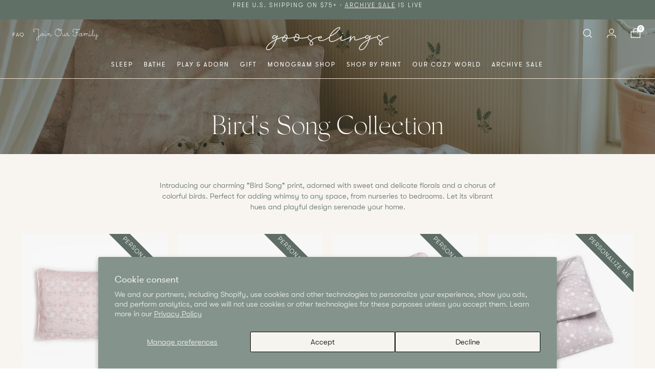

--- FILE ---
content_type: text/html; charset=utf-8
request_url: https://www.gooselings.com/collections/birds-song
body_size: 56468
content:
<!doctype html>

<!--
  ___                 ___           ___           ___
       /  /\                     /__/\         /  /\         /  /\
      /  /:/_                    \  \:\       /  /:/        /  /::\
     /  /:/ /\  ___     ___       \  \:\     /  /:/        /  /:/\:\
    /  /:/ /:/ /__/\   /  /\  ___  \  \:\   /  /:/  ___   /  /:/  \:\
   /__/:/ /:/  \  \:\ /  /:/ /__/\  \__\:\ /__/:/  /  /\ /__/:/ \__\:\
   \  \:\/:/    \  \:\  /:/  \  \:\ /  /:/ \  \:\ /  /:/ \  \:\ /  /:/
    \  \::/      \  \:\/:/    \  \:\  /:/   \  \:\  /:/   \  \:\  /:/
     \  \:\       \  \::/      \  \:\/:/     \  \:\/:/     \  \:\/:/
      \  \:\       \__\/        \  \::/       \  \::/       \  \::/
       \__\/                     \__\/         \__\/         \__\/

  --------------------------------------------------------------------
  #  Stiletto v5.1.1
  #  Documentation: https://help.fluorescent.co/v/stiletto
  #  Purchase: https://themes.shopify.com/themes/stiletto/
  #  A product by Fluorescent: https://fluorescent.co/
  --------------------------------------------------------------------
-->

<html class="no-js" lang="en" style="--announcement-height: 1px;">
  <head>
    <meta charset="UTF-8">
    <meta http-equiv="X-UA-Compatible" content="IE=edge,chrome=1">
    <meta name="viewport" content="width=device-width,initial-scale=1">
    




  <meta name="description" content="Introducing our charming &quot;Bird Song&quot; print, adorned with sweet and delicate florals and a chorus of colorful birds. Perfect for adding whimsy to any space, from nurseries to bedrooms. Let its vibrant hues and playful design serenade your home.">



    <link rel="canonical" href="https://www.gooselings.com/collections/birds-song">
    <link rel="preconnect" href="https://cdn.shopify.com" crossorigin><link rel="shortcut icon" href="//www.gooselings.com/cdn/shop/files/Gooselings_GoogleMerchant_Favicon_darkbackground.png?crop=center&height=32&v=1677779036&width=32" type="image/png"><title>Bird&#39;s Song Collection
&ndash; Gooselings</title>

    





  




<meta property="og:url" content="https://www.gooselings.com/collections/birds-song">
<meta property="og:site_name" content="Gooselings">
<meta property="og:type" content="website">
<meta property="og:title" content="Bird&amp;#39;s Song Collection">
<meta property="og:description" content="Introducing our charming &amp;quot;Bird Song&amp;quot; print, adorned with sweet and delicate florals and a chorus of colorful birds. Perfect for adding whimsy to any space, from nurseries to bedrooms. Let its vibrant hues and playful design serenade your home.">
<meta property="og:image" content="http://www.gooselings.com/cdn/shop/collections/custom_resized_291636ce-7575-4670-b1d2-b28654b4cc8c.jpg?v=1679581653">
<meta property="og:image:secure_url" content="https://www.gooselings.com/cdn/shop/collections/custom_resized_291636ce-7575-4670-b1d2-b28654b4cc8c.jpg?v=1679581653">



<meta name="twitter:title" content="Bird&amp;#39;s Song Collection">
<meta name="twitter:description" content="Introducing our charming &amp;quot;Bird Song&amp;quot; print, adorned with sweet and delicate florals and a chorus of colorful birds. Perfect for adding whimsy to any space, from nurseries to bedrooms. Let its vibrant hues and playful design serenade your home.">
<meta name="twitter:card" content="summary_large_image">
<meta name="twitter:image" content="https://www.gooselings.com/cdn/shop/collections/custom_resized_291636ce-7575-4670-b1d2-b28654b4cc8c.jpg?v=1679581653">
<meta name="twitter:image:width" content="480">
<meta name="twitter:image:height" content="480">


    <script>
  console.log('Stiletto v5.1.1 by Fluorescent');

  document.documentElement.className = document.documentElement.className.replace('no-js', '');
  if (window.matchMedia(`(prefers-reduced-motion: reduce)`) === true || window.matchMedia(`(prefers-reduced-motion: reduce)`).matches === true) {
    document.documentElement.classList.add('prefers-reduced-motion');
  } else {
    document.documentElement.classList.add('do-anim');
  }

  window.theme = {
    version: 'v5.1.1',
    themeName: 'Stiletto',
    moneyFormat: "${{amount}}",
    strings: {
      name: "Gooselings",
      accessibility: {
        play_video: "Play",
        pause_video: "Pause",
        range_lower: "Lower",
        range_upper: "Upper"
      },
      product: {
        no_shipping_rates: "Shipping rate unavailable",
        country_placeholder: "Country\/Region",
        review: "Write a review"
      },
      products: {
        product: {
          unavailable: "Unavailable",
          unitPrice: "Unit price",
          unitPriceSeparator: "per",
          sku: "SKU"
        }
      },
      cart: {
        editCartNote: "Edit note",
        addCartNote: "Add a handwritten gift note",
        quantityError: "You have the maximum number of this product in your cart"
      },
      pagination: {
        viewing: "You’re viewing {{ of }} of {{ total }}",
        products: "products",
        results: "results"
      }
    },
    routes: {
      root: "/",
      cart: {
        base: "/cart",
        add: "/cart/add",
        change: "/cart/change",
        update: "/cart/update",
        clear: "/cart/clear",
        // Manual routes until Shopify adds support
        shipping: "/cart/shipping_rates",
      },
      // Manual routes until Shopify adds support
      products: "/products",
      productRecommendations: "/recommendations/products",
      predictive_search_url: '/search/suggest',
    },
    icons: {
      chevron: "\u003cspan class=\"icon icon-new icon-chevron \"\u003e\n  \u003csvg viewBox=\"0 0 24 24\" fill=\"none\" xmlns=\"http:\/\/www.w3.org\/2000\/svg\"\u003e\u003cpath d=\"M1.875 7.438 12 17.563 22.125 7.438\" stroke=\"currentColor\" stroke-width=\"2\"\/\u003e\u003c\/svg\u003e\n\u003c\/span\u003e\n",
      close: "\u003cspan class=\"icon icon-new icon-close \"\u003e\n  \u003csvg viewBox=\"0 0 24 24\" fill=\"none\" xmlns=\"http:\/\/www.w3.org\/2000\/svg\"\u003e\u003cpath d=\"M2.66 1.34 2 .68.68 2l.66.66 1.32-1.32zm18.68 21.32.66.66L23.32 22l-.66-.66-1.32 1.32zm1.32-20 .66-.66L22 .68l-.66.66 1.32 1.32zM1.34 21.34.68 22 2 23.32l.66-.66-1.32-1.32zm0-18.68 10 10 1.32-1.32-10-10-1.32 1.32zm11.32 10 10-10-1.32-1.32-10 10 1.32 1.32zm-1.32-1.32-10 10 1.32 1.32 10-10-1.32-1.32zm0 1.32 10 10 1.32-1.32-10-10-1.32 1.32z\" fill=\"currentColor\"\/\u003e\u003c\/svg\u003e\n\u003c\/span\u003e\n",
      zoom: "\u003cspan class=\"icon icon-new icon-zoom \"\u003e\n  \u003csvg viewBox=\"0 0 24 24\" fill=\"none\" xmlns=\"http:\/\/www.w3.org\/2000\/svg\"\u003e\u003cpath d=\"M10.3,19.71c5.21,0,9.44-4.23,9.44-9.44S15.51,.83,10.3,.83,.86,5.05,.86,10.27s4.23,9.44,9.44,9.44Z\" fill=\"none\" stroke=\"currentColor\" stroke-linecap=\"round\" stroke-miterlimit=\"10\" stroke-width=\"1.63\"\/\u003e\n        \u003cpath d=\"M5.05,10.27H15.54\" fill=\"none\" stroke=\"currentColor\" stroke-miterlimit=\"10\" stroke-width=\"1.63\"\/\u003e\n        \u003cpath class=\"cross-up\" d=\"M10.3,5.02V15.51\" fill=\"none\" stroke=\"currentColor\" stroke-miterlimit=\"10\" stroke-width=\"1.63\"\/\u003e\n        \u003cpath d=\"M16.92,16.9l6.49,6.49\" fill=\"none\" stroke=\"currentColor\" stroke-miterlimit=\"10\" stroke-width=\"1.63\"\/\u003e\u003c\/svg\u003e\n\u003c\/span\u003e\n"
    },
    coreData: {
      n: "Stiletto",
      v: "v5.1.1",
    }
  }

  window.theme.searchableFields = "title,variants.title";

  
</script>

    <style>
  @font-face {
  font-family: "Work Sans";
  font-weight: 500;
  font-style: normal;
  font-display: swap;
  src: url("//www.gooselings.com/cdn/fonts/work_sans/worksans_n5.42fc03d7028ac0f31a2ddf10d4a2904a7483a1c4.woff2") format("woff2"),
       url("//www.gooselings.com/cdn/fonts/work_sans/worksans_n5.1f79bf93aa21696aa0428c88e39fb9f946295341.woff") format("woff");
}

  @font-face {
  font-family: Fraunces;
  font-weight: 300;
  font-style: normal;
  font-display: swap;
  src: url("//www.gooselings.com/cdn/fonts/fraunces/fraunces_n3.eb6167b8e91a4d1bd5856f011cf4040a1c7f82c4.woff2") format("woff2"),
       url("//www.gooselings.com/cdn/fonts/fraunces/fraunces_n3.358d9e4f36c5950dc30ac8bff0428c25af172c96.woff") format("woff");
}

  
  @font-face {
  font-family: "Instrument Sans";
  font-weight: 400;
  font-style: normal;
  font-display: swap;
  src: url("//www.gooselings.com/cdn/fonts/instrument_sans/instrumentsans_n4.db86542ae5e1596dbdb28c279ae6c2086c4c5bfa.woff2") format("woff2"),
       url("//www.gooselings.com/cdn/fonts/instrument_sans/instrumentsans_n4.510f1b081e58d08c30978f465518799851ef6d8b.woff") format("woff");
}

  @font-face {
  font-family: "Instrument Sans";
  font-weight: 700;
  font-style: normal;
  font-display: swap;
  src: url("//www.gooselings.com/cdn/fonts/instrument_sans/instrumentsans_n7.e4ad9032e203f9a0977786c356573ced65a7419a.woff2") format("woff2"),
       url("//www.gooselings.com/cdn/fonts/instrument_sans/instrumentsans_n7.b9e40f166fb7639074ba34738101a9d2990bb41a.woff") format("woff");
}

  @font-face {
  font-family: "Instrument Sans";
  font-weight: 400;
  font-style: italic;
  font-display: swap;
  src: url("//www.gooselings.com/cdn/fonts/instrument_sans/instrumentsans_i4.028d3c3cd8d085648c808ceb20cd2fd1eb3560e5.woff2") format("woff2"),
       url("//www.gooselings.com/cdn/fonts/instrument_sans/instrumentsans_i4.7e90d82df8dee29a99237cd19cc529d2206706a2.woff") format("woff");
}

  @font-face {
  font-family: "Instrument Sans";
  font-weight: 700;
  font-style: italic;
  font-display: swap;
  src: url("//www.gooselings.com/cdn/fonts/instrument_sans/instrumentsans_i7.d6063bb5d8f9cbf96eace9e8801697c54f363c6a.woff2") format("woff2"),
       url("//www.gooselings.com/cdn/fonts/instrument_sans/instrumentsans_i7.ce33afe63f8198a3ac4261b826b560103542cd36.woff") format("woff");
}


@font-face {
  font-family: 'Body';
  src: url('https://cdn.shopify.com/s/files/1/0047/4667/4243/files/gt-walsheim-web_94061116-5390-4e03-854f-2fa75300aa42.ttf?v=1758352198');
    font-weight: bold;
    font-style: normal;
}

@font-face {
  font-family: 'Body';
  src: url('https://cdn.shopify.com/s/files/1/0047/4667/4243/files/GT-Walsheim-Pro-Light.ttf?v=1758352198');
    font-weight: 400;
    font-style: normal;
}

@font-face {
  font-family: 'Accent';
  src: url('https://cdn.shopify.com/s/files/1/0047/4667/4243/files/silk_483f9395-2dfb-46f8-864f-a17eac3bcbb4.otf?v=1758352354');
    font-weight: 400;
    font-style: normal;
}

@font-face {
  font-family: 'Accent';
  src: url('https://cdn.shopify.com/s/files/1/0047/4667/4243/files/Silk_Serif_ExtraLight_Italic.otf?v=1758352198');
    font-weight: 400;
    font-style: italic;
}

@font-face {
  font-family: 'Monogram';
  src: url('https://cdn.shopify.com/s/files/1/0047/4667/4243/files/Gooselings-Regular_2.ttf?v=1758352198');
    font-weight: 400;
    font-style: normal;
}

@font-face {
  font-family: 'Handy';
  src: url('https://cdn.shopify.com/s/files/1/0047/4667/4243/files/HandyScript-Regular.ttf?v=1698496820') format('truetype');
    font-weight: 400;
    font-style: normal;
}

@font-face {
  font-family: 'Schoolbook';
  src: url('https://cdn.shopify.com/s/files/1/0047/4667/4243/files/Schoolbook_Regular.ttf?v=1700609752') format('truetype');
    font-weight: 400;
    font-style: normal;
}


  :root {
    --color-text: #5e6e67;
    --color-text-8-percent: rgba(94, 110, 103, 0.08);  
    --color-text-alpha: rgba(94, 110, 103, 0.35);
    --color-text-meta: rgba(94, 110, 103, 0.6);
    --color-text-link: #5e6e67;
    --color-text-error: #D02F2E;
    --color-text-success: #478947;

    --color-background: #ffffff;
    --color-background-semi-transparent-80: rgba(255, 255, 255, 0.8);
    --color-background-semi-transparent-90: rgba(255, 255, 255, 0.9);

    --color-background-transparent: rgba(255, 255, 255, 0);
    --color-border: #eee2d1;
    --color-border-meta: rgba(238, 226, 209, 0.6);
    --color-overlay: rgba(105,123,115,.6);

    --color-background-meta: #f8ebe3;
    --color-background-meta-alpha: rgba(245, 245, 245, 0.6);
    --color-background-darker-meta: #e8e8e8;
    --color-background-darker-meta-alpha: rgba(232, 232, 232, 0.6);
    --color-background-placeholder: #e8e8e8;
    --color-background-placeholder-lighter: #f0f0f0;
    --color-foreground-placeholder: rgba(94, 110, 103, 0.4);

    --color-border-input: #eee2d1;
    --color-border-input-alpha: rgba(238, 226, 209, 0.25);
    --color-text-input: #5e6e67;
    --color-text-input-alpha: rgba(94, 110, 103, 0.04);

    --color-text-button: #f8f5f1;

    --color-background-button: #5e6e67;
    --color-background-button-alpha: rgba(94, 110, 103, 0.6);
    --color-background-outline-button-alpha: rgba(94, 110, 103, 0.1);
    --color-background-button-hover: #2f3734;

    --color-icon: rgba(94, 110, 103, 0.4);
    --color-icon-darker: rgba(94, 110, 103, 0.6);

    --color-text-sale-badge: #f8ebe3;
    --color-background-sold-badge: #5e6e67;
    --color-text-sold-badge: #f8f5f1;

    --color-text-header: #5e6e67;
    --color-text-header-half-transparent: rgba(94, 110, 103, 0.5);

    --color-background-header: #f8f5f1;
    --color-background-header-transparent: rgba(248, 245, 241, 0);
    --color-icon-header: #5e6e67;
    --color-shadow-header: rgba(0, 0, 0, 0.15);

    --color-background-footer: #ffffff;
    --color-text-footer: #5e6e67;
    --color-text-footer-subdued: rgba(94, 110, 103, 0.7);

    --color-products-sale-price: #e0b190;
    --color-products-rating-star: #000000;

    --color-products-stock-good: #435830;
    --color-products-stock-medium: #e69b1d;
    --color-products-stock-bad: #aaaaaa;
    --color-products-stock-bad: #aaaaaa;

    --font-logo: "Work Sans", sans-serif;
    --font-logo-weight: 500;
    --font-logo-style: normal;
    --logo-text-transform: none;
    --logo-letter-spacing: 0.0em;

    --font-heading: Accent, serif;
    --font-heading-weight: 300;
    --font-heading-style: normal;
    --font-heading-text-transform: none;
    --font-heading-base-letter-spacing: -0.02em;
    --font-heading-base-size: 52px;

    --font-body: Body, sans-serif;
    --font-body-weight: 400;
    --font-body-style: normal;
    --font-body-italic: italic;
    --font-body-bold-weight: 700;
    --font-body-base-letter-spacing: 0.0em;
    --font-body-base-size: 15px;

    /* Typography */
    --line-height-heading: 1.1;
    --line-height-subheading: 1.2;
    --line-height-body: 1.4;

    --logo-font-size: 
clamp(3.0rem, 2.6892265193370166rem + 1.3259668508287292vw, 3.75rem)
;

    --font-size-navigation-base: 17px;
    --font-navigation-base-letter-spacing: 0.0em;
    --font-navigation-base-text-transform: none;

    --font-size-heading-display-1: 
clamp(4.3875rem, 4.185497237569061rem + 0.861878453038674vw, 4.875rem)
;
    --font-size-heading-display-2: 
clamp(3.899025rem, 3.7195118784530385rem + 0.7659226519337017vw, 4.33225rem)
;
    --font-size-heading-display-3: 
clamp(3.412305rem, 3.2552007182320444rem + 0.6703116022099448vw, 3.79145rem)
;
    --font-size-heading-1-base: 
clamp(2.925rem, 2.790331491712707rem + 0.574585635359116vw, 3.25rem)
;
    --font-size-heading-2-base: 
clamp(2.559375rem, 2.441540055248619rem + 0.5027624309392265vw, 2.84375rem)
;
    --font-size-heading-3-base: 
clamp(2.19375rem, 2.0927486187845306rem + 0.430939226519337vw, 2.4375rem)
;
    --font-size-heading-4-base: 
clamp(1.705275rem, 1.6267632596685082rem + 0.33498342541436466vw, 1.89475rem)
;
    --font-size-heading-5-base: 
clamp(1.4625rem, 1.3951657458563536rem + 0.287292817679558vw, 1.625rem)
;
    --font-size-heading-6-base: 
clamp(1.2168rem, 1.160777900552486rem + 0.2390276243093923vw, 1.352rem)
;
    --font-size-body-400: 
clamp(1.4994rem, 1.4735125690607735rem + 0.11045303867403314vw, 1.561875rem)
;
    --font-size-body-350: 
clamp(1.3995rem, 1.375337361878453rem + 0.1030939226519337vw, 1.4578125rem)
;
    --font-size-body-300: 
clamp(1.2996rem, 1.2771621546961327rem + 0.09573480662983426vw, 1.35375rem)
;
    --font-size-body-250: 
clamp(1.1997rem, 1.1789869475138122rem + 0.08837569060773481vw, 1.2496875rem)
;
    --font-size-body-200: 
clamp(1.0998rem, 1.0808117403314916rem + 0.08101657458563535vw, 1.145625rem)
;
    --font-size-body-150: 
clamp(0.9999rem, 0.9826365331491713rem + 0.07365745856353591vw, 1.0415625rem)
;
    --font-size-body-100: 
clamp(0.9rem, 0.8844613259668508rem + 0.06629834254143648vw, 0.9375rem)
;
    --font-size-body-75: 
clamp(0.7992rem, 0.7854016574585635rem + 0.05887292817679558vw, 0.8325rem)
;
    --font-size-body-60: 
clamp(0.73998rem, 0.7272041022099448rem + 0.05451049723756906vw, 0.7708125rem)
;
    --font-size-body-50: 
clamp(0.6993rem, 0.6872264502762431rem + 0.05151381215469614vw, 0.7284375rem)
;
    --font-size-body-25: 
clamp(0.6498rem, 0.6385810773480664rem + 0.04786740331491713vw, 0.676875rem)
;
    --font-size-body-20: 
clamp(0.5994rem, 0.5890512430939226rem + 0.04415469613259669vw, 0.624375rem)
;

    /* Buttons */
    
      --button-padding-multiplier: 1;
      --font-size-button: 14px;
      --font-size-button-x-small: 12px;
    

    --font-button-text-transform: uppercase;
    --button-letter-spacing: 0.03em;
    --line-height-button: 1.45;

    /* Product badges */
    
      --font-size-product-badge: var(--font-size-body-20);
    

    --font-product-badge-text-transform: uppercase;

    /* Product listing titles */
    
      --font-size-listing-title: var(--font-size-body-300);
    

    --font-product-listing-title-text-transform: none;
    --font-product-listing-title-base-letter-spacing: 0.0em;

    /* Shopify pay specific */
    --payment-terms-background-color: #f5f5f5;
  }

  @supports not (font-size: clamp(10px, 3.3vw, 20px)) {
    :root {
      --logo-font-size: 
3.375rem
;
      --font-size-heading-display-1: 
4.63125rem
;
      --font-size-heading-display-2: 
4.1156375rem
;
      --font-size-heading-display-3: 
3.6018775rem
;
      --font-size-heading-1-base: 
3.0875rem
;
      --font-size-heading-2-base: 
2.7015625rem
;
      --font-size-heading-3-base: 
2.315625rem
;
      --font-size-heading-4-base: 
1.8000125rem
;
      --font-size-heading-5-base: 
1.54375rem
;
      --font-size-heading-6-base: 
1.2844rem
;
      --font-size-body-400: 
1.5306375rem
;
      --font-size-body-350: 
1.42865625rem
;
      --font-size-body-300: 
1.326675rem
;
      --font-size-body-250: 
1.22469375rem
;
      --font-size-body-200: 
1.1227125rem
;
      --font-size-body-150: 
1.02073125rem
;
      --font-size-body-100: 
0.91875rem
;
      --font-size-body-75: 
0.81585rem
;
      --font-size-body-60: 
0.75539625rem
;
      --font-size-body-50: 
0.71386875rem
;
      --font-size-body-25: 
0.6633375rem
;
      --font-size-body-20: 
0.6118875rem
;
    }
  }.product-badge[data-handle="personalize-me"]{
        color: #74c794;
      }
    
.product-badge[data-handle="best-seller"]{
        color: #58c3ff;
      }
    
.product-badge[data-handle="popular"]{
        color: #efcfb9;
      }
    

</style>
<script src="//www.gooselings.com/cdn/shop/t/35/assets/jquery.min.js?v=105778841822381192391758508693"></script>
<script src="//www.gooselings.com/cdn/shop/t/35/assets/tango.js?v=147675979367269088281765891369"></script>
<script src="//www.gooselings.com/cdn/shop/t/35/assets/custom-script.js?v=111603181540343972631760042150"></script>

<script>
  flu = window.flu || {};
  flu.chunks = {
    photoswipe: "//www.gooselings.com/cdn/shop/t/35/assets/photoswipe-chunk.js?v=18659099751219271031758445313",
    swiper: "//www.gooselings.com/cdn/shop/t/35/assets/swiper-chunk.js?v=73725226959832986321758445313",
    nouislider: "//www.gooselings.com/cdn/shop/t/35/assets/nouislider-chunk.js?v=131351027671466727271758445313",
    polyfillInert: "//www.gooselings.com/cdn/shop/t/35/assets/polyfill-inert-chunk.js?v=9775187524458939151758445313",
    polyfillResizeObserver: "//www.gooselings.com/cdn/shop/t/35/assets/polyfill-resize-observer-chunk.js?v=20731",
  };
</script>





  <script type="module" src="//www.gooselings.com/cdn/shop/t/35/assets/theme.js?v=97473982794704740241759656118"></script>









  
  <script>
    window.flu.states = {
      useCustomEvents: true,
    };
  </script>

    
<!-- Google Tag Manager -->
<script>(function(w,d,s,l,i){w[l]=w[l]||[];w[l].push({'gtm.start':
  new Date().getTime(),event:'gtm.js'});var f=d.getElementsByTagName(s)[0],
  j=d.createElement(s),dl=l!='dataLayer'?'&l='+l:'';j.async=true;j.src=
  'https://www.googletagmanager.com/gtm.js?id='+i+dl;f.parentNode.insertBefore(j,f);
})(window,document,'script','dataLayer','GTM-MKJT4VT');</script>
<!-- End Google Tag Manager -->

<!-- Global Site Tag (gtag.js) - Google AdWords: 702724434 -->
<script async src="https://www.googletagmanager.com/gtag/js?id=AW-702724434"></script>
<script>
  window.dataLayer = window.dataLayer || [];
  function gtag(){dataLayer.push(arguments);}
  gtag('js', new Date());
  gtag('config', 'AW-702724434', {'send_page_view': false},{'allow_enhanced_conversions': true});
</script>

<script defer>
  var defineVH = function () {
    document.documentElement.style.setProperty('--vh', window.innerHeight * 0.01 + 'px');
  };
  window.addEventListener('resize', defineVH);
  window.addEventListener('orientationchange', defineVH);
  defineVH();
</script>

<link href="//www.gooselings.com/cdn/shop/t/35/assets/theme.css?v=158230299019678659331769594937" rel="stylesheet" type="text/css" media="all" />


 <style>
  





  </style>
<script>window.performance && window.performance.mark && window.performance.mark('shopify.content_for_header.start');</script><meta name="google-site-verification" content="TCncxBzEY4aucW_NQLyKW5ejWJVpo2a9svnXuJCl_ZE">
<meta name="google-site-verification" content="XF3m_sHSRmF5UJVL0z57cmi1eRDpad2nmSe84CnjzVA">
<meta name="google-site-verification" content="8sdFAM_dtFjgktoYWG8XXU-9X7SvAXz0jdLVxyFiJH8">
<meta id="shopify-digital-wallet" name="shopify-digital-wallet" content="/4746674243/digital_wallets/dialog">
<meta name="shopify-checkout-api-token" content="f2f68a68b97d516849512fc587be048d">
<link rel="alternate" type="application/atom+xml" title="Feed" href="/collections/birds-song.atom" />
<link rel="alternate" type="application/json+oembed" href="https://www.gooselings.com/collections/birds-song.oembed">
<script async="async" src="/checkouts/internal/preloads.js?locale=en-US"></script>
<link rel="preconnect" href="https://shop.app" crossorigin="anonymous">
<script async="async" src="https://shop.app/checkouts/internal/preloads.js?locale=en-US&shop_id=4746674243" crossorigin="anonymous"></script>
<script id="apple-pay-shop-capabilities" type="application/json">{"shopId":4746674243,"countryCode":"US","currencyCode":"USD","merchantCapabilities":["supports3DS"],"merchantId":"gid:\/\/shopify\/Shop\/4746674243","merchantName":"Gooselings","requiredBillingContactFields":["postalAddress","email","phone"],"requiredShippingContactFields":["postalAddress","email","phone"],"shippingType":"shipping","supportedNetworks":["visa","masterCard","amex","discover","elo","jcb"],"total":{"type":"pending","label":"Gooselings","amount":"1.00"},"shopifyPaymentsEnabled":true,"supportsSubscriptions":true}</script>
<script id="shopify-features" type="application/json">{"accessToken":"f2f68a68b97d516849512fc587be048d","betas":["rich-media-storefront-analytics"],"domain":"www.gooselings.com","predictiveSearch":true,"shopId":4746674243,"locale":"en"}</script>
<script>var Shopify = Shopify || {};
Shopify.shop = "gooselings-us.myshopify.com";
Shopify.locale = "en";
Shopify.currency = {"active":"USD","rate":"1.0"};
Shopify.country = "US";
Shopify.theme = {"name":"21 Sep 2025 - rethemeing","id":150744105192,"schema_name":"Stiletto","schema_version":"5.1.1","theme_store_id":null,"role":"main"};
Shopify.theme.handle = "null";
Shopify.theme.style = {"id":null,"handle":null};
Shopify.cdnHost = "www.gooselings.com/cdn";
Shopify.routes = Shopify.routes || {};
Shopify.routes.root = "/";</script>
<script type="module">!function(o){(o.Shopify=o.Shopify||{}).modules=!0}(window);</script>
<script>!function(o){function n(){var o=[];function n(){o.push(Array.prototype.slice.apply(arguments))}return n.q=o,n}var t=o.Shopify=o.Shopify||{};t.loadFeatures=n(),t.autoloadFeatures=n()}(window);</script>
<script>
  window.ShopifyPay = window.ShopifyPay || {};
  window.ShopifyPay.apiHost = "shop.app\/pay";
  window.ShopifyPay.redirectState = null;
</script>
<script id="shop-js-analytics" type="application/json">{"pageType":"collection"}</script>
<script defer="defer" async type="module" src="//www.gooselings.com/cdn/shopifycloud/shop-js/modules/v2/client.init-shop-cart-sync_BN7fPSNr.en.esm.js"></script>
<script defer="defer" async type="module" src="//www.gooselings.com/cdn/shopifycloud/shop-js/modules/v2/chunk.common_Cbph3Kss.esm.js"></script>
<script defer="defer" async type="module" src="//www.gooselings.com/cdn/shopifycloud/shop-js/modules/v2/chunk.modal_DKumMAJ1.esm.js"></script>
<script type="module">
  await import("//www.gooselings.com/cdn/shopifycloud/shop-js/modules/v2/client.init-shop-cart-sync_BN7fPSNr.en.esm.js");
await import("//www.gooselings.com/cdn/shopifycloud/shop-js/modules/v2/chunk.common_Cbph3Kss.esm.js");
await import("//www.gooselings.com/cdn/shopifycloud/shop-js/modules/v2/chunk.modal_DKumMAJ1.esm.js");

  window.Shopify.SignInWithShop?.initShopCartSync?.({"fedCMEnabled":true,"windoidEnabled":true});

</script>
<script>
  window.Shopify = window.Shopify || {};
  if (!window.Shopify.featureAssets) window.Shopify.featureAssets = {};
  window.Shopify.featureAssets['shop-js'] = {"shop-cart-sync":["modules/v2/client.shop-cart-sync_CJVUk8Jm.en.esm.js","modules/v2/chunk.common_Cbph3Kss.esm.js","modules/v2/chunk.modal_DKumMAJ1.esm.js"],"init-fed-cm":["modules/v2/client.init-fed-cm_7Fvt41F4.en.esm.js","modules/v2/chunk.common_Cbph3Kss.esm.js","modules/v2/chunk.modal_DKumMAJ1.esm.js"],"init-shop-email-lookup-coordinator":["modules/v2/client.init-shop-email-lookup-coordinator_Cc088_bR.en.esm.js","modules/v2/chunk.common_Cbph3Kss.esm.js","modules/v2/chunk.modal_DKumMAJ1.esm.js"],"init-windoid":["modules/v2/client.init-windoid_hPopwJRj.en.esm.js","modules/v2/chunk.common_Cbph3Kss.esm.js","modules/v2/chunk.modal_DKumMAJ1.esm.js"],"shop-button":["modules/v2/client.shop-button_B0jaPSNF.en.esm.js","modules/v2/chunk.common_Cbph3Kss.esm.js","modules/v2/chunk.modal_DKumMAJ1.esm.js"],"shop-cash-offers":["modules/v2/client.shop-cash-offers_DPIskqss.en.esm.js","modules/v2/chunk.common_Cbph3Kss.esm.js","modules/v2/chunk.modal_DKumMAJ1.esm.js"],"shop-toast-manager":["modules/v2/client.shop-toast-manager_CK7RT69O.en.esm.js","modules/v2/chunk.common_Cbph3Kss.esm.js","modules/v2/chunk.modal_DKumMAJ1.esm.js"],"init-shop-cart-sync":["modules/v2/client.init-shop-cart-sync_BN7fPSNr.en.esm.js","modules/v2/chunk.common_Cbph3Kss.esm.js","modules/v2/chunk.modal_DKumMAJ1.esm.js"],"init-customer-accounts-sign-up":["modules/v2/client.init-customer-accounts-sign-up_CfPf4CXf.en.esm.js","modules/v2/client.shop-login-button_DeIztwXF.en.esm.js","modules/v2/chunk.common_Cbph3Kss.esm.js","modules/v2/chunk.modal_DKumMAJ1.esm.js"],"pay-button":["modules/v2/client.pay-button_CgIwFSYN.en.esm.js","modules/v2/chunk.common_Cbph3Kss.esm.js","modules/v2/chunk.modal_DKumMAJ1.esm.js"],"init-customer-accounts":["modules/v2/client.init-customer-accounts_DQ3x16JI.en.esm.js","modules/v2/client.shop-login-button_DeIztwXF.en.esm.js","modules/v2/chunk.common_Cbph3Kss.esm.js","modules/v2/chunk.modal_DKumMAJ1.esm.js"],"avatar":["modules/v2/client.avatar_BTnouDA3.en.esm.js"],"init-shop-for-new-customer-accounts":["modules/v2/client.init-shop-for-new-customer-accounts_CsZy_esa.en.esm.js","modules/v2/client.shop-login-button_DeIztwXF.en.esm.js","modules/v2/chunk.common_Cbph3Kss.esm.js","modules/v2/chunk.modal_DKumMAJ1.esm.js"],"shop-follow-button":["modules/v2/client.shop-follow-button_BRMJjgGd.en.esm.js","modules/v2/chunk.common_Cbph3Kss.esm.js","modules/v2/chunk.modal_DKumMAJ1.esm.js"],"checkout-modal":["modules/v2/client.checkout-modal_B9Drz_yf.en.esm.js","modules/v2/chunk.common_Cbph3Kss.esm.js","modules/v2/chunk.modal_DKumMAJ1.esm.js"],"shop-login-button":["modules/v2/client.shop-login-button_DeIztwXF.en.esm.js","modules/v2/chunk.common_Cbph3Kss.esm.js","modules/v2/chunk.modal_DKumMAJ1.esm.js"],"lead-capture":["modules/v2/client.lead-capture_DXYzFM3R.en.esm.js","modules/v2/chunk.common_Cbph3Kss.esm.js","modules/v2/chunk.modal_DKumMAJ1.esm.js"],"shop-login":["modules/v2/client.shop-login_CA5pJqmO.en.esm.js","modules/v2/chunk.common_Cbph3Kss.esm.js","modules/v2/chunk.modal_DKumMAJ1.esm.js"],"payment-terms":["modules/v2/client.payment-terms_BxzfvcZJ.en.esm.js","modules/v2/chunk.common_Cbph3Kss.esm.js","modules/v2/chunk.modal_DKumMAJ1.esm.js"]};
</script>
<script>(function() {
  var isLoaded = false;
  function asyncLoad() {
    if (isLoaded) return;
    isLoaded = true;
    var urls = ["https:\/\/loox.io\/widget\/E1WbzbQRUt\/loox.1602564592610.js?shop=gooselings-us.myshopify.com","https:\/\/cdn.getcarro.com\/script-tags\/all\/nb-101920173500.js?shop=gooselings-us.myshopify.com","\/\/code.tidio.co\/3l47hf9vpvuumuqjqaqhasxd9gbll7b8.js?shop=gooselings-us.myshopify.com","\/\/cdn.shopify.com\/proxy\/8a9e16bd8d104e71f61b4018e6a4f0aad908291eaa8548f21f07707d08df0b1f\/api.goaffpro.com\/loader.js?shop=gooselings-us.myshopify.com\u0026sp-cache-control=cHVibGljLCBtYXgtYWdlPTkwMA","https:\/\/s3.amazonaws.com\/pixelpop\/usercontent\/scripts\/c9457f20-62d5-4247-a449-753b4136b7ef\/pixelpop.js?shop=gooselings-us.myshopify.com","https:\/\/static.shareasale.com\/json\/shopify\/shareasale-tracking.js?sasmid=152913\u0026ssmtid=19038\u0026shop=gooselings-us.myshopify.com","https:\/\/cdn.nfcube.com\/instafeed-f7e3cebedd33a82bf367450db7ddeb55.js?shop=gooselings-us.myshopify.com","https:\/\/cdn.attn.tv\/gooselings\/dtag.js?shop=gooselings-us.myshopify.com","\/\/cdn.shopify.com\/proxy\/51f8b3f48d932dbfaad7c0659108597c10a94e6373e027f4a33ad1f00700f314\/cdn.bogos.io\/script_tag\/secomapp.scripttag.js?shop=gooselings-us.myshopify.com\u0026sp-cache-control=cHVibGljLCBtYXgtYWdlPTkwMA","\/\/backinstock.useamp.com\/widget\/51501_1767157765.js?category=bis\u0026v=6\u0026shop=gooselings-us.myshopify.com"];
    for (var i = 0; i < urls.length; i++) {
      var s = document.createElement('script');
      s.type = 'text/javascript';
      s.async = true;
      s.src = urls[i];
      var x = document.getElementsByTagName('script')[0];
      x.parentNode.insertBefore(s, x);
    }
  };
  if(window.attachEvent) {
    window.attachEvent('onload', asyncLoad);
  } else {
    window.addEventListener('load', asyncLoad, false);
  }
})();</script>
<script id="__st">var __st={"a":4746674243,"offset":-18000,"reqid":"6b82ec36-c493-4310-9355-7648033a606c-1769906214","pageurl":"www.gooselings.com\/collections\/birds-song","u":"e0ff19d6f464","p":"collection","rtyp":"collection","rid":412452159720};</script>
<script>window.ShopifyPaypalV4VisibilityTracking = true;</script>
<script id="captcha-bootstrap">!function(){'use strict';const t='contact',e='account',n='new_comment',o=[[t,t],['blogs',n],['comments',n],[t,'customer']],c=[[e,'customer_login'],[e,'guest_login'],[e,'recover_customer_password'],[e,'create_customer']],r=t=>t.map((([t,e])=>`form[action*='/${t}']:not([data-nocaptcha='true']) input[name='form_type'][value='${e}']`)).join(','),a=t=>()=>t?[...document.querySelectorAll(t)].map((t=>t.form)):[];function s(){const t=[...o],e=r(t);return a(e)}const i='password',u='form_key',d=['recaptcha-v3-token','g-recaptcha-response','h-captcha-response',i],f=()=>{try{return window.sessionStorage}catch{return}},m='__shopify_v',_=t=>t.elements[u];function p(t,e,n=!1){try{const o=window.sessionStorage,c=JSON.parse(o.getItem(e)),{data:r}=function(t){const{data:e,action:n}=t;return t[m]||n?{data:e,action:n}:{data:t,action:n}}(c);for(const[e,n]of Object.entries(r))t.elements[e]&&(t.elements[e].value=n);n&&o.removeItem(e)}catch(o){console.error('form repopulation failed',{error:o})}}const l='form_type',E='cptcha';function T(t){t.dataset[E]=!0}const w=window,h=w.document,L='Shopify',v='ce_forms',y='captcha';let A=!1;((t,e)=>{const n=(g='f06e6c50-85a8-45c8-87d0-21a2b65856fe',I='https://cdn.shopify.com/shopifycloud/storefront-forms-hcaptcha/ce_storefront_forms_captcha_hcaptcha.v1.5.2.iife.js',D={infoText:'Protected by hCaptcha',privacyText:'Privacy',termsText:'Terms'},(t,e,n)=>{const o=w[L][v],c=o.bindForm;if(c)return c(t,g,e,D).then(n);var r;o.q.push([[t,g,e,D],n]),r=I,A||(h.body.append(Object.assign(h.createElement('script'),{id:'captcha-provider',async:!0,src:r})),A=!0)});var g,I,D;w[L]=w[L]||{},w[L][v]=w[L][v]||{},w[L][v].q=[],w[L][y]=w[L][y]||{},w[L][y].protect=function(t,e){n(t,void 0,e),T(t)},Object.freeze(w[L][y]),function(t,e,n,w,h,L){const[v,y,A,g]=function(t,e,n){const i=e?o:[],u=t?c:[],d=[...i,...u],f=r(d),m=r(i),_=r(d.filter((([t,e])=>n.includes(e))));return[a(f),a(m),a(_),s()]}(w,h,L),I=t=>{const e=t.target;return e instanceof HTMLFormElement?e:e&&e.form},D=t=>v().includes(t);t.addEventListener('submit',(t=>{const e=I(t);if(!e)return;const n=D(e)&&!e.dataset.hcaptchaBound&&!e.dataset.recaptchaBound,o=_(e),c=g().includes(e)&&(!o||!o.value);(n||c)&&t.preventDefault(),c&&!n&&(function(t){try{if(!f())return;!function(t){const e=f();if(!e)return;const n=_(t);if(!n)return;const o=n.value;o&&e.removeItem(o)}(t);const e=Array.from(Array(32),(()=>Math.random().toString(36)[2])).join('');!function(t,e){_(t)||t.append(Object.assign(document.createElement('input'),{type:'hidden',name:u})),t.elements[u].value=e}(t,e),function(t,e){const n=f();if(!n)return;const o=[...t.querySelectorAll(`input[type='${i}']`)].map((({name:t})=>t)),c=[...d,...o],r={};for(const[a,s]of new FormData(t).entries())c.includes(a)||(r[a]=s);n.setItem(e,JSON.stringify({[m]:1,action:t.action,data:r}))}(t,e)}catch(e){console.error('failed to persist form',e)}}(e),e.submit())}));const S=(t,e)=>{t&&!t.dataset[E]&&(n(t,e.some((e=>e===t))),T(t))};for(const o of['focusin','change'])t.addEventListener(o,(t=>{const e=I(t);D(e)&&S(e,y())}));const B=e.get('form_key'),M=e.get(l),P=B&&M;t.addEventListener('DOMContentLoaded',(()=>{const t=y();if(P)for(const e of t)e.elements[l].value===M&&p(e,B);[...new Set([...A(),...v().filter((t=>'true'===t.dataset.shopifyCaptcha))])].forEach((e=>S(e,t)))}))}(h,new URLSearchParams(w.location.search),n,t,e,['guest_login'])})(!0,!0)}();</script>
<script integrity="sha256-4kQ18oKyAcykRKYeNunJcIwy7WH5gtpwJnB7kiuLZ1E=" data-source-attribution="shopify.loadfeatures" defer="defer" src="//www.gooselings.com/cdn/shopifycloud/storefront/assets/storefront/load_feature-a0a9edcb.js" crossorigin="anonymous"></script>
<script crossorigin="anonymous" defer="defer" src="//www.gooselings.com/cdn/shopifycloud/storefront/assets/shopify_pay/storefront-65b4c6d7.js?v=20250812"></script>
<script data-source-attribution="shopify.dynamic_checkout.dynamic.init">var Shopify=Shopify||{};Shopify.PaymentButton=Shopify.PaymentButton||{isStorefrontPortableWallets:!0,init:function(){window.Shopify.PaymentButton.init=function(){};var t=document.createElement("script");t.src="https://www.gooselings.com/cdn/shopifycloud/portable-wallets/latest/portable-wallets.en.js",t.type="module",document.head.appendChild(t)}};
</script>
<script data-source-attribution="shopify.dynamic_checkout.buyer_consent">
  function portableWalletsHideBuyerConsent(e){var t=document.getElementById("shopify-buyer-consent"),n=document.getElementById("shopify-subscription-policy-button");t&&n&&(t.classList.add("hidden"),t.setAttribute("aria-hidden","true"),n.removeEventListener("click",e))}function portableWalletsShowBuyerConsent(e){var t=document.getElementById("shopify-buyer-consent"),n=document.getElementById("shopify-subscription-policy-button");t&&n&&(t.classList.remove("hidden"),t.removeAttribute("aria-hidden"),n.addEventListener("click",e))}window.Shopify?.PaymentButton&&(window.Shopify.PaymentButton.hideBuyerConsent=portableWalletsHideBuyerConsent,window.Shopify.PaymentButton.showBuyerConsent=portableWalletsShowBuyerConsent);
</script>
<script data-source-attribution="shopify.dynamic_checkout.cart.bootstrap">document.addEventListener("DOMContentLoaded",(function(){function t(){return document.querySelector("shopify-accelerated-checkout-cart, shopify-accelerated-checkout")}if(t())Shopify.PaymentButton.init();else{new MutationObserver((function(e,n){t()&&(Shopify.PaymentButton.init(),n.disconnect())})).observe(document.body,{childList:!0,subtree:!0})}}));
</script>
<script id='scb4127' type='text/javascript' async='' src='https://www.gooselings.com/cdn/shopifycloud/privacy-banner/storefront-banner.js'></script><link id="shopify-accelerated-checkout-styles" rel="stylesheet" media="screen" href="https://www.gooselings.com/cdn/shopifycloud/portable-wallets/latest/accelerated-checkout-backwards-compat.css" crossorigin="anonymous">
<style id="shopify-accelerated-checkout-cart">
        #shopify-buyer-consent {
  margin-top: 1em;
  display: inline-block;
  width: 100%;
}

#shopify-buyer-consent.hidden {
  display: none;
}

#shopify-subscription-policy-button {
  background: none;
  border: none;
  padding: 0;
  text-decoration: underline;
  font-size: inherit;
  cursor: pointer;
}

#shopify-subscription-policy-button::before {
  box-shadow: none;
}

      </style>

<script>window.performance && window.performance.mark && window.performance.mark('shopify.content_for_header.end');</script>
  <!-- BEGIN app block: shopify://apps/klaviyo-email-marketing-sms/blocks/klaviyo-onsite-embed/2632fe16-c075-4321-a88b-50b567f42507 -->












  <script async src="https://static.klaviyo.com/onsite/js/SbQdzj/klaviyo.js?company_id=SbQdzj"></script>
  <script>!function(){if(!window.klaviyo){window._klOnsite=window._klOnsite||[];try{window.klaviyo=new Proxy({},{get:function(n,i){return"push"===i?function(){var n;(n=window._klOnsite).push.apply(n,arguments)}:function(){for(var n=arguments.length,o=new Array(n),w=0;w<n;w++)o[w]=arguments[w];var t="function"==typeof o[o.length-1]?o.pop():void 0,e=new Promise((function(n){window._klOnsite.push([i].concat(o,[function(i){t&&t(i),n(i)}]))}));return e}}})}catch(n){window.klaviyo=window.klaviyo||[],window.klaviyo.push=function(){var n;(n=window._klOnsite).push.apply(n,arguments)}}}}();</script>

  




  <script>
    window.klaviyoReviewsProductDesignMode = false
  </script>







<!-- END app block --><!-- BEGIN app block: shopify://apps/hulk-form-builder/blocks/app-embed/b6b8dd14-356b-4725-a4ed-77232212b3c3 --><!-- BEGIN app snippet: hulkapps-formbuilder-theme-ext --><script type="text/javascript">
  
  if (typeof window.formbuilder_customer != "object") {
        window.formbuilder_customer = {}
  }

  window.hulkFormBuilder = {
    form_data: {"form_hE6I4aWkJj0ATbU1DCn67A":{"uuid":"hE6I4aWkJj0ATbU1DCn67A","form_name":"Custom Design Request","form_data":{"div_back_gradient_1":"#fff","div_back_gradient_2":"#fff","back_color":"#f8f5f1","form_title":"","form_submit":"SUBMIT","after_submit":"hideAndmessage","after_submit_msg":"","captcha_enable":"no","label_style":"blockLabels","input_border_radius":0,"back_type":"color","input_back_color":"#ffffff","input_back_color_hover":"#f8f5f1","back_shadow":"none","label_font_clr":"#5e6e67","input_font_clr":"#5e6e67","button_align":"fullBtn","button_clr":"#fff","button_back_clr":"#5e6e67","button_border_radius":0,"form_width":"600px","form_border_size":0,"form_border_clr":"#000000","form_border_radius":0,"label_font_size":"14","input_font_size":"14","button_font_size":"16","form_padding":"20","input_border_color":"#f8f5f1","input_border_color_hover":"#5e6e67","btn_border_clr":"#5e6e67","btn_border_size":0,"form_name":"Custom Design Request","":",","form_access_message":"\u003cp\u003ePlease login to access the form\u003cbr\u003eDo not have an account? Create account\u003c\/p\u003e","form_description":"","input_fonts_type":"Custom Fonts","input_custom_font_name":"Body","input_custom_font_url":"https:\/\/cdn.shopify.com\/s\/files\/1\/0047\/4667\/4243\/files\/GT-Walsheim-Pro-Light.ttf?v=1758352198","input_placeholder_clr":"#5e6e67","label_fonts_type":"Custom Fonts","label_custom_font_url":"https:\/\/cdn.shopify.com\/s\/files\/1\/0047\/4667\/4243\/files\/gt-walsheim-web_94061116-5390-4e03-854f-2fa75300aa42.ttf?v=1758352198","label_custom_font_name":"Body Bold","form_banner_alignment":"center","formElements":[{"Conditions":{},"type":"multipleCheckbox","position":0,"label":"PICK FROM THE FOLLOWING","values":"Custom Monogramming – Done in the USA by our artisan team with interior design expertise. Choose from endless thread colors, fonts, and appliqués. Ready to ship in 1 week.\nCustom Sizing – Adjust to fit unique beds, cribs, or travel needs.\nPrint in Another Size – Extend a favorite design to the size you need.\nOther – Share your vision.","elementCost":{},"required":"yes","page_number":1},{"Conditions":{},"type":"textarea","position":1,"label":"TELL US WHAT YOU′D LIKE","required":"yes","inputHeight":"100","page_number":1},{"Conditions":{},"type":"image","position":2,"label":"Attach any inspiration","page_number":1},{"type":"text","position":3,"label":"NAME","customClass":"","halfwidth":"yes","Conditions":{},"required":"yes","page_number":1},{"type":"email","position":4,"label":"EMAIL","required":"yes","email_confirm":"yes","Conditions":{},"page_number":1,"halfwidth":"yes"},{"Conditions":{},"type":"number","position":5,"label":"PHONE","page_number":1},{"Conditions":{},"type":"checkbox","position":6,"label":"I agree to receive updates about my request by email or phone.","required":"no","page_number":1}]},"is_spam_form":false,"shop_uuid":"pZrg7zQD_UG_z5sisZBh1g","shop_timezone":"America\/New_York","shop_id":151278,"shop_is_after_submit_enabled":false,"shop_shopify_plan":"professional","shop_shopify_domain":"gooselings-us.myshopify.com","shop_remove_watermark":false,"shop_created_at":"2025-10-06T11:41:02.415-05:00"}},
    shop_data: {"shop_pZrg7zQD_UG_z5sisZBh1g":{"shop_uuid":"pZrg7zQD_UG_z5sisZBh1g","shop_timezone":"America\/New_York","shop_id":151278,"shop_is_after_submit_enabled":false,"shop_shopify_plan":"Shopify","shop_shopify_domain":"gooselings-us.myshopify.com","shop_created_at":"2025-10-06T11:41:02.415-05:00","is_skip_metafield":false,"shop_deleted":false,"shop_disabled":false}},
    settings_data: {"shop_settings":{"shop_customise_msgs":[],"default_customise_msgs":{"is_required":"is required","thank_you":"Thank you! The form was submitted successfully.","processing":"Processing...","valid_data":"Please provide valid data","valid_email":"Provide valid email format","valid_tags":"HTML Tags are not allowed","valid_phone":"Provide valid phone number","valid_captcha":"Please provide valid captcha response","valid_url":"Provide valid URL","only_number_alloud":"Provide valid number in","number_less":"must be less than","number_more":"must be more than","image_must_less":"Image must be less than 20MB","image_number":"Images allowed","image_extension":"Invalid extension! Please provide image file","error_image_upload":"Error in image upload. Please try again.","error_file_upload":"Error in file upload. Please try again.","your_response":"Your response","error_form_submit":"Error occur.Please try again after sometime.","email_submitted":"Form with this email is already submitted","invalid_email_by_zerobounce":"The email address you entered appears to be invalid. Please check it and try again.","download_file":"Download file","card_details_invalid":"Your card details are invalid","card_details":"Card details","please_enter_card_details":"Please enter card details","card_number":"Card number","exp_mm":"Exp MM","exp_yy":"Exp YY","crd_cvc":"CVV","payment_value":"Payment amount","please_enter_payment_amount":"Please enter payment amount","address1":"Address line 1","address2":"Address line 2","city":"City","province":"Province","zipcode":"Zip code","country":"Country","blocked_domain":"This form does not accept addresses from","file_must_less":"File must be less than 20MB","file_extension":"Invalid extension! Please provide file","only_file_number_alloud":"files allowed","previous":"Previous","next":"Next","must_have_a_input":"Please enter at least one field.","please_enter_required_data":"Please enter required data","atleast_one_special_char":"Include at least one special character","atleast_one_lowercase_char":"Include at least one lowercase character","atleast_one_uppercase_char":"Include at least one uppercase character","atleast_one_number":"Include at least one number","must_have_8_chars":"Must have 8 characters long","be_between_8_and_12_chars":"Be between 8 and 12 characters long","please_select":"Please Select","phone_submitted":"Form with this phone number is already submitted","user_res_parse_error":"Error while submitting the form","valid_same_values":"values must be same","product_choice_clear_selection":"Clear Selection","picture_choice_clear_selection":"Clear Selection","remove_all_for_file_image_upload":"Remove All","invalid_file_type_for_image_upload":"You can't upload files of this type.","invalid_file_type_for_signature_upload":"You can't upload files of this type.","max_files_exceeded_for_file_upload":"You can not upload any more files.","max_files_exceeded_for_image_upload":"You can not upload any more files.","file_already_exist":"File already uploaded","max_limit_exceed":"You have added the maximum number of text fields.","cancel_upload_for_file_upload":"Cancel upload","cancel_upload_for_image_upload":"Cancel upload","cancel_upload_for_signature_upload":"Cancel upload"},"shop_blocked_domains":[]}},
    features_data: {"shop_plan_features":{"shop_plan_features":["unlimited-forms","full-design-customization","export-form-submissions","multiple-recipients-for-form-submissions","multiple-admin-notifications","enable-captcha","unlimited-file-uploads","save-submitted-form-data","set-auto-response-message","conditional-logic","form-banner","save-as-draft-facility","include-user-response-in-admin-email","disable-form-submission","file-upload"]}},
    shop: null,
    shop_id: null,
    plan_features: null,
    validateDoubleQuotes: false,
    assets: {
      extraFunctions: "https://cdn.shopify.com/extensions/019bb5ee-ec40-7527-955d-c1b8751eb060/form-builder-by-hulkapps-50/assets/extra-functions.js",
      extraStyles: "https://cdn.shopify.com/extensions/019bb5ee-ec40-7527-955d-c1b8751eb060/form-builder-by-hulkapps-50/assets/extra-styles.css",
      bootstrapStyles: "https://cdn.shopify.com/extensions/019bb5ee-ec40-7527-955d-c1b8751eb060/form-builder-by-hulkapps-50/assets/theme-app-extension-bootstrap.css"
    },
    translations: {
      htmlTagNotAllowed: "HTML Tags are not allowed",
      sqlQueryNotAllowed: "SQL Queries are not allowed",
      doubleQuoteNotAllowed: "Double quotes are not allowed",
      vorwerkHttpWwwNotAllowed: "The words \u0026#39;http\u0026#39; and \u0026#39;www\u0026#39; are not allowed. Please remove them and try again.",
      maxTextFieldsReached: "You have added the maximum number of text fields.",
      avoidNegativeWords: "Avoid negative words: Don\u0026#39;t use negative words in your contact message.",
      customDesignOnly: "This form is for custom designs requests. For general inquiries please contact our team at info@stagheaddesigns.com",
      zerobounceApiErrorMsg: "We couldn\u0026#39;t verify your email due to a technical issue. Please try again later.",
    }

  }

  

  window.FbThemeAppExtSettingsHash = {}
  
</script><!-- END app snippet --><!-- END app block --><!-- BEGIN app block: shopify://apps/bm-country-blocker-ip-blocker/blocks/boostmark-blocker/bf9db4b9-be4b-45e1-8127-bbcc07d93e7e -->

  <script src="https://cdn.shopify.com/extensions/019b300f-1323-7b7a-bda2-a589132c3189/boostymark-regionblock-71/assets/blocker.js?v=4&shop=gooselings-us.myshopify.com" async></script>
  <script src="https://cdn.shopify.com/extensions/019b300f-1323-7b7a-bda2-a589132c3189/boostymark-regionblock-71/assets/jk4ukh.js?c=6&shop=gooselings-us.myshopify.com" async></script>

  
    <script async>
      function _0x3f8f(_0x223ce8,_0x21bbeb){var _0x6fb9ec=_0x6fb9();return _0x3f8f=function(_0x3f8f82,_0x5dbe6e){_0x3f8f82=_0x3f8f82-0x191;var _0x51bf69=_0x6fb9ec[_0x3f8f82];return _0x51bf69;},_0x3f8f(_0x223ce8,_0x21bbeb);}(function(_0x4724fe,_0xeb51bb){var _0x47dea2=_0x3f8f,_0x141c8b=_0x4724fe();while(!![]){try{var _0x4a9abe=parseInt(_0x47dea2(0x1af))/0x1*(-parseInt(_0x47dea2(0x1aa))/0x2)+-parseInt(_0x47dea2(0x1a7))/0x3*(parseInt(_0x47dea2(0x192))/0x4)+parseInt(_0x47dea2(0x1a3))/0x5*(parseInt(_0x47dea2(0x1a6))/0x6)+-parseInt(_0x47dea2(0x19d))/0x7*(-parseInt(_0x47dea2(0x191))/0x8)+-parseInt(_0x47dea2(0x1a4))/0x9*(parseInt(_0x47dea2(0x196))/0xa)+-parseInt(_0x47dea2(0x1a0))/0xb+parseInt(_0x47dea2(0x198))/0xc;if(_0x4a9abe===_0xeb51bb)break;else _0x141c8b['push'](_0x141c8b['shift']());}catch(_0x5bdae7){_0x141c8b['push'](_0x141c8b['shift']());}}}(_0x6fb9,0x2b917),function e(){var _0x379294=_0x3f8f;window[_0x379294(0x19f)]=![];var _0x59af3b=new MutationObserver(function(_0x10185c){var _0x39bea0=_0x379294;_0x10185c[_0x39bea0(0x19b)](function(_0x486a2e){var _0x1ea3a0=_0x39bea0;_0x486a2e['addedNodes'][_0x1ea3a0(0x19b)](function(_0x1880c1){var _0x37d441=_0x1ea3a0;if(_0x1880c1[_0x37d441(0x193)]===_0x37d441(0x19c)&&window[_0x37d441(0x19f)]==![]){var _0x64f391=_0x1880c1['textContent']||_0x1880c1[_0x37d441(0x19e)];_0x64f391[_0x37d441(0x1ad)](_0x37d441(0x1ab))&&(window[_0x37d441(0x19f)]=!![],window['_bm_blocked_script']=_0x64f391,_0x1880c1[_0x37d441(0x194)][_0x37d441(0x1a2)](_0x1880c1),_0x59af3b[_0x37d441(0x195)]());}});});});_0x59af3b[_0x379294(0x1a9)](document[_0x379294(0x1a5)],{'childList':!![],'subtree':!![]}),setTimeout(()=>{var _0x43bd71=_0x379294;if(!window[_0x43bd71(0x1ae)]&&window['_bm_blocked']){var _0x4f89e0=document[_0x43bd71(0x1a8)](_0x43bd71(0x19a));_0x4f89e0[_0x43bd71(0x1ac)]=_0x43bd71(0x197),_0x4f89e0[_0x43bd71(0x1a1)]=window['_bm_blocked_script'],document[_0x43bd71(0x199)]['appendChild'](_0x4f89e0);}},0x2ee0);}());function _0x6fb9(){var _0x432d5b=['head','script','forEach','SCRIPT','7fPmGqS','src','_bm_blocked','1276902CZtaAd','textContent','removeChild','5xRSprd','513qTrjgw','documentElement','1459980yoQzSv','6QRCLrj','createElement','observe','33750bDyRAA','var\x20customDocumentWrite\x20=\x20function(content)','className','includes','bmExtension','11ecERGS','2776368sDqaNF','444776RGnQWH','nodeName','parentNode','disconnect','25720cFqzCY','analytics','3105336gpytKO'];_0x6fb9=function(){return _0x432d5b;};return _0x6fb9();}
    </script>
  

  

  
    <script async>
      !function(){var t;new MutationObserver(function(t,e){if(document.body&&(e.disconnect(),!window.bmExtension)){let i=document.createElement('div');i.id='bm-preload-mask',i.style.cssText='position: fixed !important; top: 0 !important; left: 0 !important; width: 100% !important; height: 100% !important; background-color: white !important; z-index: 2147483647 !important; display: block !important;',document.body.appendChild(i),setTimeout(function(){i.parentNode&&i.parentNode.removeChild(i);},1e4);}}).observe(document.documentElement,{childList:!0,subtree:!0});}();
    </script>
  

  

  













<!-- END app block --><!-- BEGIN app block: shopify://apps/attentive/blocks/attn-tag/8df62c72-8fe4-407e-a5b3-72132be30a0d --><script type="text/javascript" src="https://cdn.attn.tv/gooselings/dtag.js?source=app-embed" defer="defer"></script>


<!-- END app block --><script src="https://cdn.shopify.com/extensions/019bb5ee-ec40-7527-955d-c1b8751eb060/form-builder-by-hulkapps-50/assets/form-builder-script.js" type="text/javascript" defer="defer"></script>
<link href="https://monorail-edge.shopifysvc.com" rel="dns-prefetch">
<script>(function(){if ("sendBeacon" in navigator && "performance" in window) {try {var session_token_from_headers = performance.getEntriesByType('navigation')[0].serverTiming.find(x => x.name == '_s').description;} catch {var session_token_from_headers = undefined;}var session_cookie_matches = document.cookie.match(/_shopify_s=([^;]*)/);var session_token_from_cookie = session_cookie_matches && session_cookie_matches.length === 2 ? session_cookie_matches[1] : "";var session_token = session_token_from_headers || session_token_from_cookie || "";function handle_abandonment_event(e) {var entries = performance.getEntries().filter(function(entry) {return /monorail-edge.shopifysvc.com/.test(entry.name);});if (!window.abandonment_tracked && entries.length === 0) {window.abandonment_tracked = true;var currentMs = Date.now();var navigation_start = performance.timing.navigationStart;var payload = {shop_id: 4746674243,url: window.location.href,navigation_start,duration: currentMs - navigation_start,session_token,page_type: "collection"};window.navigator.sendBeacon("https://monorail-edge.shopifysvc.com/v1/produce", JSON.stringify({schema_id: "online_store_buyer_site_abandonment/1.1",payload: payload,metadata: {event_created_at_ms: currentMs,event_sent_at_ms: currentMs}}));}}window.addEventListener('pagehide', handle_abandonment_event);}}());</script>
<script id="web-pixels-manager-setup">(function e(e,d,r,n,o){if(void 0===o&&(o={}),!Boolean(null===(a=null===(i=window.Shopify)||void 0===i?void 0:i.analytics)||void 0===a?void 0:a.replayQueue)){var i,a;window.Shopify=window.Shopify||{};var t=window.Shopify;t.analytics=t.analytics||{};var s=t.analytics;s.replayQueue=[],s.publish=function(e,d,r){return s.replayQueue.push([e,d,r]),!0};try{self.performance.mark("wpm:start")}catch(e){}var l=function(){var e={modern:/Edge?\/(1{2}[4-9]|1[2-9]\d|[2-9]\d{2}|\d{4,})\.\d+(\.\d+|)|Firefox\/(1{2}[4-9]|1[2-9]\d|[2-9]\d{2}|\d{4,})\.\d+(\.\d+|)|Chrom(ium|e)\/(9{2}|\d{3,})\.\d+(\.\d+|)|(Maci|X1{2}).+ Version\/(15\.\d+|(1[6-9]|[2-9]\d|\d{3,})\.\d+)([,.]\d+|)( \(\w+\)|)( Mobile\/\w+|) Safari\/|Chrome.+OPR\/(9{2}|\d{3,})\.\d+\.\d+|(CPU[ +]OS|iPhone[ +]OS|CPU[ +]iPhone|CPU IPhone OS|CPU iPad OS)[ +]+(15[._]\d+|(1[6-9]|[2-9]\d|\d{3,})[._]\d+)([._]\d+|)|Android:?[ /-](13[3-9]|1[4-9]\d|[2-9]\d{2}|\d{4,})(\.\d+|)(\.\d+|)|Android.+Firefox\/(13[5-9]|1[4-9]\d|[2-9]\d{2}|\d{4,})\.\d+(\.\d+|)|Android.+Chrom(ium|e)\/(13[3-9]|1[4-9]\d|[2-9]\d{2}|\d{4,})\.\d+(\.\d+|)|SamsungBrowser\/([2-9]\d|\d{3,})\.\d+/,legacy:/Edge?\/(1[6-9]|[2-9]\d|\d{3,})\.\d+(\.\d+|)|Firefox\/(5[4-9]|[6-9]\d|\d{3,})\.\d+(\.\d+|)|Chrom(ium|e)\/(5[1-9]|[6-9]\d|\d{3,})\.\d+(\.\d+|)([\d.]+$|.*Safari\/(?![\d.]+ Edge\/[\d.]+$))|(Maci|X1{2}).+ Version\/(10\.\d+|(1[1-9]|[2-9]\d|\d{3,})\.\d+)([,.]\d+|)( \(\w+\)|)( Mobile\/\w+|) Safari\/|Chrome.+OPR\/(3[89]|[4-9]\d|\d{3,})\.\d+\.\d+|(CPU[ +]OS|iPhone[ +]OS|CPU[ +]iPhone|CPU IPhone OS|CPU iPad OS)[ +]+(10[._]\d+|(1[1-9]|[2-9]\d|\d{3,})[._]\d+)([._]\d+|)|Android:?[ /-](13[3-9]|1[4-9]\d|[2-9]\d{2}|\d{4,})(\.\d+|)(\.\d+|)|Mobile Safari.+OPR\/([89]\d|\d{3,})\.\d+\.\d+|Android.+Firefox\/(13[5-9]|1[4-9]\d|[2-9]\d{2}|\d{4,})\.\d+(\.\d+|)|Android.+Chrom(ium|e)\/(13[3-9]|1[4-9]\d|[2-9]\d{2}|\d{4,})\.\d+(\.\d+|)|Android.+(UC? ?Browser|UCWEB|U3)[ /]?(15\.([5-9]|\d{2,})|(1[6-9]|[2-9]\d|\d{3,})\.\d+)\.\d+|SamsungBrowser\/(5\.\d+|([6-9]|\d{2,})\.\d+)|Android.+MQ{2}Browser\/(14(\.(9|\d{2,})|)|(1[5-9]|[2-9]\d|\d{3,})(\.\d+|))(\.\d+|)|K[Aa][Ii]OS\/(3\.\d+|([4-9]|\d{2,})\.\d+)(\.\d+|)/},d=e.modern,r=e.legacy,n=navigator.userAgent;return n.match(d)?"modern":n.match(r)?"legacy":"unknown"}(),u="modern"===l?"modern":"legacy",c=(null!=n?n:{modern:"",legacy:""})[u],f=function(e){return[e.baseUrl,"/wpm","/b",e.hashVersion,"modern"===e.buildTarget?"m":"l",".js"].join("")}({baseUrl:d,hashVersion:r,buildTarget:u}),m=function(e){var d=e.version,r=e.bundleTarget,n=e.surface,o=e.pageUrl,i=e.monorailEndpoint;return{emit:function(e){var a=e.status,t=e.errorMsg,s=(new Date).getTime(),l=JSON.stringify({metadata:{event_sent_at_ms:s},events:[{schema_id:"web_pixels_manager_load/3.1",payload:{version:d,bundle_target:r,page_url:o,status:a,surface:n,error_msg:t},metadata:{event_created_at_ms:s}}]});if(!i)return console&&console.warn&&console.warn("[Web Pixels Manager] No Monorail endpoint provided, skipping logging."),!1;try{return self.navigator.sendBeacon.bind(self.navigator)(i,l)}catch(e){}var u=new XMLHttpRequest;try{return u.open("POST",i,!0),u.setRequestHeader("Content-Type","text/plain"),u.send(l),!0}catch(e){return console&&console.warn&&console.warn("[Web Pixels Manager] Got an unhandled error while logging to Monorail."),!1}}}}({version:r,bundleTarget:l,surface:e.surface,pageUrl:self.location.href,monorailEndpoint:e.monorailEndpoint});try{o.browserTarget=l,function(e){var d=e.src,r=e.async,n=void 0===r||r,o=e.onload,i=e.onerror,a=e.sri,t=e.scriptDataAttributes,s=void 0===t?{}:t,l=document.createElement("script"),u=document.querySelector("head"),c=document.querySelector("body");if(l.async=n,l.src=d,a&&(l.integrity=a,l.crossOrigin="anonymous"),s)for(var f in s)if(Object.prototype.hasOwnProperty.call(s,f))try{l.dataset[f]=s[f]}catch(e){}if(o&&l.addEventListener("load",o),i&&l.addEventListener("error",i),u)u.appendChild(l);else{if(!c)throw new Error("Did not find a head or body element to append the script");c.appendChild(l)}}({src:f,async:!0,onload:function(){if(!function(){var e,d;return Boolean(null===(d=null===(e=window.Shopify)||void 0===e?void 0:e.analytics)||void 0===d?void 0:d.initialized)}()){var d=window.webPixelsManager.init(e)||void 0;if(d){var r=window.Shopify.analytics;r.replayQueue.forEach((function(e){var r=e[0],n=e[1],o=e[2];d.publishCustomEvent(r,n,o)})),r.replayQueue=[],r.publish=d.publishCustomEvent,r.visitor=d.visitor,r.initialized=!0}}},onerror:function(){return m.emit({status:"failed",errorMsg:"".concat(f," has failed to load")})},sri:function(e){var d=/^sha384-[A-Za-z0-9+/=]+$/;return"string"==typeof e&&d.test(e)}(c)?c:"",scriptDataAttributes:o}),m.emit({status:"loading"})}catch(e){m.emit({status:"failed",errorMsg:(null==e?void 0:e.message)||"Unknown error"})}}})({shopId: 4746674243,storefrontBaseUrl: "https://www.gooselings.com",extensionsBaseUrl: "https://extensions.shopifycdn.com/cdn/shopifycloud/web-pixels-manager",monorailEndpoint: "https://monorail-edge.shopifysvc.com/unstable/produce_batch",surface: "storefront-renderer",enabledBetaFlags: ["2dca8a86"],webPixelsConfigList: [{"id":"1509196008","configuration":"{\"shop\":\"gooselings-us.myshopify.com\",\"collect_url\":\"https:\\\/\\\/collect.bogos.io\\\/collect\"}","eventPayloadVersion":"v1","runtimeContext":"STRICT","scriptVersion":"27aaba9b0270b21ff3511bb6f0b97902","type":"APP","apiClientId":177733,"privacyPurposes":["ANALYTICS","MARKETING","SALE_OF_DATA"],"dataSharingAdjustments":{"protectedCustomerApprovalScopes":["read_customer_address","read_customer_email","read_customer_name","read_customer_personal_data","read_customer_phone"]}},{"id":"1427996904","configuration":"{\"accountID\":\"SbQdzj\",\"webPixelConfig\":\"eyJlbmFibGVBZGRlZFRvQ2FydEV2ZW50cyI6IHRydWV9\"}","eventPayloadVersion":"v1","runtimeContext":"STRICT","scriptVersion":"524f6c1ee37bacdca7657a665bdca589","type":"APP","apiClientId":123074,"privacyPurposes":["ANALYTICS","MARKETING"],"dataSharingAdjustments":{"protectedCustomerApprovalScopes":["read_customer_address","read_customer_email","read_customer_name","read_customer_personal_data","read_customer_phone"]}},{"id":"932610280","configuration":"{\"shop\":\"gooselings-us.myshopify.com\",\"cookie_duration\":\"604800\"}","eventPayloadVersion":"v1","runtimeContext":"STRICT","scriptVersion":"a2e7513c3708f34b1f617d7ce88f9697","type":"APP","apiClientId":2744533,"privacyPurposes":["ANALYTICS","MARKETING"],"dataSharingAdjustments":{"protectedCustomerApprovalScopes":["read_customer_address","read_customer_email","read_customer_name","read_customer_personal_data","read_customer_phone"]}},{"id":"917537000","configuration":"{\"masterTagID\":\"19038\",\"merchantID\":\"152913\",\"appPath\":\"https:\/\/daedalus.shareasale.com\",\"storeID\":\"NaN\",\"xTypeMode\":\"NaN\",\"xTypeValue\":\"NaN\",\"channelDedup\":\"NaN\"}","eventPayloadVersion":"v1","runtimeContext":"STRICT","scriptVersion":"f300cca684872f2df140f714437af558","type":"APP","apiClientId":4929191,"privacyPurposes":["ANALYTICS","MARKETING"],"dataSharingAdjustments":{"protectedCustomerApprovalScopes":["read_customer_personal_data"]}},{"id":"675086568","configuration":"{\"env\":\"prod\"}","eventPayloadVersion":"v1","runtimeContext":"LAX","scriptVersion":"3dbd78f0aeeb2c473821a9db9e2dd54a","type":"APP","apiClientId":3977633,"privacyPurposes":["ANALYTICS","MARKETING"],"dataSharingAdjustments":{"protectedCustomerApprovalScopes":["read_customer_address","read_customer_email","read_customer_name","read_customer_personal_data","read_customer_phone"]}},{"id":"375652584","configuration":"{\"config\":\"{\\\"pixel_id\\\":\\\"G-YSYDGFDL2Z\\\",\\\"target_country\\\":\\\"US\\\",\\\"gtag_events\\\":[{\\\"type\\\":\\\"search\\\",\\\"action_label\\\":[\\\"G-YSYDGFDL2Z\\\",\\\"AW-702724434\\\/nr0WCICPzt8BENLyis8C\\\"]},{\\\"type\\\":\\\"begin_checkout\\\",\\\"action_label\\\":[\\\"G-YSYDGFDL2Z\\\",\\\"AW-702724434\\\/T_MVCP2Ozt8BENLyis8C\\\"]},{\\\"type\\\":\\\"view_item\\\",\\\"action_label\\\":[\\\"G-YSYDGFDL2Z\\\",\\\"AW-702724434\\\/AnAZCP-Nzt8BENLyis8C\\\",\\\"MC-NX3JVFY6LW\\\"]},{\\\"type\\\":\\\"purchase\\\",\\\"action_label\\\":[\\\"G-YSYDGFDL2Z\\\",\\\"AW-702724434\\\/kopNCPyNzt8BENLyis8C\\\",\\\"MC-NX3JVFY6LW\\\"]},{\\\"type\\\":\\\"page_view\\\",\\\"action_label\\\":[\\\"G-YSYDGFDL2Z\\\",\\\"AW-702724434\\\/Is1aCPmNzt8BENLyis8C\\\",\\\"MC-NX3JVFY6LW\\\"]},{\\\"type\\\":\\\"add_payment_info\\\",\\\"action_label\\\":[\\\"G-YSYDGFDL2Z\\\",\\\"AW-702724434\\\/BsBpCIOPzt8BENLyis8C\\\"]},{\\\"type\\\":\\\"add_to_cart\\\",\\\"action_label\\\":[\\\"G-YSYDGFDL2Z\\\",\\\"AW-702724434\\\/BQZPCPqOzt8BENLyis8C\\\"]}],\\\"enable_monitoring_mode\\\":false}\"}","eventPayloadVersion":"v1","runtimeContext":"OPEN","scriptVersion":"b2a88bafab3e21179ed38636efcd8a93","type":"APP","apiClientId":1780363,"privacyPurposes":[],"dataSharingAdjustments":{"protectedCustomerApprovalScopes":["read_customer_address","read_customer_email","read_customer_name","read_customer_personal_data","read_customer_phone"]}},{"id":"140083432","configuration":"{\"pixel_id\":\"764832534354205\",\"pixel_type\":\"facebook_pixel\",\"metaapp_system_user_token\":\"-\"}","eventPayloadVersion":"v1","runtimeContext":"OPEN","scriptVersion":"ca16bc87fe92b6042fbaa3acc2fbdaa6","type":"APP","apiClientId":2329312,"privacyPurposes":["ANALYTICS","MARKETING","SALE_OF_DATA"],"dataSharingAdjustments":{"protectedCustomerApprovalScopes":["read_customer_address","read_customer_email","read_customer_name","read_customer_personal_data","read_customer_phone"]}},{"id":"67502312","configuration":"{\"tagID\":\"2614121414244\"}","eventPayloadVersion":"v1","runtimeContext":"STRICT","scriptVersion":"18031546ee651571ed29edbe71a3550b","type":"APP","apiClientId":3009811,"privacyPurposes":["ANALYTICS","MARKETING","SALE_OF_DATA"],"dataSharingAdjustments":{"protectedCustomerApprovalScopes":["read_customer_address","read_customer_email","read_customer_name","read_customer_personal_data","read_customer_phone"]}},{"id":"shopify-app-pixel","configuration":"{}","eventPayloadVersion":"v1","runtimeContext":"STRICT","scriptVersion":"0450","apiClientId":"shopify-pixel","type":"APP","privacyPurposes":["ANALYTICS","MARKETING"]},{"id":"shopify-custom-pixel","eventPayloadVersion":"v1","runtimeContext":"LAX","scriptVersion":"0450","apiClientId":"shopify-pixel","type":"CUSTOM","privacyPurposes":["ANALYTICS","MARKETING"]}],isMerchantRequest: false,initData: {"shop":{"name":"Gooselings","paymentSettings":{"currencyCode":"USD"},"myshopifyDomain":"gooselings-us.myshopify.com","countryCode":"US","storefrontUrl":"https:\/\/www.gooselings.com"},"customer":null,"cart":null,"checkout":null,"productVariants":[],"purchasingCompany":null},},"https://www.gooselings.com/cdn","1d2a099fw23dfb22ep557258f5m7a2edbae",{"modern":"","legacy":""},{"shopId":"4746674243","storefrontBaseUrl":"https:\/\/www.gooselings.com","extensionBaseUrl":"https:\/\/extensions.shopifycdn.com\/cdn\/shopifycloud\/web-pixels-manager","surface":"storefront-renderer","enabledBetaFlags":"[\"2dca8a86\"]","isMerchantRequest":"false","hashVersion":"1d2a099fw23dfb22ep557258f5m7a2edbae","publish":"custom","events":"[[\"page_viewed\",{}],[\"collection_viewed\",{\"collection\":{\"id\":\"412452159720\",\"title\":\"Bird's Song Collection\",\"productVariants\":[{\"price\":{\"amount\":27.0,\"currencyCode\":\"USD\"},\"product\":{\"title\":\"Bird's Song Toddler Pillow - Pink\",\"vendor\":\"Gooselings\",\"id\":\"8130869133544\",\"untranslatedTitle\":\"Bird's Song Toddler Pillow - Pink\",\"url\":\"\/products\/birds-song-toddler-pillow-pink\",\"type\":\"Toddler Pillow\"},\"id\":\"44279839654120\",\"image\":{\"src\":\"\/\/www.gooselings.com\/cdn\/shop\/files\/Gooslings_0224_2023_Pilllow_FloralBird_RT-7.jpg?v=1746126536\"},\"sku\":\"P-BRD102\",\"title\":\"Pillowcase\",\"untranslatedTitle\":\"Pillowcase\"},{\"price\":{\"amount\":27.0,\"currencyCode\":\"USD\"},\"product\":{\"title\":\"Bird's Song Toddler Pillow - Grey\",\"vendor\":\"Gooselings\",\"id\":\"7554132246760\",\"untranslatedTitle\":\"Bird's Song Toddler Pillow - Grey\",\"url\":\"\/products\/birds-song-toddler-pillow-grey\",\"type\":\"Toddler Pillow\"},\"id\":\"42400545702120\",\"image\":{\"src\":\"\/\/www.gooselings.com\/cdn\/shop\/products\/custom_resized_92befb43-ccd3-4d03-bcc3-26f957ff2523.jpg?v=1721748594\"},\"sku\":\"P-BRD101\",\"title\":\"Pillowcase\",\"untranslatedTitle\":\"Pillowcase\"},{\"price\":{\"amount\":51.0,\"currencyCode\":\"USD\"},\"product\":{\"title\":\"Bird's Song Baby Duvet - Pink\",\"vendor\":\"Gooselings\",\"id\":\"4571419508803\",\"untranslatedTitle\":\"Bird's Song Baby Duvet - Pink\",\"url\":\"\/products\/birds-song-baby-duvet-set-pink\",\"type\":\"Baby Duvet\"},\"id\":\"39591002538159\",\"image\":{\"src\":\"\/\/www.gooselings.com\/cdn\/shop\/files\/BRD102product3NEW_f7a65f2d-049a-4d34-be3d-5ee5bb5ed812.jpg?v=1749778057\"},\"sku\":\"BRD102\",\"title\":\"Cover\",\"untranslatedTitle\":\"Cover\"},{\"price\":{\"amount\":51.0,\"currencyCode\":\"USD\"},\"product\":{\"title\":\"Bird’s Song Baby Duvet - Grey\",\"vendor\":\"Gooselings\",\"id\":\"4571142258755\",\"untranslatedTitle\":\"Bird’s Song Baby Duvet - Grey\",\"url\":\"\/products\/bird-s-song-baby-duvet-set-grey\",\"type\":\"Baby Duvet\"},\"id\":\"39590966624431\",\"image\":{\"src\":\"\/\/www.gooselings.com\/cdn\/shop\/products\/custom_resized_01b7bea3-3007-4935-a342-abd5d1c6d634.jpg?v=1605903034\"},\"sku\":\"BRD101\",\"title\":\"Cover\",\"untranslatedTitle\":\"Cover\"},{\"price\":{\"amount\":63.0,\"currencyCode\":\"USD\"},\"product\":{\"title\":\"Bird's Song Toddler Duvet - Pink\",\"vendor\":\"Gooselings\",\"id\":\"8130878275816\",\"untranslatedTitle\":\"Bird's Song Toddler Duvet - Pink\",\"url\":\"\/products\/birds-song-toddler-duvet-pink\",\"type\":\"Toddler Duvet\"},\"id\":\"44279855087848\",\"image\":{\"src\":\"\/\/www.gooselings.com\/cdn\/shop\/files\/Gooslings_0224_2023_ToddlerDuvet_FloralBird_RT-11.jpg?v=1746125914\"},\"sku\":\"J-BRD102\",\"title\":\"Cover\",\"untranslatedTitle\":\"Cover\"},{\"price\":{\"amount\":63.0,\"currencyCode\":\"USD\"},\"product\":{\"title\":\"Bird's Song Toddler Duvet - Grey\",\"vendor\":\"Gooselings\",\"id\":\"7554129625320\",\"untranslatedTitle\":\"Bird's Song Toddler Duvet - Grey\",\"url\":\"\/products\/birds-song-toddler-duvet-grey\",\"type\":\"Toddler Duvet\"},\"id\":\"42400532005096\",\"image\":{\"src\":\"\/\/www.gooselings.com\/cdn\/shop\/files\/ToddlerDuvet_BirdSong_RT.jpg?v=1747758066\"},\"sku\":\"J-BRD101\",\"title\":\"Cover\",\"untranslatedTitle\":\"Cover\"},{\"price\":{\"amount\":51.0,\"currencyCode\":\"USD\"},\"product\":{\"title\":\"Bird's Song Crib Sheet - Grey\",\"vendor\":\"Gooselings\",\"id\":\"7554135163112\",\"untranslatedTitle\":\"Bird's Song Crib Sheet - Grey\",\"url\":\"\/products\/birds-song-crib-sheet-grey\",\"type\":\"Crib Sheet\"},\"id\":\"42400558088424\",\"image\":{\"src\":\"\/\/www.gooselings.com\/cdn\/shop\/products\/custom_resized_e69ec932-6ebc-4b66-bd8e-094113ca3691.jpg?v=1749776752\"},\"sku\":\"S-BRD101\",\"title\":\"Default Title\",\"untranslatedTitle\":\"Default Title\"},{\"price\":{\"amount\":51.0,\"currencyCode\":\"USD\"},\"product\":{\"title\":\"Bird's Song Crib Sheet - Pink\",\"vendor\":\"Gooselings\",\"id\":\"8130871558376\",\"untranslatedTitle\":\"Bird's Song Crib Sheet - Pink\",\"url\":\"\/products\/birds-song-crib-sheet-pink\",\"type\":\"Crib Sheet\"},\"id\":\"44279847223528\",\"image\":{\"src\":\"\/\/www.gooselings.com\/cdn\/shop\/files\/Bird__Song_Pink_S-BRD102_Crib_Sheets_Square.jpg?v=1749776620\"},\"sku\":\"S-BRD102\",\"title\":\"Default Title\",\"untranslatedTitle\":\"Default Title\"},{\"price\":{\"amount\":159.0,\"currencyCode\":\"USD\"},\"product\":{\"title\":\"Bird's Song Twin Set - Pink\",\"vendor\":\"Gooselings\",\"id\":\"8130884960488\",\"untranslatedTitle\":\"Bird's Song Twin Set - Pink\",\"url\":\"\/products\/birds-song-twin-set-pink\",\"type\":\"Twin Duvet Set\"},\"id\":\"44279866065128\",\"image\":{\"src\":\"\/\/www.gooselings.com\/cdn\/shop\/files\/Gooslings_0224_2023_TwinSet_FloralBird_Crop_RT_CC.jpg?v=1749774594\"},\"sku\":\"T-BRD102\",\"title\":\"Set (Duvet Cover + Pillowcase)\",\"untranslatedTitle\":\"Set (Duvet Cover + Pillowcase)\"},{\"price\":{\"amount\":159.0,\"currencyCode\":\"USD\"},\"product\":{\"title\":\"Bird's Song Twin Set - Grey\",\"vendor\":\"Gooselings\",\"id\":\"4559106867267\",\"untranslatedTitle\":\"Bird's Song Twin Set - Grey\",\"url\":\"\/products\/birds-song-twin-set-grey\",\"type\":\"Twin Duvet Set\"},\"id\":\"39591162478767\",\"image\":{\"src\":\"\/\/www.gooselings.com\/cdn\/shop\/files\/Twin_Set_Birds_Song_Grey_BRD101a.jpg?v=1749745020\"},\"sku\":\"T-BRD101\",\"title\":\"Set (Duvet Cover + Pillowcase)\",\"untranslatedTitle\":\"Set (Duvet Cover + Pillowcase)\"},{\"price\":{\"amount\":79.0,\"currencyCode\":\"USD\"},\"product\":{\"title\":\"Bird's Song Wall Decals - Multi\",\"vendor\":\"Gooselings\",\"id\":\"8165928075496\",\"untranslatedTitle\":\"Bird's Song Wall Decals - Multi\",\"url\":\"\/products\/birds-song-wall-decals-multi\",\"type\":\"Wall Decals\"},\"id\":\"44368337666280\",\"image\":{\"src\":\"\/\/www.gooselings.com\/cdn\/shop\/products\/custom_resized_56f37653-1f86-4165-b643-11d600625006.jpg?v=1678977863\"},\"sku\":\"DECBRD101\",\"title\":\"Default Title\",\"untranslatedTitle\":\"Default Title\"}]}}]]"});</script><script>
  window.ShopifyAnalytics = window.ShopifyAnalytics || {};
  window.ShopifyAnalytics.meta = window.ShopifyAnalytics.meta || {};
  window.ShopifyAnalytics.meta.currency = 'USD';
  var meta = {"products":[{"id":8130869133544,"gid":"gid:\/\/shopify\/Product\/8130869133544","vendor":"Gooselings","type":"Toddler Pillow","handle":"birds-song-toddler-pillow-pink","variants":[{"id":44279839654120,"price":2700,"name":"Bird's Song Toddler Pillow - Pink - Pillowcase","public_title":"Pillowcase","sku":"P-BRD102"},{"id":44279839686888,"price":3900,"name":"Bird's Song Toddler Pillow - Pink - Personalized Pillowcase","public_title":"Personalized Pillowcase","sku":"P-BRD102-M"},{"id":44279839719656,"price":10700,"name":"Bird's Song Toddler Pillow - Pink - Set (Pillowcase + Down Insert)","public_title":"Set (Pillowcase + Down Insert)","sku":"G-PIL101-BRD102"},{"id":44279839752424,"price":11900,"name":"Bird's Song Toddler Pillow - Pink - Personalized Set (Pillowcase + Down Insert)","public_title":"Personalized Set (Pillowcase + Down Insert)","sku":"G-PIL101-BRD102-M"}],"remote":false},{"id":7554132246760,"gid":"gid:\/\/shopify\/Product\/7554132246760","vendor":"Gooselings","type":"Toddler Pillow","handle":"birds-song-toddler-pillow-grey","variants":[{"id":42400545702120,"price":2700,"name":"Bird's Song Toddler Pillow - Grey - Pillowcase","public_title":"Pillowcase","sku":"P-BRD101"},{"id":42400545767656,"price":3900,"name":"Bird's Song Toddler Pillow - Grey - Personalized Pillowcase","public_title":"Personalized Pillowcase","sku":"P-BRD101-M"},{"id":42400545833192,"price":10700,"name":"Bird's Song Toddler Pillow - Grey - Set (Pillowcase + Down Insert)","public_title":"Set (Pillowcase + Down Insert)","sku":"G-PIL101-BRD101"},{"id":42400545898728,"price":11900,"name":"Bird's Song Toddler Pillow - Grey - Personalized Set (Pillowcase + Down Insert)","public_title":"Personalized Set (Pillowcase + Down Insert)","sku":"G-PIL101-BRD101-M"}],"remote":false},{"id":4571419508803,"gid":"gid:\/\/shopify\/Product\/4571419508803","vendor":"Gooselings","type":"Baby Duvet","handle":"birds-song-baby-duvet-set-pink","variants":[{"id":39591002538159,"price":5100,"name":"Bird's Song Baby Duvet - Pink - Cover","public_title":"Cover","sku":"BRD102"},{"id":39591002570927,"price":6300,"name":"Bird's Song Baby Duvet - Pink - Personalized Cover","public_title":"Personalized Cover","sku":"BRD102-M"},{"id":39591002603695,"price":21100,"name":"Bird's Song Baby Duvet - Pink - Set (Cover + Down Insert)","public_title":"Set (Cover + Down Insert)","sku":"G-DUV101-BRD102"},{"id":39591002636463,"price":22300,"name":"Bird's Song Baby Duvet - Pink - Personalized Set (Cover + Down Insert)","public_title":"Personalized Set (Cover + Down Insert)","sku":"G-DUV101-BRD102-M"}],"remote":false},{"id":4571142258755,"gid":"gid:\/\/shopify\/Product\/4571142258755","vendor":"Gooselings","type":"Baby Duvet","handle":"bird-s-song-baby-duvet-set-grey","variants":[{"id":39590966624431,"price":5100,"name":"Bird’s Song Baby Duvet - Grey - Cover","public_title":"Cover","sku":"BRD101"},{"id":39590966657199,"price":6300,"name":"Bird’s Song Baby Duvet - Grey - Personalized Cover","public_title":"Personalized Cover","sku":"BRD101-M"},{"id":39590966689967,"price":21100,"name":"Bird’s Song Baby Duvet - Grey - Set (Cover + Down Insert)","public_title":"Set (Cover + Down Insert)","sku":"G-DUV101-BRD101"},{"id":39590966722735,"price":22300,"name":"Bird’s Song Baby Duvet - Grey - Personalized Set (Cover + Down Insert)","public_title":"Personalized Set (Cover + Down Insert)","sku":"G-DUV101-BRD101-M"}],"remote":false},{"id":8130878275816,"gid":"gid:\/\/shopify\/Product\/8130878275816","vendor":"Gooselings","type":"Toddler Duvet","handle":"birds-song-toddler-duvet-pink","variants":[{"id":44279855087848,"price":6300,"name":"Bird's Song Toddler Duvet - Pink - Cover","public_title":"Cover","sku":"J-BRD102"},{"id":44279855120616,"price":7500,"name":"Bird's Song Toddler Duvet - Pink - Personalized Cover","public_title":"Personalized Cover","sku":"J-BRD102-M"},{"id":44279855153384,"price":30300,"name":"Bird's Song Toddler Duvet - Pink - Set (Cover + Down Insert)","public_title":"Set (Cover + Down Insert)","sku":"G-J-DUV101-BRD102"},{"id":44279855186152,"price":31500,"name":"Bird's Song Toddler Duvet - Pink - Personalized Set (Cover + Down Insert)","public_title":"Personalized Set (Cover + Down Insert)","sku":"G-J-DUV101-BRD102-M"}],"remote":false},{"id":7554129625320,"gid":"gid:\/\/shopify\/Product\/7554129625320","vendor":"Gooselings","type":"Toddler Duvet","handle":"birds-song-toddler-duvet-grey","variants":[{"id":42400532005096,"price":6300,"name":"Bird's Song Toddler Duvet - Grey - Cover","public_title":"Cover","sku":"J-BRD101"},{"id":42400532037864,"price":7500,"name":"Bird's Song Toddler Duvet - Grey - Personalized Cover","public_title":"Personalized Cover","sku":"J-BRD101-M"},{"id":42400532070632,"price":30300,"name":"Bird's Song Toddler Duvet - Grey - Set (Cover + Down Insert)","public_title":"Set (Cover + Down Insert)","sku":"G-J-DUV101-BRD101"},{"id":42400532103400,"price":31500,"name":"Bird's Song Toddler Duvet - Grey - Personalized Set (Cover + Down Insert)","public_title":"Personalized Set (Cover + Down Insert)","sku":"G-J-DUV101-BRD101-M"}],"remote":false},{"id":7554135163112,"gid":"gid:\/\/shopify\/Product\/7554135163112","vendor":"Gooselings","type":"Crib Sheet","handle":"birds-song-crib-sheet-grey","variants":[{"id":42400558088424,"price":5100,"name":"Bird's Song Crib Sheet - Grey","public_title":null,"sku":"S-BRD101"}],"remote":false},{"id":8130871558376,"gid":"gid:\/\/shopify\/Product\/8130871558376","vendor":"Gooselings","type":"Crib Sheet","handle":"birds-song-crib-sheet-pink","variants":[{"id":44279847223528,"price":5100,"name":"Bird's Song Crib Sheet - Pink","public_title":null,"sku":"S-BRD102"}],"remote":false},{"id":8130884960488,"gid":"gid:\/\/shopify\/Product\/8130884960488","vendor":"Gooselings","type":"Twin Duvet Set","handle":"birds-song-twin-set-pink","variants":[{"id":44279866065128,"price":15900,"name":"Bird's Song Twin Set - Pink - Set (Duvet Cover + Pillowcase)","public_title":"Set (Duvet Cover + Pillowcase)","sku":"T-BRD102"},{"id":44279866097896,"price":17100,"name":"Bird's Song Twin Set - Pink - Personalized Set (Duvet Cover + Pillowcase)","public_title":"Personalized Set (Duvet Cover + Pillowcase)","sku":"T-BRD102-M"}],"remote":false},{"id":4559106867267,"gid":"gid:\/\/shopify\/Product\/4559106867267","vendor":"Gooselings","type":"Twin Duvet Set","handle":"birds-song-twin-set-grey","variants":[{"id":39591162478767,"price":15900,"name":"Bird's Song Twin Set - Grey - Set (Duvet Cover + Pillowcase)","public_title":"Set (Duvet Cover + Pillowcase)","sku":"T-BRD101"},{"id":39591162511535,"price":17100,"name":"Bird's Song Twin Set - Grey - Personalized Set (Duvet Cover + Pillowcase)","public_title":"Personalized Set (Duvet Cover + Pillowcase)","sku":"T-BRD101-M"}],"remote":false},{"id":8165928075496,"gid":"gid:\/\/shopify\/Product\/8165928075496","vendor":"Gooselings","type":"Wall Decals","handle":"birds-song-wall-decals-multi","variants":[{"id":44368337666280,"price":7900,"name":"Bird's Song Wall Decals - Multi","public_title":null,"sku":"DECBRD101"}],"remote":false}],"page":{"pageType":"collection","resourceType":"collection","resourceId":412452159720,"requestId":"6b82ec36-c493-4310-9355-7648033a606c-1769906214"}};
  for (var attr in meta) {
    window.ShopifyAnalytics.meta[attr] = meta[attr];
  }
</script>
<script class="analytics">
  (function () {
    var customDocumentWrite = function(content) {
      var jquery = null;

      if (window.jQuery) {
        jquery = window.jQuery;
      } else if (window.Checkout && window.Checkout.$) {
        jquery = window.Checkout.$;
      }

      if (jquery) {
        jquery('body').append(content);
      }
    };

    var hasLoggedConversion = function(token) {
      if (token) {
        return document.cookie.indexOf('loggedConversion=' + token) !== -1;
      }
      return false;
    }

    var setCookieIfConversion = function(token) {
      if (token) {
        var twoMonthsFromNow = new Date(Date.now());
        twoMonthsFromNow.setMonth(twoMonthsFromNow.getMonth() + 2);

        document.cookie = 'loggedConversion=' + token + '; expires=' + twoMonthsFromNow;
      }
    }

    var trekkie = window.ShopifyAnalytics.lib = window.trekkie = window.trekkie || [];
    if (trekkie.integrations) {
      return;
    }
    trekkie.methods = [
      'identify',
      'page',
      'ready',
      'track',
      'trackForm',
      'trackLink'
    ];
    trekkie.factory = function(method) {
      return function() {
        var args = Array.prototype.slice.call(arguments);
        args.unshift(method);
        trekkie.push(args);
        return trekkie;
      };
    };
    for (var i = 0; i < trekkie.methods.length; i++) {
      var key = trekkie.methods[i];
      trekkie[key] = trekkie.factory(key);
    }
    trekkie.load = function(config) {
      trekkie.config = config || {};
      trekkie.config.initialDocumentCookie = document.cookie;
      var first = document.getElementsByTagName('script')[0];
      var script = document.createElement('script');
      script.type = 'text/javascript';
      script.onerror = function(e) {
        var scriptFallback = document.createElement('script');
        scriptFallback.type = 'text/javascript';
        scriptFallback.onerror = function(error) {
                var Monorail = {
      produce: function produce(monorailDomain, schemaId, payload) {
        var currentMs = new Date().getTime();
        var event = {
          schema_id: schemaId,
          payload: payload,
          metadata: {
            event_created_at_ms: currentMs,
            event_sent_at_ms: currentMs
          }
        };
        return Monorail.sendRequest("https://" + monorailDomain + "/v1/produce", JSON.stringify(event));
      },
      sendRequest: function sendRequest(endpointUrl, payload) {
        // Try the sendBeacon API
        if (window && window.navigator && typeof window.navigator.sendBeacon === 'function' && typeof window.Blob === 'function' && !Monorail.isIos12()) {
          var blobData = new window.Blob([payload], {
            type: 'text/plain'
          });

          if (window.navigator.sendBeacon(endpointUrl, blobData)) {
            return true;
          } // sendBeacon was not successful

        } // XHR beacon

        var xhr = new XMLHttpRequest();

        try {
          xhr.open('POST', endpointUrl);
          xhr.setRequestHeader('Content-Type', 'text/plain');
          xhr.send(payload);
        } catch (e) {
          console.log(e);
        }

        return false;
      },
      isIos12: function isIos12() {
        return window.navigator.userAgent.lastIndexOf('iPhone; CPU iPhone OS 12_') !== -1 || window.navigator.userAgent.lastIndexOf('iPad; CPU OS 12_') !== -1;
      }
    };
    Monorail.produce('monorail-edge.shopifysvc.com',
      'trekkie_storefront_load_errors/1.1',
      {shop_id: 4746674243,
      theme_id: 150744105192,
      app_name: "storefront",
      context_url: window.location.href,
      source_url: "//www.gooselings.com/cdn/s/trekkie.storefront.c59ea00e0474b293ae6629561379568a2d7c4bba.min.js"});

        };
        scriptFallback.async = true;
        scriptFallback.src = '//www.gooselings.com/cdn/s/trekkie.storefront.c59ea00e0474b293ae6629561379568a2d7c4bba.min.js';
        first.parentNode.insertBefore(scriptFallback, first);
      };
      script.async = true;
      script.src = '//www.gooselings.com/cdn/s/trekkie.storefront.c59ea00e0474b293ae6629561379568a2d7c4bba.min.js';
      first.parentNode.insertBefore(script, first);
    };
    trekkie.load(
      {"Trekkie":{"appName":"storefront","development":false,"defaultAttributes":{"shopId":4746674243,"isMerchantRequest":null,"themeId":150744105192,"themeCityHash":"1931062078087530389","contentLanguage":"en","currency":"USD","eventMetadataId":"db7540d1-e6ba-4d94-8615-720cef2238d0"},"isServerSideCookieWritingEnabled":true,"monorailRegion":"shop_domain","enabledBetaFlags":["65f19447","b5387b81"]},"Session Attribution":{},"S2S":{"facebookCapiEnabled":true,"source":"trekkie-storefront-renderer","apiClientId":580111}}
    );

    var loaded = false;
    trekkie.ready(function() {
      if (loaded) return;
      loaded = true;

      window.ShopifyAnalytics.lib = window.trekkie;

      var originalDocumentWrite = document.write;
      document.write = customDocumentWrite;
      try { window.ShopifyAnalytics.merchantGoogleAnalytics.call(this); } catch(error) {};
      document.write = originalDocumentWrite;

      window.ShopifyAnalytics.lib.page(null,{"pageType":"collection","resourceType":"collection","resourceId":412452159720,"requestId":"6b82ec36-c493-4310-9355-7648033a606c-1769906214","shopifyEmitted":true});

      var match = window.location.pathname.match(/checkouts\/(.+)\/(thank_you|post_purchase)/)
      var token = match? match[1]: undefined;
      if (!hasLoggedConversion(token)) {
        setCookieIfConversion(token);
        window.ShopifyAnalytics.lib.track("Viewed Product Category",{"currency":"USD","category":"Collection: birds-song","collectionName":"birds-song","collectionId":412452159720,"nonInteraction":true},undefined,undefined,{"shopifyEmitted":true});
      }
    });


        var eventsListenerScript = document.createElement('script');
        eventsListenerScript.async = true;
        eventsListenerScript.src = "//www.gooselings.com/cdn/shopifycloud/storefront/assets/shop_events_listener-3da45d37.js";
        document.getElementsByTagName('head')[0].appendChild(eventsListenerScript);

})();</script>
  <script>
  if (!window.ga || (window.ga && typeof window.ga !== 'function')) {
    window.ga = function ga() {
      (window.ga.q = window.ga.q || []).push(arguments);
      if (window.Shopify && window.Shopify.analytics && typeof window.Shopify.analytics.publish === 'function') {
        window.Shopify.analytics.publish("ga_stub_called", {}, {sendTo: "google_osp_migration"});
      }
      console.error("Shopify's Google Analytics stub called with:", Array.from(arguments), "\nSee https://help.shopify.com/manual/promoting-marketing/pixels/pixel-migration#google for more information.");
    };
    if (window.Shopify && window.Shopify.analytics && typeof window.Shopify.analytics.publish === 'function') {
      window.Shopify.analytics.publish("ga_stub_initialized", {}, {sendTo: "google_osp_migration"});
    }
  }
</script>
<script
  defer
  src="https://www.gooselings.com/cdn/shopifycloud/perf-kit/shopify-perf-kit-3.1.0.min.js"
  data-application="storefront-renderer"
  data-shop-id="4746674243"
  data-render-region="gcp-us-central1"
  data-page-type="collection"
  data-theme-instance-id="150744105192"
  data-theme-name="Stiletto"
  data-theme-version="5.1.1"
  data-monorail-region="shop_domain"
  data-resource-timing-sampling-rate="10"
  data-shs="true"
  data-shs-beacon="true"
  data-shs-export-with-fetch="true"
  data-shs-logs-sample-rate="1"
  data-shs-beacon-endpoint="https://www.gooselings.com/api/collect"
></script>
</head>

  <body class="template-collection ">
    <div class="page">
      
        <div class="active" id="page-transition-overlay"></div>
<script>
  var pageTransitionOverlay = document.getElementById("page-transition-overlay"),
      internalReferrer = document.referrer.includes(document.location.origin),
      winPerf = window.performance,
      navTypeLegacy = winPerf && winPerf.navigation && winPerf.navigation.type,
      navType = winPerf && winPerf.getEntriesByType && winPerf.getEntriesByType("navigation")[0] && winPerf.getEntriesByType("navigation")[0].type;

  if (!internalReferrer || navType !== "navigate" || navTypeLegacy !== 0) {
    
    pageTransitionOverlay.className = "active skip-animation";
    setTimeout(function(){
      pageTransitionOverlay.className = "skip-animation";
      setTimeout(function(){ pageTransitionOverlay.className = ""; }, 1);
    }, 1);
  } else { 
    setTimeout(function(){
      pageTransitionOverlay.className = "";
    }, 500);
  }
</script>

      

      <div class="theme-editor-scroll-offset"></div>

      <div class="header__space" data-header-space></div>

      <!-- BEGIN sections: header-group -->
<div id="shopify-section-sections--19578223001832__announcement-bar" class="shopify-section shopify-section-group-header-group announcement-bar__outer-wrapper"><script>
  
  document.documentElement.setAttribute("data-enable-sticky-announcement-bar", "");
</script><div
    
    class="announcement-bar"
    data-section-id="sections--19578223001832__announcement-bar"
    data-section-type="announcement-bar"
    data-enable-sticky-announcement-bar="never"
    data-item-count="1"
    style="
      --color-background: #617066;
      --color-gradient-overlay: #617066;
      --color-gradient-overlay-transparent: rgba(97, 112, 102, 0);
      --color-text: #fcfcf9;
    "
  >
    <div class="ui-overlap-wrap">
      <div class="ui-overlap">
        <div class="fader left">
          <button class="slider-nav-button slider-nav-button-prev" title="Previous">
            <span class="icon icon-new icon-chevron ">
  <svg viewBox="0 0 24 24" fill="none" xmlns="http://www.w3.org/2000/svg"><path d="M1.875 7.438 12 17.563 22.125 7.438" stroke="currentColor" stroke-width="2"/></svg>
</span>

          </button>
        </div>
        <div class="ui-overlap-item-clones" aria-hidden="true">
          <div
        class="announcement-bar__item ff-body fs-body-50 swiper-slide"
        
        data-slide
        
        data-index="0"
      ><div class="announcement-bar__item-inner"><p>Free U.S. Shipping on $75+ · <a href="/collections/archive" title="Archive Sale">Archive Sale</a> is LIVE<br/><br/></p>
</div>
      </div>
        </div>
        <div class="fader right">
          <button class="slider-nav-button slider-nav-button-next" title="Next">
            <span class="icon icon-new icon-chevron ">
  <svg viewBox="0 0 24 24" fill="none" xmlns="http://www.w3.org/2000/svg"><path d="M1.875 7.438 12 17.563 22.125 7.438" stroke="currentColor" stroke-width="2"/></svg>
</span>

          </button>
        </div>
      </div>
    </div>
    <div
      class="swiper"
      data-slider
      data-autoplay-enabled="true"
      data-autoplay-delay="4000"
    >
      <div class="swiper-wrapper">
        <div
        class="announcement-bar__item ff-body fs-body-50 swiper-slide"
        
        data-slide
        
        data-index="0"
      ><div class="announcement-bar__item-inner"><p>Free U.S. Shipping on $75+ · <a href="/collections/archive" title="Archive Sale">Archive Sale</a> is LIVE<br/><br/></p>
</div>
      </div>
      </div>
    </div>
  </div>
</div><div id="shopify-section-sections--19578223001832__header" class="shopify-section shopify-section-group-header-group header__outer-wrapper"><script>
  
  
    document.documentElement.classList.add("sticky-header-enabled");
  
  
    document.body.classList.add("header-transparent");
  
  
    document.body.classList.add("quick-search-position-left");
  
</script><header
  data-section-id="sections--19578223001832__header"
  data-section-type="header"
  
    data-enable-sticky-header="true"
  
  
    data-transparent-header="true"
  
  class="
    header
    header--layout-logo-center-nav-below
    header--has-logo
    
      header--transparent
    
    
      header--has-transparent-logo
    
    header--has-accounts
    header--has-secondary-menu
    
    
    
    
  "
  
    data-is-sticky="true"
  
  data-navigation-position="below"
  data-logo-position="center"
  style="
    --logo-width: 240px;
    --mobile-logo-width: 180px;
    --color-cart-count-transparent: #617066;
    --color-text-transparent: #ffffff;
    --divider-width: 0px;
    --color-text-featured-link: #fcfcf9;
  "
>
  <a href="/#main" class="header__skip-to-content btn btn--primary btn--small">
    Skip to content
  </a>

  <div class="header__inner">
    <div class="header__row header__row-desktop upper  ">
      <div class="header__row-segment header__row-segment-desktop left"><nav class="header__links header__links-secondary" data-secondary-navigation>
      

<ul class="header__links-list fs-body-50">
  

    
    
    

    <li
      
    ><a
          href="/pages/faq"
          class=""
          data-link
          test
          
        >
          <span class="link-hover ">
            FAQ
          </span>
        </a></li>
  

    
    
    

    <li
      
    ><a
          href="/pages/sign-up"
          class=""
          data-link
          test
          
        >
          <span class="link-hover link-joinourfamily">
            Join Our Family
          </span>
        </a></li>
  
</ul>

    </nav>
</div>

      <div class="header__row-segment header__row-segment-desktop header__row-segment-desktop--logo-left right">
        
      </div>
    </div><div class="header__row header__row-desktop logo-only">
        <span class="header__logo">
    <a
      class="header__logo-link"
      href="/"
      
        aria-label="Gooselings"
      
    ><div
    class="
      image
      regular-logo
      
      
      animation--lazy-load
    "
    style=""
  >
    














    

<img
  alt="gooselings logo" 
  class="image__img" 
  fetchpriority="high"
  width="700" 
  height="130" 
  src="//www.gooselings.com/cdn/shop/files/colorlogo.png?v=1758330889&width=320" 
  
  srcset="//www.gooselings.com/cdn/shop/files/colorlogo.png?v=1758330889&width=100 100w, //www.gooselings.com/cdn/shop/files/colorlogo.png?v=1758330889&width=150 150w, //www.gooselings.com/cdn/shop/files/colorlogo.png?v=1758330889&width=200 200w, //www.gooselings.com/cdn/shop/files/colorlogo.png?v=1758330889&width=240 240w, //www.gooselings.com/cdn/shop/files/colorlogo.png?v=1758330889&width=280 280w, //www.gooselings.com/cdn/shop/files/colorlogo.png?v=1758330889&width=300 300w, //www.gooselings.com/cdn/shop/files/colorlogo.png?v=1758330889&width=360 360w, //www.gooselings.com/cdn/shop/files/colorlogo.png?v=1758330889&width=400 400w, //www.gooselings.com/cdn/shop/files/colorlogo.png?v=1758330889&width=450 450w, //www.gooselings.com/cdn/shop/files/colorlogo.png?v=1758330889&width=500 500w, //www.gooselings.com/cdn/shop/files/colorlogo.png?v=1758330889&width=550 550w, //www.gooselings.com/cdn/shop/files/colorlogo.png?v=1758330889&width=600 600w, //www.gooselings.com/cdn/shop/files/colorlogo.png?v=1758330889&width=650 650w, //www.gooselings.com/cdn/shop/files/colorlogo.png?v=1758330889&width=700 700w" 
  sizes="(max-width: 960px) 180px, 240px"
  onload="javascript: this.closest('.image').classList.add('loaded')"
/>
  </div><div
    class="
      image
      transparent-logo
      
      
      animation--lazy-load
    "
    style=""
  >
    














    

<img
  alt="gooselings logo" 
  class="image__img" 
  fetchpriority="high"
  width="700" 
  height="130" 
  src="//www.gooselings.com/cdn/shop/files/whitelogo.png?v=1758330889&width=320" 
  
  srcset="//www.gooselings.com/cdn/shop/files/whitelogo.png?v=1758330889&width=100 100w, //www.gooselings.com/cdn/shop/files/whitelogo.png?v=1758330889&width=150 150w, //www.gooselings.com/cdn/shop/files/whitelogo.png?v=1758330889&width=200 200w, //www.gooselings.com/cdn/shop/files/whitelogo.png?v=1758330889&width=240 240w, //www.gooselings.com/cdn/shop/files/whitelogo.png?v=1758330889&width=280 280w, //www.gooselings.com/cdn/shop/files/whitelogo.png?v=1758330889&width=300 300w, //www.gooselings.com/cdn/shop/files/whitelogo.png?v=1758330889&width=360 360w, //www.gooselings.com/cdn/shop/files/whitelogo.png?v=1758330889&width=400 400w, //www.gooselings.com/cdn/shop/files/whitelogo.png?v=1758330889&width=450 450w, //www.gooselings.com/cdn/shop/files/whitelogo.png?v=1758330889&width=500 500w, //www.gooselings.com/cdn/shop/files/whitelogo.png?v=1758330889&width=550 550w, //www.gooselings.com/cdn/shop/files/whitelogo.png?v=1758330889&width=600 600w, //www.gooselings.com/cdn/shop/files/whitelogo.png?v=1758330889&width=650 650w, //www.gooselings.com/cdn/shop/files/whitelogo.png?v=1758330889&width=700 700w" 
  sizes="(max-width: 960px) 180px, 240px"
  onload="javascript: this.closest('.image').classList.add('loaded')"
/>
  </div></a>
  </span>
      </div><div class="header__row header__row-desktop lower three-segment">
      <div class="header__row-segment header__row-segment-desktop left ">
        <span class="header__logo">
    <a
      class="header__logo-link"
      href="/"
      
        aria-label="Gooselings"
      
    ><div
    class="
      image
      regular-logo
      
      
      animation--lazy-load
    "
    style=""
  >
    














    

<img
  alt="gooselings logo" 
  class="image__img" 
  fetchpriority="high"
  width="700" 
  height="130" 
  src="//www.gooselings.com/cdn/shop/files/colorlogo.png?v=1758330889&width=320" 
  
  srcset="//www.gooselings.com/cdn/shop/files/colorlogo.png?v=1758330889&width=100 100w, //www.gooselings.com/cdn/shop/files/colorlogo.png?v=1758330889&width=150 150w, //www.gooselings.com/cdn/shop/files/colorlogo.png?v=1758330889&width=200 200w, //www.gooselings.com/cdn/shop/files/colorlogo.png?v=1758330889&width=240 240w, //www.gooselings.com/cdn/shop/files/colorlogo.png?v=1758330889&width=280 280w, //www.gooselings.com/cdn/shop/files/colorlogo.png?v=1758330889&width=300 300w, //www.gooselings.com/cdn/shop/files/colorlogo.png?v=1758330889&width=360 360w, //www.gooselings.com/cdn/shop/files/colorlogo.png?v=1758330889&width=400 400w, //www.gooselings.com/cdn/shop/files/colorlogo.png?v=1758330889&width=450 450w, //www.gooselings.com/cdn/shop/files/colorlogo.png?v=1758330889&width=500 500w, //www.gooselings.com/cdn/shop/files/colorlogo.png?v=1758330889&width=550 550w, //www.gooselings.com/cdn/shop/files/colorlogo.png?v=1758330889&width=600 600w, //www.gooselings.com/cdn/shop/files/colorlogo.png?v=1758330889&width=650 650w, //www.gooselings.com/cdn/shop/files/colorlogo.png?v=1758330889&width=700 700w" 
  sizes="(max-width: 960px) 180px, 240px"
  onload="javascript: this.closest('.image').classList.add('loaded')"
/>
  </div><div
    class="
      image
      transparent-logo
      
      
      animation--lazy-load
    "
    style=""
  >
    














    

<img
  alt="gooselings logo" 
  class="image__img" 
  fetchpriority="high"
  width="700" 
  height="130" 
  src="//www.gooselings.com/cdn/shop/files/whitelogo.png?v=1758330889&width=320" 
  
  srcset="//www.gooselings.com/cdn/shop/files/whitelogo.png?v=1758330889&width=100 100w, //www.gooselings.com/cdn/shop/files/whitelogo.png?v=1758330889&width=150 150w, //www.gooselings.com/cdn/shop/files/whitelogo.png?v=1758330889&width=200 200w, //www.gooselings.com/cdn/shop/files/whitelogo.png?v=1758330889&width=240 240w, //www.gooselings.com/cdn/shop/files/whitelogo.png?v=1758330889&width=280 280w, //www.gooselings.com/cdn/shop/files/whitelogo.png?v=1758330889&width=300 300w, //www.gooselings.com/cdn/shop/files/whitelogo.png?v=1758330889&width=360 360w, //www.gooselings.com/cdn/shop/files/whitelogo.png?v=1758330889&width=400 400w, //www.gooselings.com/cdn/shop/files/whitelogo.png?v=1758330889&width=450 450w, //www.gooselings.com/cdn/shop/files/whitelogo.png?v=1758330889&width=500 500w, //www.gooselings.com/cdn/shop/files/whitelogo.png?v=1758330889&width=550 550w, //www.gooselings.com/cdn/shop/files/whitelogo.png?v=1758330889&width=600 600w, //www.gooselings.com/cdn/shop/files/whitelogo.png?v=1758330889&width=650 650w, //www.gooselings.com/cdn/shop/files/whitelogo.png?v=1758330889&width=700 700w" 
  sizes="(max-width: 960px) 180px, 240px"
  onload="javascript: this.closest('.image').classList.add('loaded')"
/>
  </div></a>
  </span>

      </div><div
    class="header__links-primary-scroll-container"
    data-scroll-container
    data-at-start="true"
    data-at-end="true"
    data-axis="horizontal"
  >
    <button
      class="scroll-button"
      data-position="start"
      data-direction="backwards"
      title="Previous"
    >
      <span class="icon icon-new icon-chevron ">
  <svg viewBox="0 0 24 24" fill="none" xmlns="http://www.w3.org/2000/svg"><path d="M1.875 7.438 12 17.563 22.125 7.438" stroke="currentColor" stroke-width="2"/></svg>
</span>

    </button>
    <div class="scroll-overflow-indicator-wrap" data-position="start">
      <div class="scroll-overflow-indicator"></div>
    </div>
    <div data-scroll-container-viewport>
      <div class="scroll-sentinal scroll-sentinal--start" data-position="start"></div>
      <nav class="header__links header__links-primary" data-navigation>

<ul class="header__links-list fs-navigation-base">
  

    
    
    

    <li
      
        data-submenu-parent
      
    ><!-- if top level item is a link, render a clickable anchor link --><button
          class="navigation__submenu-trigger fs-navigation-base no-transition"
          data-link
          data-parent
          
            data-meganav-trigger
            data-meganav-type="full_width_meganav"
            data-meganav-handle="sleep"
          
          aria-haspopup="true"
          aria-expanded="false"
          aria-controls="sleep-menu-0"
          aria-haspopup="true"
          type="button"
          
        >
          <span class="link-hover">
            Sleep
          </span>
          
        </button><div
  class="
    meganav
    
      meganav--has-promo
      meganav--promo-position-right
    
    
      animation
      animation--dropdown
    
  "
  id="sleep-menu-0"
  data-submenu data-hidden="true"
  data-menu-handle="sleep"
  data-meganav-type=full_width_meganav
  
  style="
  --column-count: 2;
  --columns-width: px;
  
  --secondary-width: 320px;
  --color-promo-text: #ffffff;
  --color-text-overlay-button: #ffffff;
  --color-background-overlay-button: #ffffff;
  --color-background-overlay-outline-button-alpha:
rgba(255, 255, 255, 0.1);
  --overlay-background: #3d5249;
  
  --overlay-opacity: 0.2;
  "

>
  <div class="meganav__inner ">
    
    
    <div class="meganav__primary"><ul class="meganav__list meganav__list--all">
        <li class="meganav__item meganav__item--all">
          <a
            href="/collections/sleep"
            class="meganav__link meganav__link--all"
          >
            All Sleep
          </a>
        </li>
      </ul><div
  class="meganav__nav"
  data-column-count="2"
>
  <ul class="meganav__list-parent" depth="0">    

    

    
      <li class=" has-children" depth="0">
        <h4 class="ff-heading fs-heading-5-base">
          <a href="/collections/nursery-collection">Nursery</a>
        </h4>
        
          <ul depth="1">
            
              <li>
                <a href="/collections/baby-duvet-set">Baby Duvets</a>
              </li>
            
              <li>
                <a href="/collections/toddler-duvets">Toddler Duvets</a>
              </li>
            
              <li>
                <a href="/collections/crib-sheets">Crib Sheets</a>
              </li>
            
              <li>
                <a href="/collections/changing-pad-covers">Changing Pad Covers</a>
              </li>
            
              <li>
                <a href="/collections/knit-blankets">Knit Blankets</a>
              </li>
            
              <li>
                <a href="/collections/swaddle-blankets">Swaddle Blankets</a>
              </li>
            
              <li>
                <a href="/collections/play-mats">Play Mats</a>
              </li>
            
              <li>
                <a href="/collections/decor-pillows">Nursery Pillows</a>
              </li>
            
          </ul>
        
      </li>
    
      <li class=" has-children" depth="0">
        <h4 class="ff-heading fs-heading-5-base">
          <a href="/collections/toddler-room">Toddler Room</a>
        </h4>
        
          <ul depth="1">
            
              <li>
                <a href="/collections/toddler-pillow-sets">Toddler Pillows</a>
              </li>
            
              <li>
                <a href="/collections/toddler-duvets">Toddler Duvets</a>
              </li>
            
          </ul>
        
      </li>
    
      <li class=" has-children" depth="0">
        <h4 class="ff-heading fs-heading-5-base">
          <a href="/collections/childrens-room">Children's Room</a>
        </h4>
        
          <ul depth="1">
            
              <li>
                <a href="/collections/twin-duvet-sets">Twin Bedding</a>
              </li>
            
              <li>
                <a href="/collections/full-queen-bedding">Full & Queen Bedding</a>
              </li>
            
              <li>
                <a href="/collections/fitted-sheets">Fitted Sheets</a>
              </li>
            
              <li>
                <a href="/collections/standard-pillowcases">Standard Pillowcases </a>
              </li>
            
              <li>
                <a href="/collections/sham">Sham</a>
              </li>
            
          </ul>
        
      </li>
    
      <li class=" has-children" depth="0">
        <h4 class="ff-heading fs-heading-5-base">
          <a href="/collections/decor-pillows">Decor Pillows</a>
        </h4>
        
          <ul depth="1">
            
              <li>
                <a href="/collections/bolster-pillows">Bolster Pillow</a>
              </li>
            
              <li>
                <a href="/collections/toddler-pillow-sets">Boudoir Pillow </a>
              </li>
            
              <li>
                <a href="/collections/sham">Sham </a>
              </li>
            
          </ul>
        
      </li>
    
      <li class="" depth="0">
        <h4 class="ff-heading fs-heading-5-base">
          <a href="/collections/down-inserts">Down Inserts</a>
        </h4>
        
          <ul depth="1">
            
          </ul>
        
      </li>
    

    

  </ul>
  
<span class="meganav__column-rule" data-index="1"></span></div>

  </div>
    
      <div class="meganav__secondary">
      <div
        
        class="meganav-promo"
        style="
          --text-horizontal-position: flex-start;
          --text-vertical-position: flex-end;
          --min-promo-height: 320px;
        "
      ><a href="/collections/feature-products" class="meganav__promo-image-link"><div
    class="
      image
      meganav__promo-image
      aspect-ratio--externally_set
      
      animation--lazy-load
    "
    style="--focal-alignment: center;"
  >
    

































    

<img
  alt="Child in a crib with patterned bedding and a window in the background" 
  class="image__img" 
  loading="lazy" 
  width="3000" 
  height="3017" 
  src="//www.gooselings.com/cdn/shop/files/Gooselings_Little_Toy_Chest_Toddler_Duvet_Duvet_2.jpg?v=1758219800&width=320" 
  
  srcset="//www.gooselings.com/cdn/shop/files/Gooselings_Little_Toy_Chest_Toddler_Duvet_Duvet_2.jpg?v=1758219800&width=100 100w, //www.gooselings.com/cdn/shop/files/Gooselings_Little_Toy_Chest_Toddler_Duvet_Duvet_2.jpg?v=1758219800&width=150 150w, //www.gooselings.com/cdn/shop/files/Gooselings_Little_Toy_Chest_Toddler_Duvet_Duvet_2.jpg?v=1758219800&width=200 200w, //www.gooselings.com/cdn/shop/files/Gooselings_Little_Toy_Chest_Toddler_Duvet_Duvet_2.jpg?v=1758219800&width=240 240w, //www.gooselings.com/cdn/shop/files/Gooselings_Little_Toy_Chest_Toddler_Duvet_Duvet_2.jpg?v=1758219800&width=280 280w, //www.gooselings.com/cdn/shop/files/Gooselings_Little_Toy_Chest_Toddler_Duvet_Duvet_2.jpg?v=1758219800&width=300 300w, //www.gooselings.com/cdn/shop/files/Gooselings_Little_Toy_Chest_Toddler_Duvet_Duvet_2.jpg?v=1758219800&width=360 360w, //www.gooselings.com/cdn/shop/files/Gooselings_Little_Toy_Chest_Toddler_Duvet_Duvet_2.jpg?v=1758219800&width=400 400w, //www.gooselings.com/cdn/shop/files/Gooselings_Little_Toy_Chest_Toddler_Duvet_Duvet_2.jpg?v=1758219800&width=450 450w, //www.gooselings.com/cdn/shop/files/Gooselings_Little_Toy_Chest_Toddler_Duvet_Duvet_2.jpg?v=1758219800&width=500 500w, //www.gooselings.com/cdn/shop/files/Gooselings_Little_Toy_Chest_Toddler_Duvet_Duvet_2.jpg?v=1758219800&width=550 550w, //www.gooselings.com/cdn/shop/files/Gooselings_Little_Toy_Chest_Toddler_Duvet_Duvet_2.jpg?v=1758219800&width=600 600w, //www.gooselings.com/cdn/shop/files/Gooselings_Little_Toy_Chest_Toddler_Duvet_Duvet_2.jpg?v=1758219800&width=650 650w, //www.gooselings.com/cdn/shop/files/Gooselings_Little_Toy_Chest_Toddler_Duvet_Duvet_2.jpg?v=1758219800&width=700 700w, //www.gooselings.com/cdn/shop/files/Gooselings_Little_Toy_Chest_Toddler_Duvet_Duvet_2.jpg?v=1758219800&width=750 750w, //www.gooselings.com/cdn/shop/files/Gooselings_Little_Toy_Chest_Toddler_Duvet_Duvet_2.jpg?v=1758219800&width=800 800w, //www.gooselings.com/cdn/shop/files/Gooselings_Little_Toy_Chest_Toddler_Duvet_Duvet_2.jpg?v=1758219800&width=850 850w, //www.gooselings.com/cdn/shop/files/Gooselings_Little_Toy_Chest_Toddler_Duvet_Duvet_2.jpg?v=1758219800&width=900 900w, //www.gooselings.com/cdn/shop/files/Gooselings_Little_Toy_Chest_Toddler_Duvet_Duvet_2.jpg?v=1758219800&width=950 950w, //www.gooselings.com/cdn/shop/files/Gooselings_Little_Toy_Chest_Toddler_Duvet_Duvet_2.jpg?v=1758219800&width=1000 1000w, //www.gooselings.com/cdn/shop/files/Gooselings_Little_Toy_Chest_Toddler_Duvet_Duvet_2.jpg?v=1758219800&width=1100 1100w, //www.gooselings.com/cdn/shop/files/Gooselings_Little_Toy_Chest_Toddler_Duvet_Duvet_2.jpg?v=1758219800&width=1200 1200w, //www.gooselings.com/cdn/shop/files/Gooselings_Little_Toy_Chest_Toddler_Duvet_Duvet_2.jpg?v=1758219800&width=1300 1300w, //www.gooselings.com/cdn/shop/files/Gooselings_Little_Toy_Chest_Toddler_Duvet_Duvet_2.jpg?v=1758219800&width=1400 1400w, //www.gooselings.com/cdn/shop/files/Gooselings_Little_Toy_Chest_Toddler_Duvet_Duvet_2.jpg?v=1758219800&width=1500 1500w, //www.gooselings.com/cdn/shop/files/Gooselings_Little_Toy_Chest_Toddler_Duvet_Duvet_2.jpg?v=1758219800&width=1600 1600w, //www.gooselings.com/cdn/shop/files/Gooselings_Little_Toy_Chest_Toddler_Duvet_Duvet_2.jpg?v=1758219800&width=1800 1800w, //www.gooselings.com/cdn/shop/files/Gooselings_Little_Toy_Chest_Toddler_Duvet_Duvet_2.jpg?v=1758219800&width=2000 2000w, //www.gooselings.com/cdn/shop/files/Gooselings_Little_Toy_Chest_Toddler_Duvet_Duvet_2.jpg?v=1758219800&width=2200 2200w, //www.gooselings.com/cdn/shop/files/Gooselings_Little_Toy_Chest_Toddler_Duvet_Duvet_2.jpg?v=1758219800&width=2400 2400w, //www.gooselings.com/cdn/shop/files/Gooselings_Little_Toy_Chest_Toddler_Duvet_Duvet_2.jpg?v=1758219800&width=2600 2600w, //www.gooselings.com/cdn/shop/files/Gooselings_Little_Toy_Chest_Toddler_Duvet_Duvet_2.jpg?v=1758219800&width=2800 2800w, //www.gooselings.com/cdn/shop/files/Gooselings_Little_Toy_Chest_Toddler_Duvet_Duvet_2.jpg?v=1758219800&width=3000 3000w" 
  sizes="320px"
  onload="javascript: this.closest('.image').classList.add('loaded')"
/>
  </div></a><div class="meganav__secondary-promo-overlay"></div>

        <div class="meganav__secondary-promo-text">
          
            <h3 class="ff-heading fs-heading-4-base meganav__secondary-promo-text-heading">Popular Picks</h3>
          

          
          


  

  <div class="button-block__button button-block__button--justify- button-block__button--justify-mobile- meganav__secondary-promo-text-button" ><a
      
      
        href="/collections/feature-products"
      

      class="
        btn
        
          btn--overlay
        
        
        
        
          btn--x-small
        
        btn--secondary"
    >
      <span>
        
        Discover
      
      </span>
    </a>
  </div>

  


        
        </div>
      </div>

      

      

    

    </div>
    
    
  </div>
</div>
</li>
  

    
    
    

    <li
      
        data-submenu-parent
      
    ><!-- if top level item is a link, render a clickable anchor link --><button
          class="navigation__submenu-trigger fs-navigation-base no-transition"
          data-link
          data-parent
          
            data-meganav-trigger
            data-meganav-type="full_width_meganav"
            data-meganav-handle="bathe"
          
          aria-haspopup="true"
          aria-expanded="false"
          aria-controls="bathe-menu-1"
          aria-haspopup="true"
          type="button"
          
        >
          <span class="link-hover">
            Bathe
          </span>
          
        </button><div
  class="
    meganav
    
      meganav--has-promo
      meganav--promo-position-right
    
    
      animation
      animation--dropdown
    
  "
  id="bathe-menu-1"
  data-submenu data-hidden="true"
  data-menu-handle="bathe"
  data-meganav-type=full_width_meganav
  
  style="
  --column-count: 2;
  --columns-width: px;
  
  --secondary-width: 320px;
  --color-promo-text: #ffffff;
  --color-text-overlay-button: #ffffff;
  --color-background-overlay-button: #ffffff;
  --color-background-overlay-outline-button-alpha:
rgba(255, 255, 255, 0.1);
  --overlay-background: #3d5249;
  
  --overlay-opacity: 0.2;
  "

>
  <div class="meganav__inner ">
    
    
    <div class="meganav__primary"><ul class="meganav__list meganav__list--all">
        <li class="meganav__item meganav__item--all">
          <a
            href="/collections/bathe"
            class="meganav__link meganav__link--all"
          >
            All Bathe
          </a>
        </li>
      </ul><div
  class="meganav__nav"
  data-column-count="2"
>
  <ul class="meganav__list-parent" depth="0">    

    

    
      <li class=" has-children" depth="0">
        <h4 class="ff-heading fs-heading-5-base">
          <a href="/collections/towels">Towels</a>
        </h4>
        
          <ul depth="1">
            
              <li>
                <a href="/collections/baby-towels">Baby Towels</a>
              </li>
            
              <li>
                <a href="/collections/washcloths">Washcloths</a>
              </li>
            
              <li>
                <a href="/collections/toddler-ponchos">Robes</a>
              </li>
            
          </ul>
        
      </li>
    
      <li class=" has-children" depth="0">
        <h4 class="ff-heading fs-heading-5-base">
          <a href="/collections/essentials">Essentials</a>
        </h4>
        
          <ul depth="1">
            
              <li>
                <a href="/collections/toiletry-pouch">Toiletry Pouches</a>
              </li>
            
              <li>
                <a href="/collections/portable-changing-pad">Portable Changing Pad</a>
              </li>
            
              <li>
                <a href="/collections/bibs">Bibs</a>
              </li>
            
              <li>
                <a href="/collections/burp-cloths">Burp Cloths </a>
              </li>
            
              <li>
                <a href="/collections/pacifiers-teethers">Pacifiers & Teethers</a>
              </li>
            
              <li>
                <a href="/collections/bath-skincare">Bath Skincare</a>
              </li>
            
              <li>
                <a href="/collections/bath-toys">Bath Toys</a>
              </li>
            
              <li>
                <a href="/collections/baby-bottles">Bottles & Feeding</a>
              </li>
            
          </ul>
        
      </li>
    

    

  </ul>
  
<span class="meganav__column-rule" data-index="1"></span></div>

  </div>
    
      <div class="meganav__secondary">
      <div
        
        class="meganav-promo"
        style="
          --text-horizontal-position: flex-start;
          --text-vertical-position: flex-end;
          --min-promo-height: 320px;
        "
      ><a href="/collections/bath-skincare" class="meganav__promo-image-link"><div
    class="
      image
      meganav__promo-image
      aspect-ratio--externally_set
      
      animation--lazy-load
    "
    style="--focal-alignment: center;"
  >
    



































    

<img
  alt="Minois Bubble Bath in child hands." 
  class="image__img" 
  loading="lazy" 
  width="4447" 
  height="4447" 
  src="//www.gooselings.com/cdn/shop/files/1-1-square-mousse_de_bain_-_bubble_bath_2-jpg_custom_resized.jpg?v=1708020919&width=320" 
  
  srcset="//www.gooselings.com/cdn/shop/files/1-1-square-mousse_de_bain_-_bubble_bath_2-jpg_custom_resized.jpg?v=1708020919&width=100 100w, //www.gooselings.com/cdn/shop/files/1-1-square-mousse_de_bain_-_bubble_bath_2-jpg_custom_resized.jpg?v=1708020919&width=150 150w, //www.gooselings.com/cdn/shop/files/1-1-square-mousse_de_bain_-_bubble_bath_2-jpg_custom_resized.jpg?v=1708020919&width=200 200w, //www.gooselings.com/cdn/shop/files/1-1-square-mousse_de_bain_-_bubble_bath_2-jpg_custom_resized.jpg?v=1708020919&width=240 240w, //www.gooselings.com/cdn/shop/files/1-1-square-mousse_de_bain_-_bubble_bath_2-jpg_custom_resized.jpg?v=1708020919&width=280 280w, //www.gooselings.com/cdn/shop/files/1-1-square-mousse_de_bain_-_bubble_bath_2-jpg_custom_resized.jpg?v=1708020919&width=300 300w, //www.gooselings.com/cdn/shop/files/1-1-square-mousse_de_bain_-_bubble_bath_2-jpg_custom_resized.jpg?v=1708020919&width=360 360w, //www.gooselings.com/cdn/shop/files/1-1-square-mousse_de_bain_-_bubble_bath_2-jpg_custom_resized.jpg?v=1708020919&width=400 400w, //www.gooselings.com/cdn/shop/files/1-1-square-mousse_de_bain_-_bubble_bath_2-jpg_custom_resized.jpg?v=1708020919&width=450 450w, //www.gooselings.com/cdn/shop/files/1-1-square-mousse_de_bain_-_bubble_bath_2-jpg_custom_resized.jpg?v=1708020919&width=500 500w, //www.gooselings.com/cdn/shop/files/1-1-square-mousse_de_bain_-_bubble_bath_2-jpg_custom_resized.jpg?v=1708020919&width=550 550w, //www.gooselings.com/cdn/shop/files/1-1-square-mousse_de_bain_-_bubble_bath_2-jpg_custom_resized.jpg?v=1708020919&width=600 600w, //www.gooselings.com/cdn/shop/files/1-1-square-mousse_de_bain_-_bubble_bath_2-jpg_custom_resized.jpg?v=1708020919&width=650 650w, //www.gooselings.com/cdn/shop/files/1-1-square-mousse_de_bain_-_bubble_bath_2-jpg_custom_resized.jpg?v=1708020919&width=700 700w, //www.gooselings.com/cdn/shop/files/1-1-square-mousse_de_bain_-_bubble_bath_2-jpg_custom_resized.jpg?v=1708020919&width=750 750w, //www.gooselings.com/cdn/shop/files/1-1-square-mousse_de_bain_-_bubble_bath_2-jpg_custom_resized.jpg?v=1708020919&width=800 800w, //www.gooselings.com/cdn/shop/files/1-1-square-mousse_de_bain_-_bubble_bath_2-jpg_custom_resized.jpg?v=1708020919&width=850 850w, //www.gooselings.com/cdn/shop/files/1-1-square-mousse_de_bain_-_bubble_bath_2-jpg_custom_resized.jpg?v=1708020919&width=900 900w, //www.gooselings.com/cdn/shop/files/1-1-square-mousse_de_bain_-_bubble_bath_2-jpg_custom_resized.jpg?v=1708020919&width=950 950w, //www.gooselings.com/cdn/shop/files/1-1-square-mousse_de_bain_-_bubble_bath_2-jpg_custom_resized.jpg?v=1708020919&width=1000 1000w, //www.gooselings.com/cdn/shop/files/1-1-square-mousse_de_bain_-_bubble_bath_2-jpg_custom_resized.jpg?v=1708020919&width=1100 1100w, //www.gooselings.com/cdn/shop/files/1-1-square-mousse_de_bain_-_bubble_bath_2-jpg_custom_resized.jpg?v=1708020919&width=1200 1200w, //www.gooselings.com/cdn/shop/files/1-1-square-mousse_de_bain_-_bubble_bath_2-jpg_custom_resized.jpg?v=1708020919&width=1300 1300w, //www.gooselings.com/cdn/shop/files/1-1-square-mousse_de_bain_-_bubble_bath_2-jpg_custom_resized.jpg?v=1708020919&width=1400 1400w, //www.gooselings.com/cdn/shop/files/1-1-square-mousse_de_bain_-_bubble_bath_2-jpg_custom_resized.jpg?v=1708020919&width=1500 1500w, //www.gooselings.com/cdn/shop/files/1-1-square-mousse_de_bain_-_bubble_bath_2-jpg_custom_resized.jpg?v=1708020919&width=1600 1600w, //www.gooselings.com/cdn/shop/files/1-1-square-mousse_de_bain_-_bubble_bath_2-jpg_custom_resized.jpg?v=1708020919&width=1800 1800w, //www.gooselings.com/cdn/shop/files/1-1-square-mousse_de_bain_-_bubble_bath_2-jpg_custom_resized.jpg?v=1708020919&width=2000 2000w, //www.gooselings.com/cdn/shop/files/1-1-square-mousse_de_bain_-_bubble_bath_2-jpg_custom_resized.jpg?v=1708020919&width=2200 2200w, //www.gooselings.com/cdn/shop/files/1-1-square-mousse_de_bain_-_bubble_bath_2-jpg_custom_resized.jpg?v=1708020919&width=2400 2400w, //www.gooselings.com/cdn/shop/files/1-1-square-mousse_de_bain_-_bubble_bath_2-jpg_custom_resized.jpg?v=1708020919&width=2600 2600w, //www.gooselings.com/cdn/shop/files/1-1-square-mousse_de_bain_-_bubble_bath_2-jpg_custom_resized.jpg?v=1708020919&width=2800 2800w, //www.gooselings.com/cdn/shop/files/1-1-square-mousse_de_bain_-_bubble_bath_2-jpg_custom_resized.jpg?v=1708020919&width=3000 3000w, //www.gooselings.com/cdn/shop/files/1-1-square-mousse_de_bain_-_bubble_bath_2-jpg_custom_resized.jpg?v=1708020919&width=3500 3500w, //www.gooselings.com/cdn/shop/files/1-1-square-mousse_de_bain_-_bubble_bath_2-jpg_custom_resized.jpg?v=1708020919&width=4000 4000w" 
  sizes="320px"
  onload="javascript: this.closest('.image').classList.add('loaded')"
/>
  </div></a><div class="meganav__secondary-promo-overlay"></div>

        <div class="meganav__secondary-promo-text">
          
            <h3 class="ff-heading fs-heading-4-base meganav__secondary-promo-text-heading">Bath Skincare</h3>
          

          
          


  

  <div class="button-block__button button-block__button--justify- button-block__button--justify-mobile- meganav__secondary-promo-text-button" ><a
      
      
        href="/collections/bath-skincare"
      

      class="
        btn
        
          btn--overlay
        
        
        
        
          btn--x-small
        
        btn--secondary"
    >
      <span>
        
        Discover
      
      </span>
    </a>
  </div>

  


        
        </div>
      </div>

      

      

    

    </div>
    
    
  </div>
</div>
</li>
  

    
    
    

    <li
      
        data-submenu-parent
      
    ><!-- if top level item is a link, render a clickable anchor link --><button
          class="navigation__submenu-trigger fs-navigation-base no-transition"
          data-link
          data-parent
          
            data-meganav-trigger
            data-meganav-type="full_width_meganav"
            data-meganav-handle="play-adorn"
          
          aria-haspopup="true"
          aria-expanded="false"
          aria-controls="play-adorn-menu-2"
          aria-haspopup="true"
          type="button"
          
        >
          <span class="link-hover">
            Play & Adorn
          </span>
          
        </button><div
  class="
    meganav
    
      meganav--has-promo
      meganav--promo-position-right
    
    
      animation
      animation--dropdown
    
  "
  id="play-adorn-menu-2"
  data-submenu data-hidden="true"
  data-menu-handle="play-adorn"
  data-meganav-type=full_width_meganav
  
  style="
  --column-count: 2;
  --columns-width: px;
  
  --secondary-width: 320px;
  --color-promo-text: #ffffff;
  --color-text-overlay-button: #ffffff;
  --color-background-overlay-button: #ffffff;
  --color-background-overlay-outline-button-alpha:
rgba(255, 255, 255, 0.1);
  --overlay-background: #3d5249;
  
  --overlay-opacity: 0.2;
  "

>
  <div class="meganav__inner ">
    
    
    <div class="meganav__primary"><ul class="meganav__list meganav__list--all">
        <li class="meganav__item meganav__item--all">
          <a
            href="/collections/play-adorn"
            class="meganav__link meganav__link--all"
          >
            All Play & Adorn
          </a>
        </li>
      </ul><div
  class="meganav__nav"
  data-column-count="2"
>
  <ul class="meganav__list-parent" depth="0">    

    

    
      <li class=" has-children" depth="0">
        <h4 class="ff-heading fs-heading-5-base">
          <a href="/collections/room-decor">Room Décor</a>
        </h4>
        
          <ul depth="1">
            
              <li>
                <a href="/collections/wall-art">Wall Art</a>
              </li>
            
              <li>
                <a href="/collections/little-lights">Nightlights</a>
              </li>
            
              <li>
                <a href="/collections/wall-decals">Wall Decals</a>
              </li>
            
              <li>
                <a href="/collections/garland">Garland</a>
              </li>
            
              <li>
                <a href="/collections/play-mats">Play Mats</a>
              </li>
            
              <li>
                <a href="/collections/keepsakes">Keepsakes</a>
              </li>
            
          </ul>
        
      </li>
    
      <li class="" depth="0">
        <h4 class="ff-heading fs-heading-5-base">
          <a href="/collections/toys">Toys</a>
        </h4>
        
          <ul depth="1">
            
          </ul>
        
      </li>
    
      <li class="" depth="0">
        <h4 class="ff-heading fs-heading-5-base">
          <a href="/collections/layette">Layette</a>
        </h4>
        
          <ul depth="1">
            
          </ul>
        
      </li>
    
      <li class="" depth="0">
        <h4 class="ff-heading fs-heading-5-base">
          <a href="/collections/accessories">Accessories </a>
        </h4>
        
          <ul depth="1">
            
          </ul>
        
      </li>
    

    

  </ul>
  
<span class="meganav__column-rule" data-index="1"></span></div>

  </div>
    
      <div class="meganav__secondary">
      <div
        
        class="meganav-promo"
        style="
          --text-horizontal-position: flex-start;
          --text-vertical-position: flex-end;
          --min-promo-height: 320px;
        "
      ><a href="/collections/toys" class="meganav__promo-image-link"><div
    class="
      image
      meganav__promo-image
      aspect-ratio--externally_set
      
      animation--lazy-load
    "
    style="--focal-alignment: center;"
  >
    



































    

<img
  alt="Child on top of the pink gingham duvet cover playing with toy gooselings" 
  class="image__img" 
  loading="lazy" 
  width="4472" 
  height="4472" 
  src="//www.gooselings.com/cdn/shop/files/custom_resized_511b26b2-f1c2-46ac-ae8e-b72a6deb2d09.jpg?v=1747753256&width=320" 
  
  srcset="//www.gooselings.com/cdn/shop/files/custom_resized_511b26b2-f1c2-46ac-ae8e-b72a6deb2d09.jpg?v=1747753256&width=100 100w, //www.gooselings.com/cdn/shop/files/custom_resized_511b26b2-f1c2-46ac-ae8e-b72a6deb2d09.jpg?v=1747753256&width=150 150w, //www.gooselings.com/cdn/shop/files/custom_resized_511b26b2-f1c2-46ac-ae8e-b72a6deb2d09.jpg?v=1747753256&width=200 200w, //www.gooselings.com/cdn/shop/files/custom_resized_511b26b2-f1c2-46ac-ae8e-b72a6deb2d09.jpg?v=1747753256&width=240 240w, //www.gooselings.com/cdn/shop/files/custom_resized_511b26b2-f1c2-46ac-ae8e-b72a6deb2d09.jpg?v=1747753256&width=280 280w, //www.gooselings.com/cdn/shop/files/custom_resized_511b26b2-f1c2-46ac-ae8e-b72a6deb2d09.jpg?v=1747753256&width=300 300w, //www.gooselings.com/cdn/shop/files/custom_resized_511b26b2-f1c2-46ac-ae8e-b72a6deb2d09.jpg?v=1747753256&width=360 360w, //www.gooselings.com/cdn/shop/files/custom_resized_511b26b2-f1c2-46ac-ae8e-b72a6deb2d09.jpg?v=1747753256&width=400 400w, //www.gooselings.com/cdn/shop/files/custom_resized_511b26b2-f1c2-46ac-ae8e-b72a6deb2d09.jpg?v=1747753256&width=450 450w, //www.gooselings.com/cdn/shop/files/custom_resized_511b26b2-f1c2-46ac-ae8e-b72a6deb2d09.jpg?v=1747753256&width=500 500w, //www.gooselings.com/cdn/shop/files/custom_resized_511b26b2-f1c2-46ac-ae8e-b72a6deb2d09.jpg?v=1747753256&width=550 550w, //www.gooselings.com/cdn/shop/files/custom_resized_511b26b2-f1c2-46ac-ae8e-b72a6deb2d09.jpg?v=1747753256&width=600 600w, //www.gooselings.com/cdn/shop/files/custom_resized_511b26b2-f1c2-46ac-ae8e-b72a6deb2d09.jpg?v=1747753256&width=650 650w, //www.gooselings.com/cdn/shop/files/custom_resized_511b26b2-f1c2-46ac-ae8e-b72a6deb2d09.jpg?v=1747753256&width=700 700w, //www.gooselings.com/cdn/shop/files/custom_resized_511b26b2-f1c2-46ac-ae8e-b72a6deb2d09.jpg?v=1747753256&width=750 750w, //www.gooselings.com/cdn/shop/files/custom_resized_511b26b2-f1c2-46ac-ae8e-b72a6deb2d09.jpg?v=1747753256&width=800 800w, //www.gooselings.com/cdn/shop/files/custom_resized_511b26b2-f1c2-46ac-ae8e-b72a6deb2d09.jpg?v=1747753256&width=850 850w, //www.gooselings.com/cdn/shop/files/custom_resized_511b26b2-f1c2-46ac-ae8e-b72a6deb2d09.jpg?v=1747753256&width=900 900w, //www.gooselings.com/cdn/shop/files/custom_resized_511b26b2-f1c2-46ac-ae8e-b72a6deb2d09.jpg?v=1747753256&width=950 950w, //www.gooselings.com/cdn/shop/files/custom_resized_511b26b2-f1c2-46ac-ae8e-b72a6deb2d09.jpg?v=1747753256&width=1000 1000w, //www.gooselings.com/cdn/shop/files/custom_resized_511b26b2-f1c2-46ac-ae8e-b72a6deb2d09.jpg?v=1747753256&width=1100 1100w, //www.gooselings.com/cdn/shop/files/custom_resized_511b26b2-f1c2-46ac-ae8e-b72a6deb2d09.jpg?v=1747753256&width=1200 1200w, //www.gooselings.com/cdn/shop/files/custom_resized_511b26b2-f1c2-46ac-ae8e-b72a6deb2d09.jpg?v=1747753256&width=1300 1300w, //www.gooselings.com/cdn/shop/files/custom_resized_511b26b2-f1c2-46ac-ae8e-b72a6deb2d09.jpg?v=1747753256&width=1400 1400w, //www.gooselings.com/cdn/shop/files/custom_resized_511b26b2-f1c2-46ac-ae8e-b72a6deb2d09.jpg?v=1747753256&width=1500 1500w, //www.gooselings.com/cdn/shop/files/custom_resized_511b26b2-f1c2-46ac-ae8e-b72a6deb2d09.jpg?v=1747753256&width=1600 1600w, //www.gooselings.com/cdn/shop/files/custom_resized_511b26b2-f1c2-46ac-ae8e-b72a6deb2d09.jpg?v=1747753256&width=1800 1800w, //www.gooselings.com/cdn/shop/files/custom_resized_511b26b2-f1c2-46ac-ae8e-b72a6deb2d09.jpg?v=1747753256&width=2000 2000w, //www.gooselings.com/cdn/shop/files/custom_resized_511b26b2-f1c2-46ac-ae8e-b72a6deb2d09.jpg?v=1747753256&width=2200 2200w, //www.gooselings.com/cdn/shop/files/custom_resized_511b26b2-f1c2-46ac-ae8e-b72a6deb2d09.jpg?v=1747753256&width=2400 2400w, //www.gooselings.com/cdn/shop/files/custom_resized_511b26b2-f1c2-46ac-ae8e-b72a6deb2d09.jpg?v=1747753256&width=2600 2600w, //www.gooselings.com/cdn/shop/files/custom_resized_511b26b2-f1c2-46ac-ae8e-b72a6deb2d09.jpg?v=1747753256&width=2800 2800w, //www.gooselings.com/cdn/shop/files/custom_resized_511b26b2-f1c2-46ac-ae8e-b72a6deb2d09.jpg?v=1747753256&width=3000 3000w, //www.gooselings.com/cdn/shop/files/custom_resized_511b26b2-f1c2-46ac-ae8e-b72a6deb2d09.jpg?v=1747753256&width=3500 3500w, //www.gooselings.com/cdn/shop/files/custom_resized_511b26b2-f1c2-46ac-ae8e-b72a6deb2d09.jpg?v=1747753256&width=4000 4000w" 
  sizes="320px"
  onload="javascript: this.closest('.image').classList.add('loaded')"
/>
  </div></a><div class="meganav__secondary-promo-overlay"></div>

        <div class="meganav__secondary-promo-text">
          
            <h3 class="ff-heading fs-heading-4-base meganav__secondary-promo-text-heading">Cozy Toys</h3>
          

          
          


  

  <div class="button-block__button button-block__button--justify- button-block__button--justify-mobile- meganav__secondary-promo-text-button" ><a
      
      
        href="/collections/toys"
      

      class="
        btn
        
          btn--overlay
        
        
        
        
          btn--x-small
        
        btn--secondary"
    >
      <span>
        
        Discover
      
      </span>
    </a>
  </div>

  


        
        </div>
      </div>

      

      

    

    </div>
    
    
  </div>
</div>
</li>
  

    
    
    

    <li
      
        data-submenu-parent
      
    ><!-- if top level item is a link, render a clickable anchor link --><button
          class="navigation__submenu-trigger fs-navigation-base no-transition"
          data-link
          data-parent
          
            data-meganav-trigger
            data-meganav-type="full_width_meganav"
            data-meganav-handle="gift"
          
          aria-haspopup="true"
          aria-expanded="false"
          aria-controls="gift-menu-3"
          aria-haspopup="true"
          type="button"
          
        >
          <span class="link-hover">
            Gift
          </span>
          
        </button><div
  class="
    meganav
    
      meganav--has-promo
      meganav--promo-position-right
    
    
      animation
      animation--dropdown
    
  "
  id="gift-menu-3"
  data-submenu data-hidden="true"
  data-menu-handle="gift"
  data-meganav-type=full_width_meganav
  
  style="
  --column-count: 1;
  --columns-width: px;
  
  --secondary-width: 320px;
  --color-promo-text: #ffffff;
  --color-text-overlay-button: #ffffff;
  --color-background-overlay-button: #ffffff;
  --color-background-overlay-outline-button-alpha:
rgba(255, 255, 255, 0.1);
  --overlay-background: #3d5249;
  
  --overlay-opacity: 0.2;
  "

>
  <div class="meganav__inner ">
    
    
    <div class="meganav__primary"><ul class="meganav__list meganav__list--all">
        <li class="meganav__item meganav__item--all">
          <a
            href="/collections/gifts"
            class="meganav__link meganav__link--all"
          >
            All Gift
          </a>
        </li>
      </ul><div
  class="meganav__nav"
  data-column-count="1"
>
  <ul class="meganav__list-parent" depth="0">    

    

    
      <li class="" depth="0">
        <h4 class="ff-heading fs-heading-5-base">
          <a href="/collections/gift-sets">Gift Sets</a>
        </h4>
        
          <ul depth="1">
            
          </ul>
        
      </li>
    
      <li class="" depth="0">
        <h4 class="ff-heading fs-heading-5-base">
          <a href="/collections/valentines-keepsakes">Valentine's Treasures</a>
        </h4>
        
          <ul depth="1">
            
          </ul>
        
      </li>
    
      <li class="" depth="0">
        <h4 class="ff-heading fs-heading-5-base">
          <a href="/collections/keepsakes">Keepsakes</a>
        </h4>
        
          <ul depth="1">
            
          </ul>
        
      </li>
    
      <li class="" depth="0">
        <h4 class="ff-heading fs-heading-5-base">
          <a href="/collections/layette">Layette</a>
        </h4>
        
          <ul depth="1">
            
          </ul>
        
      </li>
    
      <li class="" depth="0">
        <h4 class="ff-heading fs-heading-5-base">
          <a href="/products/gift-card">Gift Card</a>
        </h4>
        
          <ul depth="1">
            
          </ul>
        
      </li>
    

    

  </ul>
  
</div>

  </div>
    
      <div class="meganav__secondary">
      <div
        
        class="meganav-promo"
        style="
          --text-horizontal-position: flex-start;
          --text-vertical-position: flex-end;
          --min-promo-height: 320px;
        "
      ><a href="/collections/valentines-keepsakes" class="meganav__promo-image-link"><div
    class="
      image
      meganav__promo-image
      aspect-ratio--externally_set
      
      animation--lazy-load
    "
    style="--focal-alignment: center;"
  >
    




















    

<img
  alt="Child wearing butterfly wings with red accents indoors" 
  class="image__img" 
  loading="lazy" 
  width="1080" 
  height="1080" 
  src="//www.gooselings.com/cdn/shop/files/52.png?v=1765481146&width=320" 
  
  srcset="//www.gooselings.com/cdn/shop/files/52.png?v=1765481146&width=100 100w, //www.gooselings.com/cdn/shop/files/52.png?v=1765481146&width=150 150w, //www.gooselings.com/cdn/shop/files/52.png?v=1765481146&width=200 200w, //www.gooselings.com/cdn/shop/files/52.png?v=1765481146&width=240 240w, //www.gooselings.com/cdn/shop/files/52.png?v=1765481146&width=280 280w, //www.gooselings.com/cdn/shop/files/52.png?v=1765481146&width=300 300w, //www.gooselings.com/cdn/shop/files/52.png?v=1765481146&width=360 360w, //www.gooselings.com/cdn/shop/files/52.png?v=1765481146&width=400 400w, //www.gooselings.com/cdn/shop/files/52.png?v=1765481146&width=450 450w, //www.gooselings.com/cdn/shop/files/52.png?v=1765481146&width=500 500w, //www.gooselings.com/cdn/shop/files/52.png?v=1765481146&width=550 550w, //www.gooselings.com/cdn/shop/files/52.png?v=1765481146&width=600 600w, //www.gooselings.com/cdn/shop/files/52.png?v=1765481146&width=650 650w, //www.gooselings.com/cdn/shop/files/52.png?v=1765481146&width=700 700w, //www.gooselings.com/cdn/shop/files/52.png?v=1765481146&width=750 750w, //www.gooselings.com/cdn/shop/files/52.png?v=1765481146&width=800 800w, //www.gooselings.com/cdn/shop/files/52.png?v=1765481146&width=850 850w, //www.gooselings.com/cdn/shop/files/52.png?v=1765481146&width=900 900w, //www.gooselings.com/cdn/shop/files/52.png?v=1765481146&width=950 950w, //www.gooselings.com/cdn/shop/files/52.png?v=1765481146&width=1000 1000w" 
  sizes="320px"
  onload="javascript: this.closest('.image').classList.add('loaded')"
/>
  </div></a><div class="meganav__secondary-promo-overlay"></div>

        <div class="meganav__secondary-promo-text">
          
            <h3 class="ff-heading fs-heading-4-base meganav__secondary-promo-text-heading">Valentine's Keepsakes</h3>
          

          
          


  

  <div class="button-block__button button-block__button--justify- button-block__button--justify-mobile- meganav__secondary-promo-text-button" ><a
      
      
        href="/collections/valentines-keepsakes"
      

      class="
        btn
        
          btn--overlay
        
        
        
        
          btn--x-small
        
        btn--secondary"
    >
      <span>
        
        Discover
      
      </span>
    </a>
  </div>

  


        
        </div>
      </div>

      

      

    

    </div>
    
    
  </div>
</div>
</li>
  

    
    
    

    <li
      
        data-submenu-parent
      
    ><!-- if top level item is a link, render a clickable anchor link --><button
          class="navigation__submenu-trigger fs-navigation-base no-transition"
          data-link
          data-parent
          
            data-meganav-trigger
            data-meganav-type="full_width_meganav"
            data-meganav-handle="monogram-shop"
          
          aria-haspopup="true"
          aria-expanded="false"
          aria-controls="monogram-shop-menu-4"
          aria-haspopup="true"
          type="button"
          
        >
          <span class="link-hover">
            Monogram Shop
          </span>
          
        </button><div
  class="
    meganav
    
      meganav--has-promo
      meganav--promo-position-right
    
    
      animation
      animation--dropdown
    
  "
  id="monogram-shop-menu-4"
  data-submenu data-hidden="true"
  data-menu-handle="monogram-shop"
  data-meganav-type=full_width_meganav
  
  style="
  --column-count: 1;
  --columns-width: px;
  
  --secondary-width: 320px;
  --color-promo-text: #ffffff;
  --color-text-overlay-button: #ffffff;
  --color-background-overlay-button: #ffffff;
  --color-background-overlay-outline-button-alpha:
rgba(255, 255, 255, 0.1);
  --overlay-background: #3d5249;
  
  --overlay-opacity: 0.2;
  "

>
  <div class="meganav__inner ">
    
    
    <div class="meganav__primary"><ul class="meganav__list meganav__list--all">
        <li class="meganav__item meganav__item--all">
          <a
            href="/collections/the-monogram-shop"
            class="meganav__link meganav__link--all"
          >
            All Monogram Shop
          </a>
        </li>
      </ul><div
  class="meganav__nav"
  data-column-count="1"
>
  <ul class="meganav__list-parent" depth="0">    

    

    
      <li class="" depth="0">
        <h4 class="ff-heading fs-heading-5-base">
          <a href="/collections/new-arrivals">New Arrivals</a>
        </h4>
        
          <ul depth="1">
            
          </ul>
        
      </li>
    
      <li class="" depth="0">
        <h4 class="ff-heading fs-heading-5-base">
          <a href="/collections/the-monogram-shop">Popular Personalizations</a>
        </h4>
        
          <ul depth="1">
            
          </ul>
        
      </li>
    
      <li class="" depth="0">
        <h4 class="ff-heading fs-heading-5-base">
          <a href="/collections/gift-sets">Personalized Gifts</a>
        </h4>
        
          <ul depth="1">
            
          </ul>
        
      </li>
    

    

  </ul>
  
</div>

  </div>
    
      <div class="meganav__secondary">
      <div
        
        class="meganav-promo"
        style="
          --text-horizontal-position: flex-start;
          --text-vertical-position: flex-end;
          --min-promo-height: 320px;
        "
      ><a href="/pages/custom-design-requests" class="meganav__promo-image-link"><div
    class="
      image
      meganav__promo-image
      aspect-ratio--externally_set
      
      animation--lazy-load
    "
    style="--focal-alignment: center;"
  >
    




















    

<img
  alt="Custom red monogrammed name Harper" 
  class="image__img" 
  loading="lazy" 
  width="1080" 
  height="1080" 
  src="//www.gooselings.com/cdn/shop/files/131269539_725912531688254_8514486221578803777_n.jpg?v=1621183198&width=320" 
  
  srcset="//www.gooselings.com/cdn/shop/files/131269539_725912531688254_8514486221578803777_n.jpg?v=1621183198&width=100 100w, //www.gooselings.com/cdn/shop/files/131269539_725912531688254_8514486221578803777_n.jpg?v=1621183198&width=150 150w, //www.gooselings.com/cdn/shop/files/131269539_725912531688254_8514486221578803777_n.jpg?v=1621183198&width=200 200w, //www.gooselings.com/cdn/shop/files/131269539_725912531688254_8514486221578803777_n.jpg?v=1621183198&width=240 240w, //www.gooselings.com/cdn/shop/files/131269539_725912531688254_8514486221578803777_n.jpg?v=1621183198&width=280 280w, //www.gooselings.com/cdn/shop/files/131269539_725912531688254_8514486221578803777_n.jpg?v=1621183198&width=300 300w, //www.gooselings.com/cdn/shop/files/131269539_725912531688254_8514486221578803777_n.jpg?v=1621183198&width=360 360w, //www.gooselings.com/cdn/shop/files/131269539_725912531688254_8514486221578803777_n.jpg?v=1621183198&width=400 400w, //www.gooselings.com/cdn/shop/files/131269539_725912531688254_8514486221578803777_n.jpg?v=1621183198&width=450 450w, //www.gooselings.com/cdn/shop/files/131269539_725912531688254_8514486221578803777_n.jpg?v=1621183198&width=500 500w, //www.gooselings.com/cdn/shop/files/131269539_725912531688254_8514486221578803777_n.jpg?v=1621183198&width=550 550w, //www.gooselings.com/cdn/shop/files/131269539_725912531688254_8514486221578803777_n.jpg?v=1621183198&width=600 600w, //www.gooselings.com/cdn/shop/files/131269539_725912531688254_8514486221578803777_n.jpg?v=1621183198&width=650 650w, //www.gooselings.com/cdn/shop/files/131269539_725912531688254_8514486221578803777_n.jpg?v=1621183198&width=700 700w, //www.gooselings.com/cdn/shop/files/131269539_725912531688254_8514486221578803777_n.jpg?v=1621183198&width=750 750w, //www.gooselings.com/cdn/shop/files/131269539_725912531688254_8514486221578803777_n.jpg?v=1621183198&width=800 800w, //www.gooselings.com/cdn/shop/files/131269539_725912531688254_8514486221578803777_n.jpg?v=1621183198&width=850 850w, //www.gooselings.com/cdn/shop/files/131269539_725912531688254_8514486221578803777_n.jpg?v=1621183198&width=900 900w, //www.gooselings.com/cdn/shop/files/131269539_725912531688254_8514486221578803777_n.jpg?v=1621183198&width=950 950w, //www.gooselings.com/cdn/shop/files/131269539_725912531688254_8514486221578803777_n.jpg?v=1621183198&width=1000 1000w" 
  sizes="320px"
  onload="javascript: this.closest('.image').classList.add('loaded')"
/>
  </div></a><div class="meganav__secondary-promo-overlay"></div>

        <div class="meganav__secondary-promo-text">
          
            <h3 class="ff-heading fs-heading-4-base meganav__secondary-promo-text-heading">Custom Design Requests</h3>
          

          
          


  

  <div class="button-block__button button-block__button--justify- button-block__button--justify-mobile- meganav__secondary-promo-text-button" ><a
      
      
        href="/pages/custom-design-requests"
      

      class="
        btn
        
          btn--overlay
        
        
        
        
          btn--x-small
        
        btn--secondary"
    >
      <span>
        
        Discover
      
      </span>
    </a>
  </div>

  


        
        </div>
      </div>

      

      

    

    </div>
    
    
  </div>
</div>
</li>
  

    
    
    

    <li
      
        data-submenu-parent
      
    ><!-- if top level item is a link, render a clickable anchor link --><button
          class="navigation__submenu-trigger fs-navigation-base no-transition"
          data-link
          data-parent
          
            data-meganav-trigger
            data-meganav-type="full_width_meganav"
            data-meganav-handle="shop-by-print"
          
          aria-haspopup="true"
          aria-expanded="false"
          aria-controls="shop-by-print-menu-5"
          aria-haspopup="true"
          type="button"
          
        >
          <span class="link-hover">
            Shop By Print
          </span>
          
        </button><div
  class="
    meganav
    
      meganav--has-promo
      meganav--promo-position-right
    
    
      animation
      animation--dropdown
    
  "
  id="shop-by-print-menu-5"
  data-submenu data-hidden="true"
  data-menu-handle="shop-by-print"
  data-meganav-type=full_width_meganav
  
  style="
  --column-count: 1;
  --columns-width: px;
  
  --secondary-width: 320px;
  --color-promo-text: #ffffff;
  --color-text-overlay-button: #ffffff;
  --color-background-overlay-button: #ffffff;
  --color-background-overlay-outline-button-alpha:
rgba(255, 255, 255, 0.1);
  --overlay-background: #3d5249;
  
  --overlay-opacity: 0.19;
  "

>
  <div class="meganav__inner ">
    
    
    <div class="meganav__primary"><ul class="meganav__list meganav__list--all">
        <li class="meganav__item meganav__item--all">
          <a
            href="/pages/shop-by-print"
            class="meganav__link meganav__link--all"
          >
            All Shop By Print
          </a>
        </li>
      </ul><div
  class="meganav__nav"
  data-column-count="1"
>
  <ul class="meganav__list-parent" depth="0">    

    
      <li class="has-children meganav_shopbyprint">
        <h4 class="ff-heading fs-heading-5-base">
          <a href="/pages/shop-by-print">Shop By Print</a>
        </h4>
      
      
          <div class="">
            <a href="/collections/adventures-in-wonderland-aqua" class="meganav_shopbyprint_tile"><div
    class="
      image
      
      aspect-ratio--1
      
      animation--lazy-load
    "
    style=""
  >
    









    

<img
  alt="Adventure In Wonderland - Aqua" 
  class="image__img" 
  loading="lazy" 
  width="489" 
  height="489" 
  src="//www.gooselings.com/cdn/shop/collections/custom_resized_04a5d81c-5427-4f01-8109-21c5f5d494c0.jpg?v=1722265831&width=320" 
  
  srcset="//www.gooselings.com/cdn/shop/collections/custom_resized_04a5d81c-5427-4f01-8109-21c5f5d494c0.jpg?v=1722265831&width=100 100w, //www.gooselings.com/cdn/shop/collections/custom_resized_04a5d81c-5427-4f01-8109-21c5f5d494c0.jpg?v=1722265831&width=150 150w, //www.gooselings.com/cdn/shop/collections/custom_resized_04a5d81c-5427-4f01-8109-21c5f5d494c0.jpg?v=1722265831&width=200 200w, //www.gooselings.com/cdn/shop/collections/custom_resized_04a5d81c-5427-4f01-8109-21c5f5d494c0.jpg?v=1722265831&width=240 240w, //www.gooselings.com/cdn/shop/collections/custom_resized_04a5d81c-5427-4f01-8109-21c5f5d494c0.jpg?v=1722265831&width=280 280w, //www.gooselings.com/cdn/shop/collections/custom_resized_04a5d81c-5427-4f01-8109-21c5f5d494c0.jpg?v=1722265831&width=300 300w, //www.gooselings.com/cdn/shop/collections/custom_resized_04a5d81c-5427-4f01-8109-21c5f5d494c0.jpg?v=1722265831&width=360 360w, //www.gooselings.com/cdn/shop/collections/custom_resized_04a5d81c-5427-4f01-8109-21c5f5d494c0.jpg?v=1722265831&width=400 400w, //www.gooselings.com/cdn/shop/collections/custom_resized_04a5d81c-5427-4f01-8109-21c5f5d494c0.jpg?v=1722265831&width=450 450w" 
  sizes="100pxpx"
  onload="javascript: this.closest('.image').classList.add('loaded')"
/>
  </div></a>    
          </div>
          
      
          <div class="">
            <a href="/collections/adventures-in-wonderland-rose" class="meganav_shopbyprint_tile"><div
    class="
      image
      
      aspect-ratio--1
      
      animation--lazy-load
    "
    style=""
  >
    









    

<img
  alt="Adventure In Wonderland Print - Pink" 
  class="image__img" 
  loading="lazy" 
  width="499" 
  height="499" 
  src="//www.gooselings.com/cdn/shop/collections/custom_resized_c5f057ba-23ad-4619-bf2b-e4e06dae36bb.jpg?v=1722265792&width=320" 
  
  srcset="//www.gooselings.com/cdn/shop/collections/custom_resized_c5f057ba-23ad-4619-bf2b-e4e06dae36bb.jpg?v=1722265792&width=100 100w, //www.gooselings.com/cdn/shop/collections/custom_resized_c5f057ba-23ad-4619-bf2b-e4e06dae36bb.jpg?v=1722265792&width=150 150w, //www.gooselings.com/cdn/shop/collections/custom_resized_c5f057ba-23ad-4619-bf2b-e4e06dae36bb.jpg?v=1722265792&width=200 200w, //www.gooselings.com/cdn/shop/collections/custom_resized_c5f057ba-23ad-4619-bf2b-e4e06dae36bb.jpg?v=1722265792&width=240 240w, //www.gooselings.com/cdn/shop/collections/custom_resized_c5f057ba-23ad-4619-bf2b-e4e06dae36bb.jpg?v=1722265792&width=280 280w, //www.gooselings.com/cdn/shop/collections/custom_resized_c5f057ba-23ad-4619-bf2b-e4e06dae36bb.jpg?v=1722265792&width=300 300w, //www.gooselings.com/cdn/shop/collections/custom_resized_c5f057ba-23ad-4619-bf2b-e4e06dae36bb.jpg?v=1722265792&width=360 360w, //www.gooselings.com/cdn/shop/collections/custom_resized_c5f057ba-23ad-4619-bf2b-e4e06dae36bb.jpg?v=1722265792&width=400 400w, //www.gooselings.com/cdn/shop/collections/custom_resized_c5f057ba-23ad-4619-bf2b-e4e06dae36bb.jpg?v=1722265792&width=450 450w" 
  sizes="100pxpx"
  onload="javascript: this.closest('.image').classList.add('loaded')"
/>
  </div></a>    
          </div>
          
      
          <div class="">
            <a href="/collections/animal-parade-blue" class="meganav_shopbyprint_tile"><div
    class="
      image
      
      aspect-ratio--1
      
      animation--lazy-load
    "
    style=""
  >
    







    

<img
  alt="Animal Print Blue Print" 
  class="image__img" 
  loading="lazy" 
  width="378" 
  height="378" 
  src="//www.gooselings.com/cdn/shop/collections/1-1-square-upclose_prints_on_all_blue-jpg_custom_resized_30ece38e-c6e9-4c48-8e71-b1cb5a347ee0.jpg?v=1722265005&width=320" 
  
  srcset="//www.gooselings.com/cdn/shop/collections/1-1-square-upclose_prints_on_all_blue-jpg_custom_resized_30ece38e-c6e9-4c48-8e71-b1cb5a347ee0.jpg?v=1722265005&width=100 100w, //www.gooselings.com/cdn/shop/collections/1-1-square-upclose_prints_on_all_blue-jpg_custom_resized_30ece38e-c6e9-4c48-8e71-b1cb5a347ee0.jpg?v=1722265005&width=150 150w, //www.gooselings.com/cdn/shop/collections/1-1-square-upclose_prints_on_all_blue-jpg_custom_resized_30ece38e-c6e9-4c48-8e71-b1cb5a347ee0.jpg?v=1722265005&width=200 200w, //www.gooselings.com/cdn/shop/collections/1-1-square-upclose_prints_on_all_blue-jpg_custom_resized_30ece38e-c6e9-4c48-8e71-b1cb5a347ee0.jpg?v=1722265005&width=240 240w, //www.gooselings.com/cdn/shop/collections/1-1-square-upclose_prints_on_all_blue-jpg_custom_resized_30ece38e-c6e9-4c48-8e71-b1cb5a347ee0.jpg?v=1722265005&width=280 280w, //www.gooselings.com/cdn/shop/collections/1-1-square-upclose_prints_on_all_blue-jpg_custom_resized_30ece38e-c6e9-4c48-8e71-b1cb5a347ee0.jpg?v=1722265005&width=300 300w, //www.gooselings.com/cdn/shop/collections/1-1-square-upclose_prints_on_all_blue-jpg_custom_resized_30ece38e-c6e9-4c48-8e71-b1cb5a347ee0.jpg?v=1722265005&width=360 360w" 
  sizes="100pxpx"
  onload="javascript: this.closest('.image').classList.add('loaded')"
/>
  </div></a>    
          </div>
          
      
          <div class="">
            <a href="/collections/animal-parade-ivory" class="meganav_shopbyprint_tile"><div
    class="
      image
      
      aspect-ratio--1
      
      animation--lazy-load
    "
    style=""
  >
    







    

<img
  alt="Animal Parade Print Swatch" 
  class="image__img" 
  loading="lazy" 
  width="383" 
  height="383" 
  src="//www.gooselings.com/cdn/shop/collections/1-1-square-upclose_prints_on_all_ivory-jpg_custom_resized_c8e3b619-455b-4e6e-9a6d-29f3ef06f379.jpg?v=1722264965&width=320" 
  
  srcset="//www.gooselings.com/cdn/shop/collections/1-1-square-upclose_prints_on_all_ivory-jpg_custom_resized_c8e3b619-455b-4e6e-9a6d-29f3ef06f379.jpg?v=1722264965&width=100 100w, //www.gooselings.com/cdn/shop/collections/1-1-square-upclose_prints_on_all_ivory-jpg_custom_resized_c8e3b619-455b-4e6e-9a6d-29f3ef06f379.jpg?v=1722264965&width=150 150w, //www.gooselings.com/cdn/shop/collections/1-1-square-upclose_prints_on_all_ivory-jpg_custom_resized_c8e3b619-455b-4e6e-9a6d-29f3ef06f379.jpg?v=1722264965&width=200 200w, //www.gooselings.com/cdn/shop/collections/1-1-square-upclose_prints_on_all_ivory-jpg_custom_resized_c8e3b619-455b-4e6e-9a6d-29f3ef06f379.jpg?v=1722264965&width=240 240w, //www.gooselings.com/cdn/shop/collections/1-1-square-upclose_prints_on_all_ivory-jpg_custom_resized_c8e3b619-455b-4e6e-9a6d-29f3ef06f379.jpg?v=1722264965&width=280 280w, //www.gooselings.com/cdn/shop/collections/1-1-square-upclose_prints_on_all_ivory-jpg_custom_resized_c8e3b619-455b-4e6e-9a6d-29f3ef06f379.jpg?v=1722264965&width=300 300w, //www.gooselings.com/cdn/shop/collections/1-1-square-upclose_prints_on_all_ivory-jpg_custom_resized_c8e3b619-455b-4e6e-9a6d-29f3ef06f379.jpg?v=1722264965&width=360 360w" 
  sizes="100pxpx"
  onload="javascript: this.closest('.image').classList.add('loaded')"
/>
  </div></a>    
          </div>
          
      
      
      
      
      
      
      
      
      
      
      
          <div class="">
            <a href="/collections/birds-song-grey" class="meganav_shopbyprint_tile"><div
    class="
      image
      
      aspect-ratio--1
      
      animation--lazy-load
    "
    style=""
  >
    








    

<img
  alt="Bird Song Grey Print" 
  class="image__img" 
  loading="lazy" 
  width="415" 
  height="415" 
  src="//www.gooselings.com/cdn/shop/collections/custom_resized_3a3e2837-effe-4bea-910b-83163c3b0d6e.jpg?v=1722265165&width=320" 
  
  srcset="//www.gooselings.com/cdn/shop/collections/custom_resized_3a3e2837-effe-4bea-910b-83163c3b0d6e.jpg?v=1722265165&width=100 100w, //www.gooselings.com/cdn/shop/collections/custom_resized_3a3e2837-effe-4bea-910b-83163c3b0d6e.jpg?v=1722265165&width=150 150w, //www.gooselings.com/cdn/shop/collections/custom_resized_3a3e2837-effe-4bea-910b-83163c3b0d6e.jpg?v=1722265165&width=200 200w, //www.gooselings.com/cdn/shop/collections/custom_resized_3a3e2837-effe-4bea-910b-83163c3b0d6e.jpg?v=1722265165&width=240 240w, //www.gooselings.com/cdn/shop/collections/custom_resized_3a3e2837-effe-4bea-910b-83163c3b0d6e.jpg?v=1722265165&width=280 280w, //www.gooselings.com/cdn/shop/collections/custom_resized_3a3e2837-effe-4bea-910b-83163c3b0d6e.jpg?v=1722265165&width=300 300w, //www.gooselings.com/cdn/shop/collections/custom_resized_3a3e2837-effe-4bea-910b-83163c3b0d6e.jpg?v=1722265165&width=360 360w, //www.gooselings.com/cdn/shop/collections/custom_resized_3a3e2837-effe-4bea-910b-83163c3b0d6e.jpg?v=1722265165&width=400 400w" 
  sizes="100pxpx"
  onload="javascript: this.closest('.image').classList.add('loaded')"
/>
  </div></a>    
          </div>
          
      
          <div class="">
            <a href="/collections/birds-song-pink" class="meganav_shopbyprint_tile"><div
    class="
      image
      
      aspect-ratio--1
      
      animation--lazy-load
    "
    style=""
  >
    







    

<img
  alt="Bird Song Pink Print" 
  class="image__img" 
  loading="lazy" 
  width="382" 
  height="382" 
  src="//www.gooselings.com/cdn/shop/collections/custom_resized_4a312c94-9e05-4dec-9ab4-6cd20d0912f9.jpg?v=1722265195&width=320" 
  
  srcset="//www.gooselings.com/cdn/shop/collections/custom_resized_4a312c94-9e05-4dec-9ab4-6cd20d0912f9.jpg?v=1722265195&width=100 100w, //www.gooselings.com/cdn/shop/collections/custom_resized_4a312c94-9e05-4dec-9ab4-6cd20d0912f9.jpg?v=1722265195&width=150 150w, //www.gooselings.com/cdn/shop/collections/custom_resized_4a312c94-9e05-4dec-9ab4-6cd20d0912f9.jpg?v=1722265195&width=200 200w, //www.gooselings.com/cdn/shop/collections/custom_resized_4a312c94-9e05-4dec-9ab4-6cd20d0912f9.jpg?v=1722265195&width=240 240w, //www.gooselings.com/cdn/shop/collections/custom_resized_4a312c94-9e05-4dec-9ab4-6cd20d0912f9.jpg?v=1722265195&width=280 280w, //www.gooselings.com/cdn/shop/collections/custom_resized_4a312c94-9e05-4dec-9ab4-6cd20d0912f9.jpg?v=1722265195&width=300 300w, //www.gooselings.com/cdn/shop/collections/custom_resized_4a312c94-9e05-4dec-9ab4-6cd20d0912f9.jpg?v=1722265195&width=360 360w" 
  sizes="100pxpx"
  onload="javascript: this.closest('.image').classList.add('loaded')"
/>
  </div></a>    
          </div>
          
      
      
      
      
      
          <div class="">
            <a href="/collections/botanical-berries-ivory" class="meganav_shopbyprint_tile"><div
    class="
      image
      
      aspect-ratio--1
      
      animation--lazy-load
    "
    style=""
  >
    































    

<img
  alt="Botanical Berries Print" 
  class="image__img" 
  loading="lazy" 
  width="2708" 
  height="2708" 
  src="//www.gooselings.com/cdn/shop/collections/WHITE_farmers_market_final_REPEAT.jpg?v=1739474844&width=320" 
  
  srcset="//www.gooselings.com/cdn/shop/collections/WHITE_farmers_market_final_REPEAT.jpg?v=1739474844&width=100 100w, //www.gooselings.com/cdn/shop/collections/WHITE_farmers_market_final_REPEAT.jpg?v=1739474844&width=150 150w, //www.gooselings.com/cdn/shop/collections/WHITE_farmers_market_final_REPEAT.jpg?v=1739474844&width=200 200w, //www.gooselings.com/cdn/shop/collections/WHITE_farmers_market_final_REPEAT.jpg?v=1739474844&width=240 240w, //www.gooselings.com/cdn/shop/collections/WHITE_farmers_market_final_REPEAT.jpg?v=1739474844&width=280 280w, //www.gooselings.com/cdn/shop/collections/WHITE_farmers_market_final_REPEAT.jpg?v=1739474844&width=300 300w, //www.gooselings.com/cdn/shop/collections/WHITE_farmers_market_final_REPEAT.jpg?v=1739474844&width=360 360w, //www.gooselings.com/cdn/shop/collections/WHITE_farmers_market_final_REPEAT.jpg?v=1739474844&width=400 400w, //www.gooselings.com/cdn/shop/collections/WHITE_farmers_market_final_REPEAT.jpg?v=1739474844&width=450 450w, //www.gooselings.com/cdn/shop/collections/WHITE_farmers_market_final_REPEAT.jpg?v=1739474844&width=500 500w, //www.gooselings.com/cdn/shop/collections/WHITE_farmers_market_final_REPEAT.jpg?v=1739474844&width=550 550w, //www.gooselings.com/cdn/shop/collections/WHITE_farmers_market_final_REPEAT.jpg?v=1739474844&width=600 600w, //www.gooselings.com/cdn/shop/collections/WHITE_farmers_market_final_REPEAT.jpg?v=1739474844&width=650 650w, //www.gooselings.com/cdn/shop/collections/WHITE_farmers_market_final_REPEAT.jpg?v=1739474844&width=700 700w, //www.gooselings.com/cdn/shop/collections/WHITE_farmers_market_final_REPEAT.jpg?v=1739474844&width=750 750w, //www.gooselings.com/cdn/shop/collections/WHITE_farmers_market_final_REPEAT.jpg?v=1739474844&width=800 800w, //www.gooselings.com/cdn/shop/collections/WHITE_farmers_market_final_REPEAT.jpg?v=1739474844&width=850 850w, //www.gooselings.com/cdn/shop/collections/WHITE_farmers_market_final_REPEAT.jpg?v=1739474844&width=900 900w, //www.gooselings.com/cdn/shop/collections/WHITE_farmers_market_final_REPEAT.jpg?v=1739474844&width=950 950w, //www.gooselings.com/cdn/shop/collections/WHITE_farmers_market_final_REPEAT.jpg?v=1739474844&width=1000 1000w, //www.gooselings.com/cdn/shop/collections/WHITE_farmers_market_final_REPEAT.jpg?v=1739474844&width=1100 1100w, //www.gooselings.com/cdn/shop/collections/WHITE_farmers_market_final_REPEAT.jpg?v=1739474844&width=1200 1200w, //www.gooselings.com/cdn/shop/collections/WHITE_farmers_market_final_REPEAT.jpg?v=1739474844&width=1300 1300w, //www.gooselings.com/cdn/shop/collections/WHITE_farmers_market_final_REPEAT.jpg?v=1739474844&width=1400 1400w, //www.gooselings.com/cdn/shop/collections/WHITE_farmers_market_final_REPEAT.jpg?v=1739474844&width=1500 1500w, //www.gooselings.com/cdn/shop/collections/WHITE_farmers_market_final_REPEAT.jpg?v=1739474844&width=1600 1600w, //www.gooselings.com/cdn/shop/collections/WHITE_farmers_market_final_REPEAT.jpg?v=1739474844&width=1800 1800w, //www.gooselings.com/cdn/shop/collections/WHITE_farmers_market_final_REPEAT.jpg?v=1739474844&width=2000 2000w, //www.gooselings.com/cdn/shop/collections/WHITE_farmers_market_final_REPEAT.jpg?v=1739474844&width=2200 2200w, //www.gooselings.com/cdn/shop/collections/WHITE_farmers_market_final_REPEAT.jpg?v=1739474844&width=2400 2400w, //www.gooselings.com/cdn/shop/collections/WHITE_farmers_market_final_REPEAT.jpg?v=1739474844&width=2600 2600w" 
  sizes="100pxpx"
  onload="javascript: this.closest('.image').classList.add('loaded')"
/>
  </div></a>    
          </div>
          
      
      
          <div class="">
            <a href="/collections/bows-butterfly-kisses-pink" class="meganav_shopbyprint_tile"><div
    class="
      image
      
      aspect-ratio--1
      
      animation--lazy-load
    "
    style=""
  >
    












    

<img
  alt="Bow Print Swatch" 
  class="image__img" 
  loading="lazy" 
  width="638" 
  height="638" 
  src="//www.gooselings.com/cdn/shop/collections/1-1-square-j-bow101_toddler_duvet_bow_print_soft_pink_flat-jpg_custom_resized_1.jpg?v=1722264705&width=320" 
  
  srcset="//www.gooselings.com/cdn/shop/collections/1-1-square-j-bow101_toddler_duvet_bow_print_soft_pink_flat-jpg_custom_resized_1.jpg?v=1722264705&width=100 100w, //www.gooselings.com/cdn/shop/collections/1-1-square-j-bow101_toddler_duvet_bow_print_soft_pink_flat-jpg_custom_resized_1.jpg?v=1722264705&width=150 150w, //www.gooselings.com/cdn/shop/collections/1-1-square-j-bow101_toddler_duvet_bow_print_soft_pink_flat-jpg_custom_resized_1.jpg?v=1722264705&width=200 200w, //www.gooselings.com/cdn/shop/collections/1-1-square-j-bow101_toddler_duvet_bow_print_soft_pink_flat-jpg_custom_resized_1.jpg?v=1722264705&width=240 240w, //www.gooselings.com/cdn/shop/collections/1-1-square-j-bow101_toddler_duvet_bow_print_soft_pink_flat-jpg_custom_resized_1.jpg?v=1722264705&width=280 280w, //www.gooselings.com/cdn/shop/collections/1-1-square-j-bow101_toddler_duvet_bow_print_soft_pink_flat-jpg_custom_resized_1.jpg?v=1722264705&width=300 300w, //www.gooselings.com/cdn/shop/collections/1-1-square-j-bow101_toddler_duvet_bow_print_soft_pink_flat-jpg_custom_resized_1.jpg?v=1722264705&width=360 360w, //www.gooselings.com/cdn/shop/collections/1-1-square-j-bow101_toddler_duvet_bow_print_soft_pink_flat-jpg_custom_resized_1.jpg?v=1722264705&width=400 400w, //www.gooselings.com/cdn/shop/collections/1-1-square-j-bow101_toddler_duvet_bow_print_soft_pink_flat-jpg_custom_resized_1.jpg?v=1722264705&width=450 450w, //www.gooselings.com/cdn/shop/collections/1-1-square-j-bow101_toddler_duvet_bow_print_soft_pink_flat-jpg_custom_resized_1.jpg?v=1722264705&width=500 500w, //www.gooselings.com/cdn/shop/collections/1-1-square-j-bow101_toddler_duvet_bow_print_soft_pink_flat-jpg_custom_resized_1.jpg?v=1722264705&width=550 550w, //www.gooselings.com/cdn/shop/collections/1-1-square-j-bow101_toddler_duvet_bow_print_soft_pink_flat-jpg_custom_resized_1.jpg?v=1722264705&width=600 600w" 
  sizes="100pxpx"
  onload="javascript: this.closest('.image').classList.add('loaded')"
/>
  </div></a>    
          </div>
          
      
      
      
      
      
      
      
      
      
      
      
          <div class="">
            <a href="/collections/dino-dreams-sage" class="meganav_shopbyprint_tile"><div
    class="
      image
      
      aspect-ratio--1
      
      animation--lazy-load
    "
    style=""
  >
    









    

<img
  alt="Dino Dreams Print" 
  class="image__img" 
  loading="lazy" 
  width="452" 
  height="452" 
  src="//www.gooselings.com/cdn/shop/collections/DINO_PRINT.jpg?v=1722265051&width=320" 
  
  srcset="//www.gooselings.com/cdn/shop/collections/DINO_PRINT.jpg?v=1722265051&width=100 100w, //www.gooselings.com/cdn/shop/collections/DINO_PRINT.jpg?v=1722265051&width=150 150w, //www.gooselings.com/cdn/shop/collections/DINO_PRINT.jpg?v=1722265051&width=200 200w, //www.gooselings.com/cdn/shop/collections/DINO_PRINT.jpg?v=1722265051&width=240 240w, //www.gooselings.com/cdn/shop/collections/DINO_PRINT.jpg?v=1722265051&width=280 280w, //www.gooselings.com/cdn/shop/collections/DINO_PRINT.jpg?v=1722265051&width=300 300w, //www.gooselings.com/cdn/shop/collections/DINO_PRINT.jpg?v=1722265051&width=360 360w, //www.gooselings.com/cdn/shop/collections/DINO_PRINT.jpg?v=1722265051&width=400 400w, //www.gooselings.com/cdn/shop/collections/DINO_PRINT.jpg?v=1722265051&width=450 450w" 
  sizes="100pxpx"
  onload="javascript: this.closest('.image').classList.add('loaded')"
/>
  </div></a>    
          </div>
          
      
      
          <div class="">
            <a href="/collections/dreaming-of-paradise-ivory" class="meganav_shopbyprint_tile"><div
    class="
      image
      
      aspect-ratio--1
      
      animation--lazy-load
    "
    style=""
  >
    








    

<img
  alt="Dreaming of Paradise Print" 
  class="image__img" 
  loading="lazy" 
  width="421" 
  height="421" 
  src="//www.gooselings.com/cdn/shop/collections/dreaming_of_paradise.jpg?v=1748360650&width=320" 
  
  srcset="//www.gooselings.com/cdn/shop/collections/dreaming_of_paradise.jpg?v=1748360650&width=100 100w, //www.gooselings.com/cdn/shop/collections/dreaming_of_paradise.jpg?v=1748360650&width=150 150w, //www.gooselings.com/cdn/shop/collections/dreaming_of_paradise.jpg?v=1748360650&width=200 200w, //www.gooselings.com/cdn/shop/collections/dreaming_of_paradise.jpg?v=1748360650&width=240 240w, //www.gooselings.com/cdn/shop/collections/dreaming_of_paradise.jpg?v=1748360650&width=280 280w, //www.gooselings.com/cdn/shop/collections/dreaming_of_paradise.jpg?v=1748360650&width=300 300w, //www.gooselings.com/cdn/shop/collections/dreaming_of_paradise.jpg?v=1748360650&width=360 360w, //www.gooselings.com/cdn/shop/collections/dreaming_of_paradise.jpg?v=1748360650&width=400 400w" 
  sizes="100pxpx"
  onload="javascript: this.closest('.image').classList.add('loaded')"
/>
  </div></a>    
          </div>
          
      
          <div class="">
            <a href="/collections/enchanted-wildflowers-ivory" class="meganav_shopbyprint_tile"><div
    class="
      image
      
      aspect-ratio--1
      
      animation--lazy-load
    "
    style=""
  >
    











    

<img
  alt="Enchanted Flowers Print Swatch" 
  class="image__img" 
  loading="lazy" 
  width="570" 
  height="570" 
  src="//www.gooselings.com/cdn/shop/collections/custom_resized_60a19fdc-a666-4110-b203-e3f13907d973.jpg?v=1722264876&width=320" 
  
  srcset="//www.gooselings.com/cdn/shop/collections/custom_resized_60a19fdc-a666-4110-b203-e3f13907d973.jpg?v=1722264876&width=100 100w, //www.gooselings.com/cdn/shop/collections/custom_resized_60a19fdc-a666-4110-b203-e3f13907d973.jpg?v=1722264876&width=150 150w, //www.gooselings.com/cdn/shop/collections/custom_resized_60a19fdc-a666-4110-b203-e3f13907d973.jpg?v=1722264876&width=200 200w, //www.gooselings.com/cdn/shop/collections/custom_resized_60a19fdc-a666-4110-b203-e3f13907d973.jpg?v=1722264876&width=240 240w, //www.gooselings.com/cdn/shop/collections/custom_resized_60a19fdc-a666-4110-b203-e3f13907d973.jpg?v=1722264876&width=280 280w, //www.gooselings.com/cdn/shop/collections/custom_resized_60a19fdc-a666-4110-b203-e3f13907d973.jpg?v=1722264876&width=300 300w, //www.gooselings.com/cdn/shop/collections/custom_resized_60a19fdc-a666-4110-b203-e3f13907d973.jpg?v=1722264876&width=360 360w, //www.gooselings.com/cdn/shop/collections/custom_resized_60a19fdc-a666-4110-b203-e3f13907d973.jpg?v=1722264876&width=400 400w, //www.gooselings.com/cdn/shop/collections/custom_resized_60a19fdc-a666-4110-b203-e3f13907d973.jpg?v=1722264876&width=450 450w, //www.gooselings.com/cdn/shop/collections/custom_resized_60a19fdc-a666-4110-b203-e3f13907d973.jpg?v=1722264876&width=500 500w, //www.gooselings.com/cdn/shop/collections/custom_resized_60a19fdc-a666-4110-b203-e3f13907d973.jpg?v=1722264876&width=550 550w" 
  sizes="100pxpx"
  onload="javascript: this.closest('.image').classList.add('loaded')"
/>
  </div></a>    
          </div>
          
      
      
      
      
      
      
          <div class="">
            <a href="/collections/fleur-stripe-ivory" class="meganav_shopbyprint_tile"><div
    class="
      image
      
      aspect-ratio--1
      
      animation--lazy-load
    "
    style=""
  >
    












    

<img
  alt="Fleur &amp; Stripe Print" 
  class="image__img" 
  loading="lazy" 
  width="634" 
  height="634" 
  src="//www.gooselings.com/cdn/shop/collections/custom_resized_8f3bd68f-a5bf-4769-b59c-a11fde159c3e.jpg?v=1722265127&width=320" 
  
  srcset="//www.gooselings.com/cdn/shop/collections/custom_resized_8f3bd68f-a5bf-4769-b59c-a11fde159c3e.jpg?v=1722265127&width=100 100w, //www.gooselings.com/cdn/shop/collections/custom_resized_8f3bd68f-a5bf-4769-b59c-a11fde159c3e.jpg?v=1722265127&width=150 150w, //www.gooselings.com/cdn/shop/collections/custom_resized_8f3bd68f-a5bf-4769-b59c-a11fde159c3e.jpg?v=1722265127&width=200 200w, //www.gooselings.com/cdn/shop/collections/custom_resized_8f3bd68f-a5bf-4769-b59c-a11fde159c3e.jpg?v=1722265127&width=240 240w, //www.gooselings.com/cdn/shop/collections/custom_resized_8f3bd68f-a5bf-4769-b59c-a11fde159c3e.jpg?v=1722265127&width=280 280w, //www.gooselings.com/cdn/shop/collections/custom_resized_8f3bd68f-a5bf-4769-b59c-a11fde159c3e.jpg?v=1722265127&width=300 300w, //www.gooselings.com/cdn/shop/collections/custom_resized_8f3bd68f-a5bf-4769-b59c-a11fde159c3e.jpg?v=1722265127&width=360 360w, //www.gooselings.com/cdn/shop/collections/custom_resized_8f3bd68f-a5bf-4769-b59c-a11fde159c3e.jpg?v=1722265127&width=400 400w, //www.gooselings.com/cdn/shop/collections/custom_resized_8f3bd68f-a5bf-4769-b59c-a11fde159c3e.jpg?v=1722265127&width=450 450w, //www.gooselings.com/cdn/shop/collections/custom_resized_8f3bd68f-a5bf-4769-b59c-a11fde159c3e.jpg?v=1722265127&width=500 500w, //www.gooselings.com/cdn/shop/collections/custom_resized_8f3bd68f-a5bf-4769-b59c-a11fde159c3e.jpg?v=1722265127&width=550 550w, //www.gooselings.com/cdn/shop/collections/custom_resized_8f3bd68f-a5bf-4769-b59c-a11fde159c3e.jpg?v=1722265127&width=600 600w" 
  sizes="100pxpx"
  onload="javascript: this.closest('.image').classList.add('loaded')"
/>
  </div></a>    
          </div>
          
      
      
      
      
      
      
      
      
      
          <div class="">
            <a href="/collections/into-the-woodlands-ivory" class="meganav_shopbyprint_tile"><div
    class="
      image
      
      aspect-ratio--1
      
      animation--lazy-load
    "
    style=""
  >
    








    

<img
  alt="Into The Woodlands Print" 
  class="image__img" 
  loading="lazy" 
  width="418" 
  height="418" 
  src="//www.gooselings.com/cdn/shop/collections/custom_resized_1d5c4b07-82f6-4fca-81bf-b8f3871cffa7.jpg?v=1722265269&width=320" 
  
  srcset="//www.gooselings.com/cdn/shop/collections/custom_resized_1d5c4b07-82f6-4fca-81bf-b8f3871cffa7.jpg?v=1722265269&width=100 100w, //www.gooselings.com/cdn/shop/collections/custom_resized_1d5c4b07-82f6-4fca-81bf-b8f3871cffa7.jpg?v=1722265269&width=150 150w, //www.gooselings.com/cdn/shop/collections/custom_resized_1d5c4b07-82f6-4fca-81bf-b8f3871cffa7.jpg?v=1722265269&width=200 200w, //www.gooselings.com/cdn/shop/collections/custom_resized_1d5c4b07-82f6-4fca-81bf-b8f3871cffa7.jpg?v=1722265269&width=240 240w, //www.gooselings.com/cdn/shop/collections/custom_resized_1d5c4b07-82f6-4fca-81bf-b8f3871cffa7.jpg?v=1722265269&width=280 280w, //www.gooselings.com/cdn/shop/collections/custom_resized_1d5c4b07-82f6-4fca-81bf-b8f3871cffa7.jpg?v=1722265269&width=300 300w, //www.gooselings.com/cdn/shop/collections/custom_resized_1d5c4b07-82f6-4fca-81bf-b8f3871cffa7.jpg?v=1722265269&width=360 360w, //www.gooselings.com/cdn/shop/collections/custom_resized_1d5c4b07-82f6-4fca-81bf-b8f3871cffa7.jpg?v=1722265269&width=400 400w" 
  sizes="100pxpx"
  onload="javascript: this.closest('.image').classList.add('loaded')"
/>
  </div></a>    
          </div>
          
      
      
      
      
      
      
          <div class="">
            <a href="/collections/little-toy-chest-ivory" class="meganav_shopbyprint_tile"><div
    class="
      image
      
      aspect-ratio--1
      
      animation--lazy-load
    "
    style=""
  >
    







    

<img
  alt="Little Toy Chest" 
  class="image__img" 
  loading="lazy" 
  width="378" 
  height="378" 
  src="//www.gooselings.com/cdn/shop/collections/gooselings_toy_chest_swaddle.jpg?v=1758303566&width=320" 
  
  srcset="//www.gooselings.com/cdn/shop/collections/gooselings_toy_chest_swaddle.jpg?v=1758303566&width=100 100w, //www.gooselings.com/cdn/shop/collections/gooselings_toy_chest_swaddle.jpg?v=1758303566&width=150 150w, //www.gooselings.com/cdn/shop/collections/gooselings_toy_chest_swaddle.jpg?v=1758303566&width=200 200w, //www.gooselings.com/cdn/shop/collections/gooselings_toy_chest_swaddle.jpg?v=1758303566&width=240 240w, //www.gooselings.com/cdn/shop/collections/gooselings_toy_chest_swaddle.jpg?v=1758303566&width=280 280w, //www.gooselings.com/cdn/shop/collections/gooselings_toy_chest_swaddle.jpg?v=1758303566&width=300 300w, //www.gooselings.com/cdn/shop/collections/gooselings_toy_chest_swaddle.jpg?v=1758303566&width=360 360w" 
  sizes="100pxpx"
  onload="javascript: this.closest('.image').classList.add('loaded')"
/>
  </div></a>    
          </div>
          
      
      
      
      
      
      
      
      
          <div class="">
            <a href="/collections/once-upon-a-time-blue" class="meganav_shopbyprint_tile"><div
    class="
      image
      
      aspect-ratio--1
      
      animation--lazy-load
    "
    style=""
  >
    








    

<img
  alt="Once Upon A Time Blue - Print" 
  class="image__img" 
  loading="lazy" 
  width="440" 
  height="440" 
  src="//www.gooselings.com/cdn/shop/collections/custom_resized_439c1450-5632-4841-8d19-9b69744d8206.jpg?v=1722265379&width=320" 
  
  srcset="//www.gooselings.com/cdn/shop/collections/custom_resized_439c1450-5632-4841-8d19-9b69744d8206.jpg?v=1722265379&width=100 100w, //www.gooselings.com/cdn/shop/collections/custom_resized_439c1450-5632-4841-8d19-9b69744d8206.jpg?v=1722265379&width=150 150w, //www.gooselings.com/cdn/shop/collections/custom_resized_439c1450-5632-4841-8d19-9b69744d8206.jpg?v=1722265379&width=200 200w, //www.gooselings.com/cdn/shop/collections/custom_resized_439c1450-5632-4841-8d19-9b69744d8206.jpg?v=1722265379&width=240 240w, //www.gooselings.com/cdn/shop/collections/custom_resized_439c1450-5632-4841-8d19-9b69744d8206.jpg?v=1722265379&width=280 280w, //www.gooselings.com/cdn/shop/collections/custom_resized_439c1450-5632-4841-8d19-9b69744d8206.jpg?v=1722265379&width=300 300w, //www.gooselings.com/cdn/shop/collections/custom_resized_439c1450-5632-4841-8d19-9b69744d8206.jpg?v=1722265379&width=360 360w, //www.gooselings.com/cdn/shop/collections/custom_resized_439c1450-5632-4841-8d19-9b69744d8206.jpg?v=1722265379&width=400 400w" 
  sizes="100pxpx"
  onload="javascript: this.closest('.image').classList.add('loaded')"
/>
  </div></a>    
          </div>
          
      
      
      
      
      
      
      
      
      
          <div class="">
            <a href="/collections/petal-scallops-pink" class="meganav_shopbyprint_tile"><div
    class="
      image
      
      aspect-ratio--1
      
      animation--lazy-load
    "
    style=""
  >
    








    

<img
  alt="Petal Scallops Swatch In Pink" 
  class="image__img" 
  loading="lazy" 
  width="448" 
  height="448" 
  src="//www.gooselings.com/cdn/shop/collections/stripe_prints.jpg?v=1744240194&width=320" 
  
  srcset="//www.gooselings.com/cdn/shop/collections/stripe_prints.jpg?v=1744240194&width=100 100w, //www.gooselings.com/cdn/shop/collections/stripe_prints.jpg?v=1744240194&width=150 150w, //www.gooselings.com/cdn/shop/collections/stripe_prints.jpg?v=1744240194&width=200 200w, //www.gooselings.com/cdn/shop/collections/stripe_prints.jpg?v=1744240194&width=240 240w, //www.gooselings.com/cdn/shop/collections/stripe_prints.jpg?v=1744240194&width=280 280w, //www.gooselings.com/cdn/shop/collections/stripe_prints.jpg?v=1744240194&width=300 300w, //www.gooselings.com/cdn/shop/collections/stripe_prints.jpg?v=1744240194&width=360 360w, //www.gooselings.com/cdn/shop/collections/stripe_prints.jpg?v=1744240194&width=400 400w" 
  sizes="100pxpx"
  onload="javascript: this.closest('.image').classList.add('loaded')"
/>
  </div></a>    
          </div>
          
      
          <div class="">
            <a href="/collections/picnic-gingham-beige" class="meganav_shopbyprint_tile"><div
    class="
      image
      
      aspect-ratio--1
      
      animation--lazy-load
    "
    style=""
  >
    








    

<img
  alt="Picnic Gingham Beige Print" 
  class="image__img" 
  loading="lazy" 
  width="445" 
  height="445" 
  src="//www.gooselings.com/cdn/shop/collections/custom_resized_75ea6854-0772-473d-9654-0f7585fdc38e.jpg?v=1722265233&width=320" 
  
  srcset="//www.gooselings.com/cdn/shop/collections/custom_resized_75ea6854-0772-473d-9654-0f7585fdc38e.jpg?v=1722265233&width=100 100w, //www.gooselings.com/cdn/shop/collections/custom_resized_75ea6854-0772-473d-9654-0f7585fdc38e.jpg?v=1722265233&width=150 150w, //www.gooselings.com/cdn/shop/collections/custom_resized_75ea6854-0772-473d-9654-0f7585fdc38e.jpg?v=1722265233&width=200 200w, //www.gooselings.com/cdn/shop/collections/custom_resized_75ea6854-0772-473d-9654-0f7585fdc38e.jpg?v=1722265233&width=240 240w, //www.gooselings.com/cdn/shop/collections/custom_resized_75ea6854-0772-473d-9654-0f7585fdc38e.jpg?v=1722265233&width=280 280w, //www.gooselings.com/cdn/shop/collections/custom_resized_75ea6854-0772-473d-9654-0f7585fdc38e.jpg?v=1722265233&width=300 300w, //www.gooselings.com/cdn/shop/collections/custom_resized_75ea6854-0772-473d-9654-0f7585fdc38e.jpg?v=1722265233&width=360 360w, //www.gooselings.com/cdn/shop/collections/custom_resized_75ea6854-0772-473d-9654-0f7585fdc38e.jpg?v=1722265233&width=400 400w" 
  sizes="100pxpx"
  onload="javascript: this.closest('.image').classList.add('loaded')"
/>
  </div></a>    
          </div>
          
      
          <div class="">
            <a href="/collections/picnic-gingham-blue" class="meganav_shopbyprint_tile"><div
    class="
      image
      
      aspect-ratio--1
      
      animation--lazy-load
    "
    style=""
  >
    










    

<img
  alt="Picnic Gingham Blue" 
  class="image__img" 
  loading="lazy" 
  width="539" 
  height="539" 
  src="//www.gooselings.com/cdn/shop/collections/custom_resized_41872d12-9d38-4df1-872e-b761c631c562.jpg?v=1722265305&width=320" 
  
  srcset="//www.gooselings.com/cdn/shop/collections/custom_resized_41872d12-9d38-4df1-872e-b761c631c562.jpg?v=1722265305&width=100 100w, //www.gooselings.com/cdn/shop/collections/custom_resized_41872d12-9d38-4df1-872e-b761c631c562.jpg?v=1722265305&width=150 150w, //www.gooselings.com/cdn/shop/collections/custom_resized_41872d12-9d38-4df1-872e-b761c631c562.jpg?v=1722265305&width=200 200w, //www.gooselings.com/cdn/shop/collections/custom_resized_41872d12-9d38-4df1-872e-b761c631c562.jpg?v=1722265305&width=240 240w, //www.gooselings.com/cdn/shop/collections/custom_resized_41872d12-9d38-4df1-872e-b761c631c562.jpg?v=1722265305&width=280 280w, //www.gooselings.com/cdn/shop/collections/custom_resized_41872d12-9d38-4df1-872e-b761c631c562.jpg?v=1722265305&width=300 300w, //www.gooselings.com/cdn/shop/collections/custom_resized_41872d12-9d38-4df1-872e-b761c631c562.jpg?v=1722265305&width=360 360w, //www.gooselings.com/cdn/shop/collections/custom_resized_41872d12-9d38-4df1-872e-b761c631c562.jpg?v=1722265305&width=400 400w, //www.gooselings.com/cdn/shop/collections/custom_resized_41872d12-9d38-4df1-872e-b761c631c562.jpg?v=1722265305&width=450 450w, //www.gooselings.com/cdn/shop/collections/custom_resized_41872d12-9d38-4df1-872e-b761c631c562.jpg?v=1722265305&width=500 500w" 
  sizes="100pxpx"
  onload="javascript: this.closest('.image').classList.add('loaded')"
/>
  </div></a>    
          </div>
          
      
          <div class="">
            <a href="/collections/picnic-gingham-green" class="meganav_shopbyprint_tile"><div
    class="
      image
      
      aspect-ratio--1
      
      animation--lazy-load
    "
    style=""
  >
    


































    

<img
  alt="Picnic Gingham - Green" 
  class="image__img" 
  loading="lazy" 
  width="3546" 
  height="3548" 
  src="//www.gooselings.com/cdn/shop/collections/PRT_0210_N.jpg?v=1745522922&width=320" 
  
  srcset="//www.gooselings.com/cdn/shop/collections/PRT_0210_N.jpg?v=1745522922&width=100 100w, //www.gooselings.com/cdn/shop/collections/PRT_0210_N.jpg?v=1745522922&width=150 150w, //www.gooselings.com/cdn/shop/collections/PRT_0210_N.jpg?v=1745522922&width=200 200w, //www.gooselings.com/cdn/shop/collections/PRT_0210_N.jpg?v=1745522922&width=240 240w, //www.gooselings.com/cdn/shop/collections/PRT_0210_N.jpg?v=1745522922&width=280 280w, //www.gooselings.com/cdn/shop/collections/PRT_0210_N.jpg?v=1745522922&width=300 300w, //www.gooselings.com/cdn/shop/collections/PRT_0210_N.jpg?v=1745522922&width=360 360w, //www.gooselings.com/cdn/shop/collections/PRT_0210_N.jpg?v=1745522922&width=400 400w, //www.gooselings.com/cdn/shop/collections/PRT_0210_N.jpg?v=1745522922&width=450 450w, //www.gooselings.com/cdn/shop/collections/PRT_0210_N.jpg?v=1745522922&width=500 500w, //www.gooselings.com/cdn/shop/collections/PRT_0210_N.jpg?v=1745522922&width=550 550w, //www.gooselings.com/cdn/shop/collections/PRT_0210_N.jpg?v=1745522922&width=600 600w, //www.gooselings.com/cdn/shop/collections/PRT_0210_N.jpg?v=1745522922&width=650 650w, //www.gooselings.com/cdn/shop/collections/PRT_0210_N.jpg?v=1745522922&width=700 700w, //www.gooselings.com/cdn/shop/collections/PRT_0210_N.jpg?v=1745522922&width=750 750w, //www.gooselings.com/cdn/shop/collections/PRT_0210_N.jpg?v=1745522922&width=800 800w, //www.gooselings.com/cdn/shop/collections/PRT_0210_N.jpg?v=1745522922&width=850 850w, //www.gooselings.com/cdn/shop/collections/PRT_0210_N.jpg?v=1745522922&width=900 900w, //www.gooselings.com/cdn/shop/collections/PRT_0210_N.jpg?v=1745522922&width=950 950w, //www.gooselings.com/cdn/shop/collections/PRT_0210_N.jpg?v=1745522922&width=1000 1000w, //www.gooselings.com/cdn/shop/collections/PRT_0210_N.jpg?v=1745522922&width=1100 1100w, //www.gooselings.com/cdn/shop/collections/PRT_0210_N.jpg?v=1745522922&width=1200 1200w, //www.gooselings.com/cdn/shop/collections/PRT_0210_N.jpg?v=1745522922&width=1300 1300w, //www.gooselings.com/cdn/shop/collections/PRT_0210_N.jpg?v=1745522922&width=1400 1400w, //www.gooselings.com/cdn/shop/collections/PRT_0210_N.jpg?v=1745522922&width=1500 1500w, //www.gooselings.com/cdn/shop/collections/PRT_0210_N.jpg?v=1745522922&width=1600 1600w, //www.gooselings.com/cdn/shop/collections/PRT_0210_N.jpg?v=1745522922&width=1800 1800w, //www.gooselings.com/cdn/shop/collections/PRT_0210_N.jpg?v=1745522922&width=2000 2000w, //www.gooselings.com/cdn/shop/collections/PRT_0210_N.jpg?v=1745522922&width=2200 2200w, //www.gooselings.com/cdn/shop/collections/PRT_0210_N.jpg?v=1745522922&width=2400 2400w, //www.gooselings.com/cdn/shop/collections/PRT_0210_N.jpg?v=1745522922&width=2600 2600w, //www.gooselings.com/cdn/shop/collections/PRT_0210_N.jpg?v=1745522922&width=2800 2800w, //www.gooselings.com/cdn/shop/collections/PRT_0210_N.jpg?v=1745522922&width=3000 3000w, //www.gooselings.com/cdn/shop/collections/PRT_0210_N.jpg?v=1745522922&width=3500 3500w" 
  sizes="100pxpx"
  onload="javascript: this.closest('.image').classList.add('loaded')"
/>
  </div></a>    
          </div>
          
      
          <div class="">
            <a href="/collections/picnic-gingham-pink" class="meganav_shopbyprint_tile"><div
    class="
      image
      
      aspect-ratio--1
      
      animation--lazy-load
    "
    style=""
  >
    










    

<img
  alt="Picnic Gingham Pink" 
  class="image__img" 
  loading="lazy" 
  width="537" 
  height="537" 
  src="//www.gooselings.com/cdn/shop/collections/custom_resized_f07796fb-c670-47f9-9d92-afbc2504fbbf.jpg?v=1722265337&width=320" 
  
  srcset="//www.gooselings.com/cdn/shop/collections/custom_resized_f07796fb-c670-47f9-9d92-afbc2504fbbf.jpg?v=1722265337&width=100 100w, //www.gooselings.com/cdn/shop/collections/custom_resized_f07796fb-c670-47f9-9d92-afbc2504fbbf.jpg?v=1722265337&width=150 150w, //www.gooselings.com/cdn/shop/collections/custom_resized_f07796fb-c670-47f9-9d92-afbc2504fbbf.jpg?v=1722265337&width=200 200w, //www.gooselings.com/cdn/shop/collections/custom_resized_f07796fb-c670-47f9-9d92-afbc2504fbbf.jpg?v=1722265337&width=240 240w, //www.gooselings.com/cdn/shop/collections/custom_resized_f07796fb-c670-47f9-9d92-afbc2504fbbf.jpg?v=1722265337&width=280 280w, //www.gooselings.com/cdn/shop/collections/custom_resized_f07796fb-c670-47f9-9d92-afbc2504fbbf.jpg?v=1722265337&width=300 300w, //www.gooselings.com/cdn/shop/collections/custom_resized_f07796fb-c670-47f9-9d92-afbc2504fbbf.jpg?v=1722265337&width=360 360w, //www.gooselings.com/cdn/shop/collections/custom_resized_f07796fb-c670-47f9-9d92-afbc2504fbbf.jpg?v=1722265337&width=400 400w, //www.gooselings.com/cdn/shop/collections/custom_resized_f07796fb-c670-47f9-9d92-afbc2504fbbf.jpg?v=1722265337&width=450 450w, //www.gooselings.com/cdn/shop/collections/custom_resized_f07796fb-c670-47f9-9d92-afbc2504fbbf.jpg?v=1722265337&width=500 500w" 
  sizes="100pxpx"
  onload="javascript: this.closest('.image').classList.add('loaded')"
/>
  </div></a>    
          </div>
          
      
      
      
      
      
      
      
      
      
      
          <div class="">
            <a href="/collections/scalloped-starlight-blue" class="meganav_shopbyprint_tile"><div
    class="
      image
      
      aspect-ratio--1
      
      animation--lazy-load
    "
    style=""
  >
    



    

<img
  alt="Swatch of Blue" 
  class="image__img" 
  loading="lazy" 
  width="200" 
  height="200" 
  src="//www.gooselings.com/cdn/shop/collections/2_78d52eac-0908-4aaa-bb25-60db74297779.jpg?v=1741991682&width=320" 
  
  srcset="//www.gooselings.com/cdn/shop/collections/2_78d52eac-0908-4aaa-bb25-60db74297779.jpg?v=1741991682&width=100 100w, //www.gooselings.com/cdn/shop/collections/2_78d52eac-0908-4aaa-bb25-60db74297779.jpg?v=1741991682&width=150 150w, //www.gooselings.com/cdn/shop/collections/2_78d52eac-0908-4aaa-bb25-60db74297779.jpg?v=1741991682&width=200 200w" 
  sizes="100pxpx"
  onload="javascript: this.closest('.image').classList.add('loaded')"
/>
  </div></a>    
          </div>
          
      
          <div class="">
            <a href="/collections/scalloped-starlight-rose" class="meganav_shopbyprint_tile"><div
    class="
      image
      
      aspect-ratio--1
      
      animation--lazy-load
    "
    style=""
  >
    



    

<img
  alt="Swatch of rose" 
  class="image__img" 
  loading="lazy" 
  width="200" 
  height="200" 
  src="//www.gooselings.com/cdn/shop/collections/1_bfe76251-371c-4d13-9e07-ef5464d59b70.jpg?v=1741991761&width=320" 
  
  srcset="//www.gooselings.com/cdn/shop/collections/1_bfe76251-371c-4d13-9e07-ef5464d59b70.jpg?v=1741991761&width=100 100w, //www.gooselings.com/cdn/shop/collections/1_bfe76251-371c-4d13-9e07-ef5464d59b70.jpg?v=1741991761&width=150 150w, //www.gooselings.com/cdn/shop/collections/1_bfe76251-371c-4d13-9e07-ef5464d59b70.jpg?v=1741991761&width=200 200w" 
  sizes="100pxpx"
  onload="javascript: this.closest('.image').classList.add('loaded')"
/>
  </div></a>    
          </div>
          
      
          <div class="">
            <a href="/collections/scalloped-starlight-white" class="meganav_shopbyprint_tile"><div
    class="
      image
      
      aspect-ratio--1
      
      animation--lazy-load
    "
    style=""
  >
    



    

<img
  alt="White Swatch" 
  class="image__img" 
  loading="lazy" 
  width="200" 
  height="200" 
  src="//www.gooselings.com/cdn/shop/collections/Scalloped_Starlight_Standard_Pillow_2.jpg?v=1741991640&width=320" 
  
  srcset="//www.gooselings.com/cdn/shop/collections/Scalloped_Starlight_Standard_Pillow_2.jpg?v=1741991640&width=100 100w, //www.gooselings.com/cdn/shop/collections/Scalloped_Starlight_Standard_Pillow_2.jpg?v=1741991640&width=150 150w, //www.gooselings.com/cdn/shop/collections/Scalloped_Starlight_Standard_Pillow_2.jpg?v=1741991640&width=200 200w" 
  sizes="100pxpx"
  onload="javascript: this.closest('.image').classList.add('loaded')"
/>
  </div></a>    
          </div>
          
      
      
      
          <div class="">
            <a href="/collections/seaside-stripes-ocean" class="meganav_shopbyprint_tile"><div
    class="
      image
      
      aspect-ratio--1
      
      animation--lazy-load
    "
    style=""
  >
    










    

<img
  alt="Seaside Stripes Print Swatch" 
  class="image__img" 
  loading="lazy" 
  width="503" 
  height="503" 
  src="//www.gooselings.com/cdn/shop/collections/custom_resized_d87af398-402a-48d5-83b4-b68ddb486905.jpg?v=1722264839&width=320" 
  
  srcset="//www.gooselings.com/cdn/shop/collections/custom_resized_d87af398-402a-48d5-83b4-b68ddb486905.jpg?v=1722264839&width=100 100w, //www.gooselings.com/cdn/shop/collections/custom_resized_d87af398-402a-48d5-83b4-b68ddb486905.jpg?v=1722264839&width=150 150w, //www.gooselings.com/cdn/shop/collections/custom_resized_d87af398-402a-48d5-83b4-b68ddb486905.jpg?v=1722264839&width=200 200w, //www.gooselings.com/cdn/shop/collections/custom_resized_d87af398-402a-48d5-83b4-b68ddb486905.jpg?v=1722264839&width=240 240w, //www.gooselings.com/cdn/shop/collections/custom_resized_d87af398-402a-48d5-83b4-b68ddb486905.jpg?v=1722264839&width=280 280w, //www.gooselings.com/cdn/shop/collections/custom_resized_d87af398-402a-48d5-83b4-b68ddb486905.jpg?v=1722264839&width=300 300w, //www.gooselings.com/cdn/shop/collections/custom_resized_d87af398-402a-48d5-83b4-b68ddb486905.jpg?v=1722264839&width=360 360w, //www.gooselings.com/cdn/shop/collections/custom_resized_d87af398-402a-48d5-83b4-b68ddb486905.jpg?v=1722264839&width=400 400w, //www.gooselings.com/cdn/shop/collections/custom_resized_d87af398-402a-48d5-83b4-b68ddb486905.jpg?v=1722264839&width=450 450w, //www.gooselings.com/cdn/shop/collections/custom_resized_d87af398-402a-48d5-83b4-b68ddb486905.jpg?v=1722264839&width=500 500w" 
  sizes="100pxpx"
  onload="javascript: this.closest('.image').classList.add('loaded')"
/>
  </div></a>    
          </div>
          
      
          <div class="">
            <a href="/collections/secret-garden-ivory" class="meganav_shopbyprint_tile"><div
    class="
      image
      
      aspect-ratio--1
      
      animation--lazy-load
    "
    style=""
  >
    








    

<img
  alt="Secret Garden Print Swatch" 
  class="image__img" 
  loading="lazy" 
  width="408" 
  height="408" 
  src="//www.gooselings.com/cdn/shop/collections/custom_resized_924510ee-d10d-4e0a-8565-28860f647de5.jpg?v=1722264798&width=320" 
  
  srcset="//www.gooselings.com/cdn/shop/collections/custom_resized_924510ee-d10d-4e0a-8565-28860f647de5.jpg?v=1722264798&width=100 100w, //www.gooselings.com/cdn/shop/collections/custom_resized_924510ee-d10d-4e0a-8565-28860f647de5.jpg?v=1722264798&width=150 150w, //www.gooselings.com/cdn/shop/collections/custom_resized_924510ee-d10d-4e0a-8565-28860f647de5.jpg?v=1722264798&width=200 200w, //www.gooselings.com/cdn/shop/collections/custom_resized_924510ee-d10d-4e0a-8565-28860f647de5.jpg?v=1722264798&width=240 240w, //www.gooselings.com/cdn/shop/collections/custom_resized_924510ee-d10d-4e0a-8565-28860f647de5.jpg?v=1722264798&width=280 280w, //www.gooselings.com/cdn/shop/collections/custom_resized_924510ee-d10d-4e0a-8565-28860f647de5.jpg?v=1722264798&width=300 300w, //www.gooselings.com/cdn/shop/collections/custom_resized_924510ee-d10d-4e0a-8565-28860f647de5.jpg?v=1722264798&width=360 360w, //www.gooselings.com/cdn/shop/collections/custom_resized_924510ee-d10d-4e0a-8565-28860f647de5.jpg?v=1722264798&width=400 400w" 
  sizes="100pxpx"
  onload="javascript: this.closest('.image').classList.add('loaded')"
/>
  </div></a>    
          </div>
          
      
      
      
      
      
      
      
      
      
      
      
      
      
      
      
      
      
      
      
          <div class="">
            <a href="/collections/touch-the-sky-blue" class="meganav_shopbyprint_tile"><div
    class="
      image
      
      aspect-ratio--1
      
      animation--lazy-load
    "
    style=""
  >
    










    

<img
  alt="Touch The Sky Blue Swatch" 
  class="image__img" 
  loading="lazy" 
  width="514" 
  height="514" 
  src="//www.gooselings.com/cdn/shop/collections/custom_resized_91a3e22b-5bfe-4da1-ac4e-9ef25ab147a6.jpg?v=1722264769&width=320" 
  
  srcset="//www.gooselings.com/cdn/shop/collections/custom_resized_91a3e22b-5bfe-4da1-ac4e-9ef25ab147a6.jpg?v=1722264769&width=100 100w, //www.gooselings.com/cdn/shop/collections/custom_resized_91a3e22b-5bfe-4da1-ac4e-9ef25ab147a6.jpg?v=1722264769&width=150 150w, //www.gooselings.com/cdn/shop/collections/custom_resized_91a3e22b-5bfe-4da1-ac4e-9ef25ab147a6.jpg?v=1722264769&width=200 200w, //www.gooselings.com/cdn/shop/collections/custom_resized_91a3e22b-5bfe-4da1-ac4e-9ef25ab147a6.jpg?v=1722264769&width=240 240w, //www.gooselings.com/cdn/shop/collections/custom_resized_91a3e22b-5bfe-4da1-ac4e-9ef25ab147a6.jpg?v=1722264769&width=280 280w, //www.gooselings.com/cdn/shop/collections/custom_resized_91a3e22b-5bfe-4da1-ac4e-9ef25ab147a6.jpg?v=1722264769&width=300 300w, //www.gooselings.com/cdn/shop/collections/custom_resized_91a3e22b-5bfe-4da1-ac4e-9ef25ab147a6.jpg?v=1722264769&width=360 360w, //www.gooselings.com/cdn/shop/collections/custom_resized_91a3e22b-5bfe-4da1-ac4e-9ef25ab147a6.jpg?v=1722264769&width=400 400w, //www.gooselings.com/cdn/shop/collections/custom_resized_91a3e22b-5bfe-4da1-ac4e-9ef25ab147a6.jpg?v=1722264769&width=450 450w, //www.gooselings.com/cdn/shop/collections/custom_resized_91a3e22b-5bfe-4da1-ac4e-9ef25ab147a6.jpg?v=1722264769&width=500 500w" 
  sizes="100pxpx"
  onload="javascript: this.closest('.image').classList.add('loaded')"
/>
  </div></a>    
          </div>
          
      
          <div class="">
            <a href="/collections/touch-the-sky-pink" class="meganav_shopbyprint_tile"><div
    class="
      image
      
      aspect-ratio--1
      
      animation--lazy-load
    "
    style=""
  >
    








    

<img
  alt="Touch The Sky Pink Swatch" 
  class="image__img" 
  loading="lazy" 
  width="415" 
  height="415" 
  src="//www.gooselings.com/cdn/shop/collections/custom_resized_284065c4-7403-4f5a-b1ee-94f87be4baef.jpg?v=1722264734&width=320" 
  
  srcset="//www.gooselings.com/cdn/shop/collections/custom_resized_284065c4-7403-4f5a-b1ee-94f87be4baef.jpg?v=1722264734&width=100 100w, //www.gooselings.com/cdn/shop/collections/custom_resized_284065c4-7403-4f5a-b1ee-94f87be4baef.jpg?v=1722264734&width=150 150w, //www.gooselings.com/cdn/shop/collections/custom_resized_284065c4-7403-4f5a-b1ee-94f87be4baef.jpg?v=1722264734&width=200 200w, //www.gooselings.com/cdn/shop/collections/custom_resized_284065c4-7403-4f5a-b1ee-94f87be4baef.jpg?v=1722264734&width=240 240w, //www.gooselings.com/cdn/shop/collections/custom_resized_284065c4-7403-4f5a-b1ee-94f87be4baef.jpg?v=1722264734&width=280 280w, //www.gooselings.com/cdn/shop/collections/custom_resized_284065c4-7403-4f5a-b1ee-94f87be4baef.jpg?v=1722264734&width=300 300w, //www.gooselings.com/cdn/shop/collections/custom_resized_284065c4-7403-4f5a-b1ee-94f87be4baef.jpg?v=1722264734&width=360 360w, //www.gooselings.com/cdn/shop/collections/custom_resized_284065c4-7403-4f5a-b1ee-94f87be4baef.jpg?v=1722264734&width=400 400w" 
  sizes="100pxpx"
  onload="javascript: this.closest('.image').classList.add('loaded')"
/>
  </div></a>    
          </div>
          
      
      
      
          <div class="">
            <a href="/collections/transit-treasures-blue" class="meganav_shopbyprint_tile"><div
    class="
      image
      
      aspect-ratio--1
      
      animation--lazy-load
    "
    style=""
  >
    








    

<img
  alt="Transit Treasures Print" 
  class="image__img" 
  loading="lazy" 
  width="435" 
  height="435" 
  src="//www.gooselings.com/cdn/shop/collections/VINTAGE_THEME.jpg?v=1722265086&width=320" 
  
  srcset="//www.gooselings.com/cdn/shop/collections/VINTAGE_THEME.jpg?v=1722265086&width=100 100w, //www.gooselings.com/cdn/shop/collections/VINTAGE_THEME.jpg?v=1722265086&width=150 150w, //www.gooselings.com/cdn/shop/collections/VINTAGE_THEME.jpg?v=1722265086&width=200 200w, //www.gooselings.com/cdn/shop/collections/VINTAGE_THEME.jpg?v=1722265086&width=240 240w, //www.gooselings.com/cdn/shop/collections/VINTAGE_THEME.jpg?v=1722265086&width=280 280w, //www.gooselings.com/cdn/shop/collections/VINTAGE_THEME.jpg?v=1722265086&width=300 300w, //www.gooselings.com/cdn/shop/collections/VINTAGE_THEME.jpg?v=1722265086&width=360 360w, //www.gooselings.com/cdn/shop/collections/VINTAGE_THEME.jpg?v=1722265086&width=400 400w" 
  sizes="100pxpx"
  onload="javascript: this.closest('.image').classList.add('loaded')"
/>
  </div></a>    
          </div>
          
      
      
      
      
      
      
      
      
      
      
      
    </li>

  

  </ul>
  
</div>

  </div>
    
      <div class="meganav__secondary">
      <div
        
        class="meganav-promo"
        style="
          --text-horizontal-position: flex-start;
          --text-vertical-position: flex-end;
          --min-promo-height: 320px;
        "
      ><a href="/collections/fabric-swatches" class="meganav__promo-image-link"><div
    class="
      image
      meganav__promo-image
      aspect-ratio--externally_set
      
      animation--lazy-load
    "
    style="--focal-alignment: center;"
  >
    





























    

<img
  alt="Print details of swatch of the bow print" 
  class="image__img" 
  loading="lazy" 
  width="2362" 
  height="2362" 
  src="//www.gooselings.com/cdn/shop/files/Gooselings_-10_05d444fe-f2fc-42a8-8682-e1768372d86e.jpg?v=1732170076&width=320" 
  
  srcset="//www.gooselings.com/cdn/shop/files/Gooselings_-10_05d444fe-f2fc-42a8-8682-e1768372d86e.jpg?v=1732170076&width=100 100w, //www.gooselings.com/cdn/shop/files/Gooselings_-10_05d444fe-f2fc-42a8-8682-e1768372d86e.jpg?v=1732170076&width=150 150w, //www.gooselings.com/cdn/shop/files/Gooselings_-10_05d444fe-f2fc-42a8-8682-e1768372d86e.jpg?v=1732170076&width=200 200w, //www.gooselings.com/cdn/shop/files/Gooselings_-10_05d444fe-f2fc-42a8-8682-e1768372d86e.jpg?v=1732170076&width=240 240w, //www.gooselings.com/cdn/shop/files/Gooselings_-10_05d444fe-f2fc-42a8-8682-e1768372d86e.jpg?v=1732170076&width=280 280w, //www.gooselings.com/cdn/shop/files/Gooselings_-10_05d444fe-f2fc-42a8-8682-e1768372d86e.jpg?v=1732170076&width=300 300w, //www.gooselings.com/cdn/shop/files/Gooselings_-10_05d444fe-f2fc-42a8-8682-e1768372d86e.jpg?v=1732170076&width=360 360w, //www.gooselings.com/cdn/shop/files/Gooselings_-10_05d444fe-f2fc-42a8-8682-e1768372d86e.jpg?v=1732170076&width=400 400w, //www.gooselings.com/cdn/shop/files/Gooselings_-10_05d444fe-f2fc-42a8-8682-e1768372d86e.jpg?v=1732170076&width=450 450w, //www.gooselings.com/cdn/shop/files/Gooselings_-10_05d444fe-f2fc-42a8-8682-e1768372d86e.jpg?v=1732170076&width=500 500w, //www.gooselings.com/cdn/shop/files/Gooselings_-10_05d444fe-f2fc-42a8-8682-e1768372d86e.jpg?v=1732170076&width=550 550w, //www.gooselings.com/cdn/shop/files/Gooselings_-10_05d444fe-f2fc-42a8-8682-e1768372d86e.jpg?v=1732170076&width=600 600w, //www.gooselings.com/cdn/shop/files/Gooselings_-10_05d444fe-f2fc-42a8-8682-e1768372d86e.jpg?v=1732170076&width=650 650w, //www.gooselings.com/cdn/shop/files/Gooselings_-10_05d444fe-f2fc-42a8-8682-e1768372d86e.jpg?v=1732170076&width=700 700w, //www.gooselings.com/cdn/shop/files/Gooselings_-10_05d444fe-f2fc-42a8-8682-e1768372d86e.jpg?v=1732170076&width=750 750w, //www.gooselings.com/cdn/shop/files/Gooselings_-10_05d444fe-f2fc-42a8-8682-e1768372d86e.jpg?v=1732170076&width=800 800w, //www.gooselings.com/cdn/shop/files/Gooselings_-10_05d444fe-f2fc-42a8-8682-e1768372d86e.jpg?v=1732170076&width=850 850w, //www.gooselings.com/cdn/shop/files/Gooselings_-10_05d444fe-f2fc-42a8-8682-e1768372d86e.jpg?v=1732170076&width=900 900w, //www.gooselings.com/cdn/shop/files/Gooselings_-10_05d444fe-f2fc-42a8-8682-e1768372d86e.jpg?v=1732170076&width=950 950w, //www.gooselings.com/cdn/shop/files/Gooselings_-10_05d444fe-f2fc-42a8-8682-e1768372d86e.jpg?v=1732170076&width=1000 1000w, //www.gooselings.com/cdn/shop/files/Gooselings_-10_05d444fe-f2fc-42a8-8682-e1768372d86e.jpg?v=1732170076&width=1100 1100w, //www.gooselings.com/cdn/shop/files/Gooselings_-10_05d444fe-f2fc-42a8-8682-e1768372d86e.jpg?v=1732170076&width=1200 1200w, //www.gooselings.com/cdn/shop/files/Gooselings_-10_05d444fe-f2fc-42a8-8682-e1768372d86e.jpg?v=1732170076&width=1300 1300w, //www.gooselings.com/cdn/shop/files/Gooselings_-10_05d444fe-f2fc-42a8-8682-e1768372d86e.jpg?v=1732170076&width=1400 1400w, //www.gooselings.com/cdn/shop/files/Gooselings_-10_05d444fe-f2fc-42a8-8682-e1768372d86e.jpg?v=1732170076&width=1500 1500w, //www.gooselings.com/cdn/shop/files/Gooselings_-10_05d444fe-f2fc-42a8-8682-e1768372d86e.jpg?v=1732170076&width=1600 1600w, //www.gooselings.com/cdn/shop/files/Gooselings_-10_05d444fe-f2fc-42a8-8682-e1768372d86e.jpg?v=1732170076&width=1800 1800w, //www.gooselings.com/cdn/shop/files/Gooselings_-10_05d444fe-f2fc-42a8-8682-e1768372d86e.jpg?v=1732170076&width=2000 2000w, //www.gooselings.com/cdn/shop/files/Gooselings_-10_05d444fe-f2fc-42a8-8682-e1768372d86e.jpg?v=1732170076&width=2200 2200w" 
  sizes="320px"
  onload="javascript: this.closest('.image').classList.add('loaded')"
/>
  </div></a><div class="meganav__secondary-promo-overlay"></div>

        <div class="meganav__secondary-promo-text">
          
            <h3 class="ff-heading fs-heading-4-base meganav__secondary-promo-text-heading">Fabric Swatches</h3>
          

          
          


  

  <div class="button-block__button button-block__button--justify- button-block__button--justify-mobile- meganav__secondary-promo-text-button" ><a
      
      
        href="/collections/fabric-swatches"
      

      class="
        btn
        
          btn--overlay
        
        
        
        
          btn--x-small
        
        btn--secondary"
    >
      <span>
        
        Discover
      
      </span>
    </a>
  </div>

  


        
        </div>
      </div>

      

      

    

    </div>
    
    
  </div>
</div>
</li>
  

    
    
    

    <li
      
        data-submenu-parent
      
    ><!-- if top level item is a link, render a clickable anchor link --><button
          class="navigation__submenu-trigger fs-navigation-base no-transition"
          data-link
          data-parent
          
            data-meganav-trigger
            data-meganav-type="full_width_meganav"
            data-meganav-handle="our-cozy-world"
          
          aria-haspopup="true"
          aria-expanded="false"
          aria-controls="our-cozy-world-menu-6"
          aria-haspopup="true"
          type="button"
          
        >
          <span class="link-hover">
            Our Cozy World
          </span>
          
        </button><div
  class="
    meganav
    
      meganav--has-promo
      meganav--promo-position-right
    
    
      animation
      animation--dropdown
    
  "
  id="our-cozy-world-menu-6"
  data-submenu data-hidden="true"
  data-menu-handle="our-cozy-world"
  data-meganav-type=full_width_meganav
  
  style="
  --column-count: 2;
  --columns-width: px;
  
  --secondary-width: 320px;
  --color-promo-text: #ffffff;
  --color-text-overlay-button: #ffffff;
  --color-background-overlay-button: #ffffff;
  --color-background-overlay-outline-button-alpha:
rgba(255, 255, 255, 0.1);
  --overlay-background: #3d5249;
  
  --overlay-opacity: 0.2;
  "

>
  <div class="meganav__inner ">
    
    
    <div class="meganav__primary"><ul class="meganav__list meganav__list--all">
        <li class="meganav__item meganav__item--all">
          <a
            href="/pages/our-story"
            class="meganav__link meganav__link--all"
          >
            All Our Cozy World
          </a>
        </li>
      </ul><div
  class="meganav__nav"
  data-column-count="2"
>
  <ul class="meganav__list-parent" depth="0">    

    

    
      <li class=" has-children" depth="0">
        <h4 class="ff-heading fs-heading-5-base">
          <a href="/pages/our-story">About</a>
        </h4>
        
          <ul depth="1">
            
              <li>
                <a href="/pages/our-story">Our Story</a>
              </li>
            
              <li>
                <a href="/pages/our-materials">Our Materials</a>
              </li>
            
              <li>
                <a href="/blogs/our-community">The Cozy Corner</a>
              </li>
            
              <li>
                <a href="/pages/customer-love">Testimonials</a>
              </li>
            
              <li>
                <a href="/pages/recent-press">Press</a>
              </li>
            
          </ul>
        
      </li>
    
      <li class=" has-children" depth="0">
        <h4 class="ff-heading fs-heading-5-base">
          <a href="/pages/contact-us">Support</a>
        </h4>
        
          <ul depth="1">
            
              <li>
                <a href="/pages/contact-us">Contact Us</a>
              </li>
            
              <li>
                <a href="/pages/faq">FAQ</a>
              </li>
            
              <li>
                <a href="/pages/shipping-returns">Shipping & Returns</a>
              </li>
            
              <li>
                <a href="/pages/product-care">Product Care</a>
              </li>
            
              <li>
                <a href="/pages/trade">Trade Program</a>
              </li>
            
          </ul>
        
      </li>
    

    

  </ul>
  
<span class="meganav__column-rule" data-index="1"></span></div>

  </div>
    
      <div class="meganav__secondary">
      <div
        
        class="meganav-promo"
        style="
          --text-horizontal-position: flex-start;
          --text-vertical-position: flex-end;
          --min-promo-height: 320px;
        "
      ><a href="/blogs/our-community" class="meganav__promo-image-link"><div
    class="
      image
      meganav__promo-image
      aspect-ratio--externally_set
      
      animation--lazy-load
    "
    style="--focal-alignment: center;"
  >
    
































    

<img
  alt="Child sitting on a wooden chair with patterned cushion" 
  class="image__img" 
  loading="lazy" 
  width="2900" 
  height="2925" 
  src="//www.gooselings.com/cdn/shop/files/Gooselings_Little_Toy_Chest_Toddler_Duvet_1.jpg?v=1758219800&width=320" 
  
  srcset="//www.gooselings.com/cdn/shop/files/Gooselings_Little_Toy_Chest_Toddler_Duvet_1.jpg?v=1758219800&width=100 100w, //www.gooselings.com/cdn/shop/files/Gooselings_Little_Toy_Chest_Toddler_Duvet_1.jpg?v=1758219800&width=150 150w, //www.gooselings.com/cdn/shop/files/Gooselings_Little_Toy_Chest_Toddler_Duvet_1.jpg?v=1758219800&width=200 200w, //www.gooselings.com/cdn/shop/files/Gooselings_Little_Toy_Chest_Toddler_Duvet_1.jpg?v=1758219800&width=240 240w, //www.gooselings.com/cdn/shop/files/Gooselings_Little_Toy_Chest_Toddler_Duvet_1.jpg?v=1758219800&width=280 280w, //www.gooselings.com/cdn/shop/files/Gooselings_Little_Toy_Chest_Toddler_Duvet_1.jpg?v=1758219800&width=300 300w, //www.gooselings.com/cdn/shop/files/Gooselings_Little_Toy_Chest_Toddler_Duvet_1.jpg?v=1758219800&width=360 360w, //www.gooselings.com/cdn/shop/files/Gooselings_Little_Toy_Chest_Toddler_Duvet_1.jpg?v=1758219800&width=400 400w, //www.gooselings.com/cdn/shop/files/Gooselings_Little_Toy_Chest_Toddler_Duvet_1.jpg?v=1758219800&width=450 450w, //www.gooselings.com/cdn/shop/files/Gooselings_Little_Toy_Chest_Toddler_Duvet_1.jpg?v=1758219800&width=500 500w, //www.gooselings.com/cdn/shop/files/Gooselings_Little_Toy_Chest_Toddler_Duvet_1.jpg?v=1758219800&width=550 550w, //www.gooselings.com/cdn/shop/files/Gooselings_Little_Toy_Chest_Toddler_Duvet_1.jpg?v=1758219800&width=600 600w, //www.gooselings.com/cdn/shop/files/Gooselings_Little_Toy_Chest_Toddler_Duvet_1.jpg?v=1758219800&width=650 650w, //www.gooselings.com/cdn/shop/files/Gooselings_Little_Toy_Chest_Toddler_Duvet_1.jpg?v=1758219800&width=700 700w, //www.gooselings.com/cdn/shop/files/Gooselings_Little_Toy_Chest_Toddler_Duvet_1.jpg?v=1758219800&width=750 750w, //www.gooselings.com/cdn/shop/files/Gooselings_Little_Toy_Chest_Toddler_Duvet_1.jpg?v=1758219800&width=800 800w, //www.gooselings.com/cdn/shop/files/Gooselings_Little_Toy_Chest_Toddler_Duvet_1.jpg?v=1758219800&width=850 850w, //www.gooselings.com/cdn/shop/files/Gooselings_Little_Toy_Chest_Toddler_Duvet_1.jpg?v=1758219800&width=900 900w, //www.gooselings.com/cdn/shop/files/Gooselings_Little_Toy_Chest_Toddler_Duvet_1.jpg?v=1758219800&width=950 950w, //www.gooselings.com/cdn/shop/files/Gooselings_Little_Toy_Chest_Toddler_Duvet_1.jpg?v=1758219800&width=1000 1000w, //www.gooselings.com/cdn/shop/files/Gooselings_Little_Toy_Chest_Toddler_Duvet_1.jpg?v=1758219800&width=1100 1100w, //www.gooselings.com/cdn/shop/files/Gooselings_Little_Toy_Chest_Toddler_Duvet_1.jpg?v=1758219800&width=1200 1200w, //www.gooselings.com/cdn/shop/files/Gooselings_Little_Toy_Chest_Toddler_Duvet_1.jpg?v=1758219800&width=1300 1300w, //www.gooselings.com/cdn/shop/files/Gooselings_Little_Toy_Chest_Toddler_Duvet_1.jpg?v=1758219800&width=1400 1400w, //www.gooselings.com/cdn/shop/files/Gooselings_Little_Toy_Chest_Toddler_Duvet_1.jpg?v=1758219800&width=1500 1500w, //www.gooselings.com/cdn/shop/files/Gooselings_Little_Toy_Chest_Toddler_Duvet_1.jpg?v=1758219800&width=1600 1600w, //www.gooselings.com/cdn/shop/files/Gooselings_Little_Toy_Chest_Toddler_Duvet_1.jpg?v=1758219800&width=1800 1800w, //www.gooselings.com/cdn/shop/files/Gooselings_Little_Toy_Chest_Toddler_Duvet_1.jpg?v=1758219800&width=2000 2000w, //www.gooselings.com/cdn/shop/files/Gooselings_Little_Toy_Chest_Toddler_Duvet_1.jpg?v=1758219800&width=2200 2200w, //www.gooselings.com/cdn/shop/files/Gooselings_Little_Toy_Chest_Toddler_Duvet_1.jpg?v=1758219800&width=2400 2400w, //www.gooselings.com/cdn/shop/files/Gooselings_Little_Toy_Chest_Toddler_Duvet_1.jpg?v=1758219800&width=2600 2600w, //www.gooselings.com/cdn/shop/files/Gooselings_Little_Toy_Chest_Toddler_Duvet_1.jpg?v=1758219800&width=2800 2800w" 
  sizes="320px"
  onload="javascript: this.closest('.image').classList.add('loaded')"
/>
  </div></a><div class="meganav__secondary-promo-overlay"></div>

        <div class="meganav__secondary-promo-text">
          
            <h3 class="ff-heading fs-heading-4-base meganav__secondary-promo-text-heading">The Cozy Corner</h3>
          

          
          


  

  <div class="button-block__button button-block__button--justify- button-block__button--justify-mobile- meganav__secondary-promo-text-button" ><a
      
      
        href="/blogs/our-community"
      

      class="
        btn
        
          btn--overlay
        
        
        
        
          btn--x-small
        
        btn--secondary"
    >
      <span>
        
        Discover
      
      </span>
    </a>
  </div>

  


        
        </div>
      </div>

      

      

    

    </div>
    
    
  </div>
</div>
</li>
  

    
    
    

    <li
      
    ><a
          href="/collections/archive"
          class=""
          data-link
          test
          
        >
          <span class="link-hover ">
            Archive Sale
          </span>
        </a></li>
  
</ul>

</nav>
      <div class="scroll-sentinal scroll-sentinal--end" data-position="end"></div>
    </div>
    <div class="scroll-overflow-indicator-wrap" data-position="end">
      <div class="scroll-overflow-indicator"></div>
    </div>
    <button
      class="scroll-button"
      data-position="end"
      data-direction="forwards"
      title="Next"
    >
      <span class="icon icon-new icon-chevron ">
  <svg viewBox="0 0 24 24" fill="none" xmlns="http://www.w3.org/2000/svg"><path d="M1.875 7.438 12 17.563 22.125 7.438" stroke="currentColor" stroke-width="2"/></svg>
</span>

    </button>
  </div>
<div class="header__row-segment header__row-segment-desktop right">

          <a
    class="
      header__icon-touch
      header__icon-touch--search
      no-transition
    "
    href="/search"
    
      data-search
    
    aria-label="Open search modal"
    aria-controls="MainQuickSearch"
    aria-expanded="false"
  >
    <span
  class="icon-button icon-button-header-search  "
  
>
  <span class="icon-button__icon">
    <span class="icon icon-new icon-header-search ">
  <svg viewBox="0 0 24 24" fill="none" xmlns="http://www.w3.org/2000/svg"><path d="M11.048 17.89a6.923 6.923 0 1 0 0-13.847 6.923 6.923 0 0 0 0 13.847z" stroke="currentColor" stroke-width="1.2" stroke-miterlimit="10" stroke-linecap="round"/>
        <path d="m16 16 4.308 4.308" stroke="currentColor" stroke-width="1.2" stroke-miterlimit="10"/></svg>
</span>

  </span>
</span>

    <span
  class="icon-button icon-button-header-menu-close  "
  
>
  <span class="icon-button__icon">
    <span class="icon icon-new icon-header-menu-close ">
  <svg viewBox="0 0 24 24" fill="none" xmlns="http://www.w3.org/2000/svg"><path d="M18.462 6.479 5.538 19.402M5.538 6.479l12.924 12.923" stroke="currentColor" stroke-width="1.2" stroke-miterlimit="6.667" stroke-linejoin="round"/></svg>
</span>

  </span>
</span>

  </a>
<a
    class="header__icon-touch header__icon-touch--account"
    href="/account"
    aria-label="Go to the account page"
  >
    <span
  class="icon-button icon-button-header-account  "
  
>
  <span class="icon-button__icon">
    <span class="icon icon-new icon-header-account ">
  <svg viewBox="0 0 24 24" fill="none" xmlns="http://www.w3.org/2000/svg"><path d="M12 12.413a4.358 4.358 0 1 0 0-8.715 4.358 4.358 0 0 0 0 8.715zM3.488 20.857c0-3.085 1.594-5.61 5.26-5.61h6.503c3.667 0 5.261 2.525 5.261 5.61" stroke="currentColor" stroke-width="1.2" stroke-miterlimit="10"/></svg>
</span>

  </span>
</span>

  </a>
<a
    class="header__icon-touch no-transition"
    href="/cart"
    aria-label="Open cart modal"
    data-js-cart-icon="bag"
  >
    
    <span
  class="icon-button icon-button-header-shopping-bag  "
  
>
  <span class="icon-button__icon">
    <span class="icon icon-new icon-header-shopping-bag ">
  <svg viewBox="0 0 24 24" fill="none" xmlns="http://www.w3.org/2000/svg"><path d="M16.148 11.479c-.101-1.428-.125-2.985-.296-4.57C15.577 4.37 14.372 2.64 12 2.64S8.423 4.37 8.148 6.908c-.171 1.586-.195 3.142-.296 4.57" stroke="currentColor" stroke-width="1.2" stroke-miterlimit="10" stroke-linejoin="bevel"/>
        <path d="M20.701 20.438V8.816H3.3v11.622H20.7z" stroke="currentColor" stroke-width="1.2" stroke-miterlimit="10"/></svg>
</span>

  </span>
</span>


    <span data-js-cart-count>0</span>
  </a>
      </div>
    </div>

    <div class="header__row header__row-mobile three-segment}">
        <div class="header__row-segment left">
          <button
    class="header__menu-icon header__icon-touch header__icon-menu"
    aria-label="Open menu modal"
    aria-expanded="false"
    data-aria-label-closed="Open menu modal"
    data-aria-label-opened="Close menu modal"
    data-js-menu-button
  >
    <span
  class="icon-button icon-button-header-menu  "
  
>
  <span class="icon-button__icon">
    <span class="icon icon-new icon-header-menu ">
  <svg viewBox="0 0 24 24" fill="none" xmlns="http://www.w3.org/2000/svg"><path d="M3.692 12.646h16.616M3.692 5.762h16.616M3.692 19.608h16.616" stroke="currentColor" stroke-width="1.2"/></svg>
</span>

  </span>
</span>

    <span
  class="icon-button icon-button-header-menu-close  "
  
>
  <span class="icon-button__icon">
    <span class="icon icon-new icon-header-menu-close ">
  <svg viewBox="0 0 24 24" fill="none" xmlns="http://www.w3.org/2000/svg"><path d="M18.462 6.479 5.538 19.402M5.538 6.479l12.924 12.923" stroke="currentColor" stroke-width="1.2" stroke-miterlimit="6.667" stroke-linejoin="round"/></svg>
</span>

  </span>
</span>

  </button>
        </div>

        <span class="header__logo">
    <a
      class="header__logo-link"
      href="/"
      
        aria-label="Gooselings"
      
    ><div
    class="
      image
      regular-logo
      
      
      animation--lazy-load
    "
    style=""
  >
    














    

<img
  alt="gooselings logo" 
  class="image__img" 
  fetchpriority="high"
  width="700" 
  height="130" 
  src="//www.gooselings.com/cdn/shop/files/colorlogo.png?v=1758330889&width=320" 
  
  srcset="//www.gooselings.com/cdn/shop/files/colorlogo.png?v=1758330889&width=100 100w, //www.gooselings.com/cdn/shop/files/colorlogo.png?v=1758330889&width=150 150w, //www.gooselings.com/cdn/shop/files/colorlogo.png?v=1758330889&width=200 200w, //www.gooselings.com/cdn/shop/files/colorlogo.png?v=1758330889&width=240 240w, //www.gooselings.com/cdn/shop/files/colorlogo.png?v=1758330889&width=280 280w, //www.gooselings.com/cdn/shop/files/colorlogo.png?v=1758330889&width=300 300w, //www.gooselings.com/cdn/shop/files/colorlogo.png?v=1758330889&width=360 360w, //www.gooselings.com/cdn/shop/files/colorlogo.png?v=1758330889&width=400 400w, //www.gooselings.com/cdn/shop/files/colorlogo.png?v=1758330889&width=450 450w, //www.gooselings.com/cdn/shop/files/colorlogo.png?v=1758330889&width=500 500w, //www.gooselings.com/cdn/shop/files/colorlogo.png?v=1758330889&width=550 550w, //www.gooselings.com/cdn/shop/files/colorlogo.png?v=1758330889&width=600 600w, //www.gooselings.com/cdn/shop/files/colorlogo.png?v=1758330889&width=650 650w, //www.gooselings.com/cdn/shop/files/colorlogo.png?v=1758330889&width=700 700w" 
  sizes="(max-width: 960px) 180px, 240px"
  onload="javascript: this.closest('.image').classList.add('loaded')"
/>
  </div><div
    class="
      image
      transparent-logo
      
      
      animation--lazy-load
    "
    style=""
  >
    














    

<img
  alt="gooselings logo" 
  class="image__img" 
  fetchpriority="high"
  width="700" 
  height="130" 
  src="//www.gooselings.com/cdn/shop/files/whitelogo.png?v=1758330889&width=320" 
  
  srcset="//www.gooselings.com/cdn/shop/files/whitelogo.png?v=1758330889&width=100 100w, //www.gooselings.com/cdn/shop/files/whitelogo.png?v=1758330889&width=150 150w, //www.gooselings.com/cdn/shop/files/whitelogo.png?v=1758330889&width=200 200w, //www.gooselings.com/cdn/shop/files/whitelogo.png?v=1758330889&width=240 240w, //www.gooselings.com/cdn/shop/files/whitelogo.png?v=1758330889&width=280 280w, //www.gooselings.com/cdn/shop/files/whitelogo.png?v=1758330889&width=300 300w, //www.gooselings.com/cdn/shop/files/whitelogo.png?v=1758330889&width=360 360w, //www.gooselings.com/cdn/shop/files/whitelogo.png?v=1758330889&width=400 400w, //www.gooselings.com/cdn/shop/files/whitelogo.png?v=1758330889&width=450 450w, //www.gooselings.com/cdn/shop/files/whitelogo.png?v=1758330889&width=500 500w, //www.gooselings.com/cdn/shop/files/whitelogo.png?v=1758330889&width=550 550w, //www.gooselings.com/cdn/shop/files/whitelogo.png?v=1758330889&width=600 600w, //www.gooselings.com/cdn/shop/files/whitelogo.png?v=1758330889&width=650 650w, //www.gooselings.com/cdn/shop/files/whitelogo.png?v=1758330889&width=700 700w" 
  sizes="(max-width: 960px) 180px, 240px"
  onload="javascript: this.closest('.image').classList.add('loaded')"
/>
  </div></a>
  </span>

        <div class="header__row-segment right">
          <a
    class="
      header__icon-touch
      header__icon-touch--search
      no-transition
    "
    href="/search"
    
      data-search
    
    aria-label="Open search modal"
    aria-controls="MainQuickSearch"
    aria-expanded="false"
  >
    <span
  class="icon-button icon-button-header-search  "
  
>
  <span class="icon-button__icon">
    <span class="icon icon-new icon-header-search ">
  <svg viewBox="0 0 24 24" fill="none" xmlns="http://www.w3.org/2000/svg"><path d="M11.048 17.89a6.923 6.923 0 1 0 0-13.847 6.923 6.923 0 0 0 0 13.847z" stroke="currentColor" stroke-width="1.2" stroke-miterlimit="10" stroke-linecap="round"/>
        <path d="m16 16 4.308 4.308" stroke="currentColor" stroke-width="1.2" stroke-miterlimit="10"/></svg>
</span>

  </span>
</span>

    <span
  class="icon-button icon-button-header-menu-close  "
  
>
  <span class="icon-button__icon">
    <span class="icon icon-new icon-header-menu-close ">
  <svg viewBox="0 0 24 24" fill="none" xmlns="http://www.w3.org/2000/svg"><path d="M18.462 6.479 5.538 19.402M5.538 6.479l12.924 12.923" stroke="currentColor" stroke-width="1.2" stroke-miterlimit="6.667" stroke-linejoin="round"/></svg>
</span>

  </span>
</span>

  </a>
<a
    class="header__icon-touch header__icon-touch--account"
    href="/account"
    aria-label="Go to the account page"
  >
    <span
  class="icon-button icon-button-header-account  "
  
>
  <span class="icon-button__icon">
    <span class="icon icon-new icon-header-account ">
  <svg viewBox="0 0 24 24" fill="none" xmlns="http://www.w3.org/2000/svg"><path d="M12 12.413a4.358 4.358 0 1 0 0-8.715 4.358 4.358 0 0 0 0 8.715zM3.488 20.857c0-3.085 1.594-5.61 5.26-5.61h6.503c3.667 0 5.261 2.525 5.261 5.61" stroke="currentColor" stroke-width="1.2" stroke-miterlimit="10"/></svg>
</span>

  </span>
</span>

  </a>
<a
    class="header__icon-touch no-transition"
    href="/cart"
    aria-label="Open cart modal"
    data-js-cart-icon="bag"
  >
    
    <span
  class="icon-button icon-button-header-shopping-bag  "
  
>
  <span class="icon-button__icon">
    <span class="icon icon-new icon-header-shopping-bag ">
  <svg viewBox="0 0 24 24" fill="none" xmlns="http://www.w3.org/2000/svg"><path d="M16.148 11.479c-.101-1.428-.125-2.985-.296-4.57C15.577 4.37 14.372 2.64 12 2.64S8.423 4.37 8.148 6.908c-.171 1.586-.195 3.142-.296 4.57" stroke="currentColor" stroke-width="1.2" stroke-miterlimit="10" stroke-linejoin="bevel"/>
        <path d="M20.701 20.438V8.816H3.3v11.622H20.7z" stroke="currentColor" stroke-width="1.2" stroke-miterlimit="10"/></svg>
</span>

  </span>
</span>


    <span data-js-cart-count>0</span>
  </a>
        </div>
    </div>
  </div>

  <div class="no-js-menu no-js-menu--desktop">
    <nav>
  <ul>
    
      <li>
        <a href="/collections/sleep">Sleep</a>
      </li>
      
        <li>
          <a href="/collections/nursery-collection">Nursery</a>
        </li>
        
          <li>
            <a href="/collections/baby-duvet-set">Baby Duvets</a>
          </li>
          
        
          <li>
            <a href="/collections/toddler-duvets">Toddler Duvets</a>
          </li>
          
        
          <li>
            <a href="/collections/crib-sheets">Crib Sheets</a>
          </li>
          
        
          <li>
            <a href="/collections/changing-pad-covers">Changing Pad Covers</a>
          </li>
          
        
          <li>
            <a href="/collections/knit-blankets">Knit Blankets</a>
          </li>
          
        
          <li>
            <a href="/collections/swaddle-blankets">Swaddle Blankets</a>
          </li>
          
        
          <li>
            <a href="/collections/play-mats">Play Mats</a>
          </li>
          
        
          <li>
            <a href="/collections/decor-pillows">Nursery Pillows</a>
          </li>
          
        
      
        <li>
          <a href="/collections/toddler-room">Toddler Room</a>
        </li>
        
          <li>
            <a href="/collections/toddler-pillow-sets">Toddler Pillows</a>
          </li>
          
        
          <li>
            <a href="/collections/toddler-duvets">Toddler Duvets</a>
          </li>
          
        
      
        <li>
          <a href="/collections/childrens-room">Children's Room</a>
        </li>
        
          <li>
            <a href="/collections/twin-duvet-sets">Twin Bedding</a>
          </li>
          
        
          <li>
            <a href="/collections/full-queen-bedding">Full & Queen Bedding</a>
          </li>
          
        
          <li>
            <a href="/collections/fitted-sheets">Fitted Sheets</a>
          </li>
          
        
          <li>
            <a href="/collections/standard-pillowcases">Standard Pillowcases</a>
          </li>
          
        
          <li>
            <a href="/collections/sham">Sham</a>
          </li>
          
        
      
        <li>
          <a href="/collections/decor-pillows">Decor Pillows</a>
        </li>
        
      
        <li>
          <a href="/collections/down-inserts">Down Inserts</a>
        </li>
        
      
        <li>
          <a href="/collections/fabric-swatches">Swatches</a>
        </li>
        
      
    
      <li>
        <a href="/collections/bathe">Bathe</a>
      </li>
      
        <li>
          <a href="/collections/towels">Towels</a>
        </li>
        
          <li>
            <a href="/collections/baby-towels">Baby Towels</a>
          </li>
          
        
          <li>
            <a href="/collections/washcloths">Washcloths</a>
          </li>
          
        
          <li>
            <a href="/collections/toddler-ponchos">Robes</a>
          </li>
          
        
      
        <li>
          <a href="/collections/essentials">Essentials</a>
        </li>
        
          <li>
            <a href="/collections/toiletry-pouch">Toiletry Pouches</a>
          </li>
          
        
          <li>
            <a href="/collections/portable-changing-pad">Portable Changing Pad</a>
          </li>
          
        
          <li>
            <a href="/collections/bibs">Bibs</a>
          </li>
          
        
          <li>
            <a href="/collections/burp-cloths">Burp</a>
          </li>
          
        
          <li>
            <a href="/collections/pacifiers-teethers">Pacifiers & Teethers</a>
          </li>
          
        
          <li>
            <a href="/collections/bath-skincare">Bath Skincare</a>
          </li>
          
        
          <li>
            <a href="/collections/bath-toys">Bath Toys</a>
          </li>
          
        
          <li>
            <a href="/collections/bottles-feeding">Bottles & Feeding </a>
          </li>
          
        
      
    
      <li>
        <a href="/collections/play-adorn">Play & Adorn</a>
      </li>
      
        <li>
          <a href="/collections/room-decor">Room Décor</a>
        </li>
        
          <li>
            <a href="/collections/wall-art">Wall Art</a>
          </li>
          
        
          <li>
            <a href="/collections/little-lights">Nightlights</a>
          </li>
          
        
          <li>
            <a href="/collections/wall-decals">Wall Decals</a>
          </li>
          
        
          <li>
            <a href="/collections/garland">Garland</a>
          </li>
          
        
          <li>
            <a href="/collections/play-mats">Play Mats</a>
          </li>
          
        
          <li>
            <a href="/collections/keepsakes">Keepsakes</a>
          </li>
          
        
      
        <li>
          <a href="/collections/toys">Toys</a>
        </li>
        
      
        <li>
          <a href="/collections/layette">Layette</a>
        </li>
        
      
        <li>
          <a href="/collections/accessories">Accessories </a>
        </li>
        
      
    
      <li>
        <a href="/collections/gifts">Gift</a>
      </li>
      
        <li>
          <a href="/collections/gift-sets">Gift Sets</a>
        </li>
        
      
        <li>
          <a href="/collections/valentines-keepsakes">Valentine's Treasures</a>
        </li>
        
      
        <li>
          <a href="/collections/keepsakes">Keepsakes</a>
        </li>
        
      
        <li>
          <a href="/collections/layette">Layette</a>
        </li>
        
      
        <li>
          <a href="/products/gift-card">Gift Card</a>
        </li>
        
      
    
      <li>
        <a href="/collections/the-monogram-shop">Monogram Shop</a>
      </li>
      
        <li>
          <a href="/collections/new-arrivals">New Arrivals</a>
        </li>
        
      
        <li>
          <a href="/collections/the-monogram-shop">Popular Personalizations</a>
        </li>
        
      
        <li>
          <a href="/collections/gift-sets">Personalized Gifts</a>
        </li>
        
      
        <li>
          <a href="/pages/custom-design-requests">Custom Design Requests</a>
        </li>
        
      
    
      <li>
        <a href="/pages/shop-by-print">Shop By Print</a>
      </li>
      
        <li>
          <a href="/pages/shop-by-print">Shop By Print</a>
        </li>
        
      
    
      <li>
        <a href="/pages/our-story">Our Cozy World</a>
      </li>
      
        <li>
          <a href="/pages/our-story">About</a>
        </li>
        
          <li>
            <a href="/pages/our-story">Our Story</a>
          </li>
          
        
          <li>
            <a href="/pages/our-materials">Our Materials</a>
          </li>
          
        
          <li>
            <a href="/blogs/our-community">The Cozy Corner</a>
          </li>
          
        
          <li>
            <a href="/pages/customer-love">Testimonials</a>
          </li>
          
        
          <li>
            <a href="/pages/recent-press">Press</a>
          </li>
          
        
      
        <li>
          <a href="/pages/contact-us">Support</a>
        </li>
        
          <li>
            <a href="/pages/contact-us">Contact Us</a>
          </li>
          
        
          <li>
            <a href="/pages/faq">FAQ</a>
          </li>
          
        
          <li>
            <a href="/pages/shipping-returns">Shipping & Returns</a>
          </li>
          
        
          <li>
            <a href="/pages/product-care">Product Care</a>
          </li>
          
        
          <li>
            <a href="/pages/trade">Trade Program</a>
          </li>
          
        
      
    
      <li>
        <a href="/collections/archive">Archive Sale</a>
      </li>
      
    

        <li>
          <a href="/pages/faq">FAQ</a>
        </li>
        
      
        <li>
          <a href="/pages/sign-up">Join Our Family</a>
        </li>
        
      
</ul>
</nav>

  </div>

  

<section
  class="
    drawer-menu
    
      animation
      animation--drawer-menu
    
  "
  data-drawer-menu
  data-scroll-lock-ignore
  style="--item-height: 52px"
>
  <div class="drawer-menu__overlay" data-overlay></div>

  <div class="drawer-menu__panel">
    <div class="drawer-menu__bottom">
      <div class="drawer-menu__all-links" data-depth="0" data-all-links data-in-initial-position="true">
        <div class="drawer-menu__contents" data-scroll-lock-ignore>
          <div class="drawer-menu__main" data-main role="navigation">
            <div class="drawer-menu__links-wrapper animation--drawer-menu-item">
              <ul class="drawer-menu__primary-links" data-depth="0" data-primary-container="true">
                
  <li
    class="
      drawer-menu__item
      
      
    "
    data-list-item
  >
    <a
      data-item="parent"
      class="drawer-menu__link no-transition"
      href="/collections/sleep"
      
        data-link="primary"
        aria-haspopup="true"
        aria-expanded="false"
      
    >
      <div class="drawer-menu__link-title">
        
        

        <span class="">
            Sleep
        </span>
      </div><span class="icon icon-new icon-chevron menu-icon">
  <svg viewBox="0 0 24 24" fill="none" xmlns="http://www.w3.org/2000/svg"><path d="M1.875 7.438 12 17.563 22.125 7.438" stroke="currentColor" stroke-width="2"/></svg>
</span>

</a>

    
<ul class="drawer-menu__list drawer-menu__list--sub drawer-menu-list--1" aria-hidden="true">
        
        
        <li class="drawer-menu__item drawer-menu__item--heading">
          <span
            class="drawer-menu__item--heading-back-link"
            data-item="back"
            aria-label="Back"
          >
            <span class="icon icon-new icon-chevron back-link-icon">
  <svg viewBox="0 0 24 24" fill="none" xmlns="http://www.w3.org/2000/svg"><path d="M1.875 7.438 12 17.563 22.125 7.438" stroke="currentColor" stroke-width="2"/></svg>
</span>

          </span>
          <a
            class="drawer-menu__link"
            data-heading="true"
            
              href="/collections/sleep"
            
          >
            <span class="fs-body-300">
          
            Sleep
          </span>
          </a>
        </li>
        
  <li
    class="
      drawer-menu__item
      
      
    "
    data-list-item
  >
    <a
      data-item="parent"
      class="drawer-menu__link no-transition"
      href="/collections/nursery-collection"
      
        data-link="primary"
        aria-haspopup="true"
        aria-expanded="false"
      
    >
      <div class="drawer-menu__link-title">
        
        

        <span class="">
            Nursery
        </span>
      </div><span class="icon icon-new icon-chevron menu-icon">
  <svg viewBox="0 0 24 24" fill="none" xmlns="http://www.w3.org/2000/svg"><path d="M1.875 7.438 12 17.563 22.125 7.438" stroke="currentColor" stroke-width="2"/></svg>
</span>

</a>

    
<ul class="drawer-menu__list drawer-menu__list--sub drawer-menu-list--2" aria-hidden="true">
        
        
        <li class="drawer-menu__item drawer-menu__item--heading">
          <span
            class="drawer-menu__item--heading-back-link"
            data-item="back"
            aria-label="Back"
          >
            <span class="icon icon-new icon-chevron back-link-icon">
  <svg viewBox="0 0 24 24" fill="none" xmlns="http://www.w3.org/2000/svg"><path d="M1.875 7.438 12 17.563 22.125 7.438" stroke="currentColor" stroke-width="2"/></svg>
</span>

          </span>
          <a
            class="drawer-menu__link"
            data-heading="true"
            
              href="/collections/nursery-collection"
            
          >
            <span class="fs-body-300">
          
            Nursery
          </span>
          </a>
        </li>
        
  <li
    class="
      drawer-menu__item
      
      
    "
    data-list-item
  >
    <a
      data-item="link"
      class="drawer-menu__link"
      href="/collections/baby-duvet-set"
      
    >
      <div class="drawer-menu__link-title">
        
        

        <span class="">
            Baby Duvets
        </span>
      </div></a>

    
</li>
  
  

  <li
    class="
      drawer-menu__item
      
      
    "
    data-list-item
  >
    <a
      data-item="link"
      class="drawer-menu__link"
      href="/collections/toddler-duvets"
      
    >
      <div class="drawer-menu__link-title">
        
        

        <span class="">
            Toddler Duvets
        </span>
      </div></a>

    
</li>
  
  

  <li
    class="
      drawer-menu__item
      
      
    "
    data-list-item
  >
    <a
      data-item="link"
      class="drawer-menu__link"
      href="/collections/crib-sheets"
      
    >
      <div class="drawer-menu__link-title">
        
        

        <span class="">
            Crib Sheets
        </span>
      </div></a>

    
</li>
  
  

  <li
    class="
      drawer-menu__item
      
      
    "
    data-list-item
  >
    <a
      data-item="link"
      class="drawer-menu__link"
      href="/collections/changing-pad-covers"
      
    >
      <div class="drawer-menu__link-title">
        
        

        <span class="">
            Changing Pad Covers
        </span>
      </div></a>

    
</li>
  
  

  <li
    class="
      drawer-menu__item
      
      
    "
    data-list-item
  >
    <a
      data-item="link"
      class="drawer-menu__link"
      href="/collections/knit-blankets"
      
    >
      <div class="drawer-menu__link-title">
        
        

        <span class="">
            Knit Blankets
        </span>
      </div></a>

    
</li>
  
  

  <li
    class="
      drawer-menu__item
      
      
    "
    data-list-item
  >
    <a
      data-item="link"
      class="drawer-menu__link"
      href="/collections/swaddle-blankets"
      
    >
      <div class="drawer-menu__link-title">
        
        

        <span class="">
            Swaddle Blankets
        </span>
      </div></a>

    
</li>
  
  

  <li
    class="
      drawer-menu__item
      
      
    "
    data-list-item
  >
    <a
      data-item="link"
      class="drawer-menu__link"
      href="/collections/play-mats"
      
    >
      <div class="drawer-menu__link-title">
        
        

        <span class="">
            Play Mats
        </span>
      </div></a>

    
</li>
  
  

  <li
    class="
      drawer-menu__item
      
      
    "
    data-list-item
  >
    <a
      data-item="link"
      class="drawer-menu__link"
      href="/collections/decor-pillows"
      
    >
      <div class="drawer-menu__link-title">
        
        

        <span class="">
            Nursery Pillows
        </span>
      </div></a>

    
</li>
  
  

      </ul></li>
  
  

  <li
    class="
      drawer-menu__item
      
      
    "
    data-list-item
  >
    <a
      data-item="parent"
      class="drawer-menu__link no-transition"
      href="/collections/toddler-room"
      
        data-link="primary"
        aria-haspopup="true"
        aria-expanded="false"
      
    >
      <div class="drawer-menu__link-title">
        
        

        <span class="">
            Toddler Room
        </span>
      </div><span class="icon icon-new icon-chevron menu-icon">
  <svg viewBox="0 0 24 24" fill="none" xmlns="http://www.w3.org/2000/svg"><path d="M1.875 7.438 12 17.563 22.125 7.438" stroke="currentColor" stroke-width="2"/></svg>
</span>

</a>

    
<ul class="drawer-menu__list drawer-menu__list--sub drawer-menu-list--2" aria-hidden="true">
        
        
        <li class="drawer-menu__item drawer-menu__item--heading">
          <span
            class="drawer-menu__item--heading-back-link"
            data-item="back"
            aria-label="Back"
          >
            <span class="icon icon-new icon-chevron back-link-icon">
  <svg viewBox="0 0 24 24" fill="none" xmlns="http://www.w3.org/2000/svg"><path d="M1.875 7.438 12 17.563 22.125 7.438" stroke="currentColor" stroke-width="2"/></svg>
</span>

          </span>
          <a
            class="drawer-menu__link"
            data-heading="true"
            
              href="/collections/toddler-room"
            
          >
            <span class="fs-body-300">
          
            Toddler Room
          </span>
          </a>
        </li>
        
  <li
    class="
      drawer-menu__item
      
      
    "
    data-list-item
  >
    <a
      data-item="link"
      class="drawer-menu__link"
      href="/collections/toddler-pillow-sets"
      
    >
      <div class="drawer-menu__link-title">
        
        

        <span class="">
            Toddler Pillows
        </span>
      </div></a>

    
</li>
  
  

  <li
    class="
      drawer-menu__item
      
      
    "
    data-list-item
  >
    <a
      data-item="link"
      class="drawer-menu__link"
      href="/collections/toddler-duvets"
      
    >
      <div class="drawer-menu__link-title">
        
        

        <span class="">
            Toddler Duvets
        </span>
      </div></a>

    
</li>
  
  

      </ul></li>
  
  

  <li
    class="
      drawer-menu__item
      
      
    "
    data-list-item
  >
    <a
      data-item="parent"
      class="drawer-menu__link no-transition"
      href="/collections/childrens-room"
      
        data-link="primary"
        aria-haspopup="true"
        aria-expanded="false"
      
    >
      <div class="drawer-menu__link-title">
        
        

        <span class="">
            Children's Room
        </span>
      </div><span class="icon icon-new icon-chevron menu-icon">
  <svg viewBox="0 0 24 24" fill="none" xmlns="http://www.w3.org/2000/svg"><path d="M1.875 7.438 12 17.563 22.125 7.438" stroke="currentColor" stroke-width="2"/></svg>
</span>

</a>

    
<ul class="drawer-menu__list drawer-menu__list--sub drawer-menu-list--2" aria-hidden="true">
        
        
        <li class="drawer-menu__item drawer-menu__item--heading">
          <span
            class="drawer-menu__item--heading-back-link"
            data-item="back"
            aria-label="Back"
          >
            <span class="icon icon-new icon-chevron back-link-icon">
  <svg viewBox="0 0 24 24" fill="none" xmlns="http://www.w3.org/2000/svg"><path d="M1.875 7.438 12 17.563 22.125 7.438" stroke="currentColor" stroke-width="2"/></svg>
</span>

          </span>
          <a
            class="drawer-menu__link"
            data-heading="true"
            
              href="/collections/childrens-room"
            
          >
            <span class="fs-body-300">
          
            Children's Room
          </span>
          </a>
        </li>
        
  <li
    class="
      drawer-menu__item
      
      
    "
    data-list-item
  >
    <a
      data-item="link"
      class="drawer-menu__link"
      href="/collections/twin-duvet-sets"
      
    >
      <div class="drawer-menu__link-title">
        
        

        <span class="">
            Twin Bedding
        </span>
      </div></a>

    
</li>
  
  

  <li
    class="
      drawer-menu__item
      
      
    "
    data-list-item
  >
    <a
      data-item="link"
      class="drawer-menu__link"
      href="/collections/full-queen-bedding"
      
    >
      <div class="drawer-menu__link-title">
        
        

        <span class="">
            Full & Queen Bedding
        </span>
      </div></a>

    
</li>
  
  

  <li
    class="
      drawer-menu__item
      
      
    "
    data-list-item
  >
    <a
      data-item="link"
      class="drawer-menu__link"
      href="/collections/fitted-sheets"
      
    >
      <div class="drawer-menu__link-title">
        
        

        <span class="">
            Fitted Sheets
        </span>
      </div></a>

    
</li>
  
  

  <li
    class="
      drawer-menu__item
      
      
    "
    data-list-item
  >
    <a
      data-item="link"
      class="drawer-menu__link"
      href="/collections/standard-pillowcases"
      
    >
      <div class="drawer-menu__link-title">
        
        

        <span class="">
            Standard Pillowcases
        </span>
      </div></a>

    
</li>
  
  

  <li
    class="
      drawer-menu__item
      
      
    "
    data-list-item
  >
    <a
      data-item="link"
      class="drawer-menu__link"
      href="/collections/sham"
      
    >
      <div class="drawer-menu__link-title">
        
        

        <span class="">
            Sham
        </span>
      </div></a>

    
</li>
  
  

      </ul></li>
  
  

  <li
    class="
      drawer-menu__item
      
      
    "
    data-list-item
  >
    <a
      data-item="link"
      class="drawer-menu__link"
      href="/collections/decor-pillows"
      
    >
      <div class="drawer-menu__link-title">
        
        

        <span class="">
            Decor Pillows
        </span>
      </div></a>

    
</li>
  
  

  <li
    class="
      drawer-menu__item
      
      
    "
    data-list-item
  >
    <a
      data-item="link"
      class="drawer-menu__link"
      href="/collections/down-inserts"
      
    >
      <div class="drawer-menu__link-title">
        
        

        <span class="">
            Down Inserts
        </span>
      </div></a>

    
</li>
  
  

  <li
    class="
      drawer-menu__item
      
      
    "
    data-list-item
  >
    <a
      data-item="link"
      class="drawer-menu__link"
      href="/collections/fabric-swatches"
      
    >
      <div class="drawer-menu__link-title">
        
        

        <span class="">
            Swatches
        </span>
      </div></a>

    
</li>
  
  

      </ul></li>
  
  

  <li
    class="
      drawer-menu__item
      
      
    "
    data-list-item
  >
    <a
      data-item="parent"
      class="drawer-menu__link no-transition"
      href="/collections/bathe"
      
        data-link="primary"
        aria-haspopup="true"
        aria-expanded="false"
      
    >
      <div class="drawer-menu__link-title">
        
        

        <span class="">
            Bathe
        </span>
      </div><span class="icon icon-new icon-chevron menu-icon">
  <svg viewBox="0 0 24 24" fill="none" xmlns="http://www.w3.org/2000/svg"><path d="M1.875 7.438 12 17.563 22.125 7.438" stroke="currentColor" stroke-width="2"/></svg>
</span>

</a>

    
<ul class="drawer-menu__list drawer-menu__list--sub drawer-menu-list--1" aria-hidden="true">
        
        
        <li class="drawer-menu__item drawer-menu__item--heading">
          <span
            class="drawer-menu__item--heading-back-link"
            data-item="back"
            aria-label="Back"
          >
            <span class="icon icon-new icon-chevron back-link-icon">
  <svg viewBox="0 0 24 24" fill="none" xmlns="http://www.w3.org/2000/svg"><path d="M1.875 7.438 12 17.563 22.125 7.438" stroke="currentColor" stroke-width="2"/></svg>
</span>

          </span>
          <a
            class="drawer-menu__link"
            data-heading="true"
            
              href="/collections/bathe"
            
          >
            <span class="fs-body-300">
          
            Bathe
          </span>
          </a>
        </li>
        
  <li
    class="
      drawer-menu__item
      
      
    "
    data-list-item
  >
    <a
      data-item="parent"
      class="drawer-menu__link no-transition"
      href="/collections/towels"
      
        data-link="primary"
        aria-haspopup="true"
        aria-expanded="false"
      
    >
      <div class="drawer-menu__link-title">
        
        

        <span class="">
            Towels
        </span>
      </div><span class="icon icon-new icon-chevron menu-icon">
  <svg viewBox="0 0 24 24" fill="none" xmlns="http://www.w3.org/2000/svg"><path d="M1.875 7.438 12 17.563 22.125 7.438" stroke="currentColor" stroke-width="2"/></svg>
</span>

</a>

    
<ul class="drawer-menu__list drawer-menu__list--sub drawer-menu-list--2" aria-hidden="true">
        
        
        <li class="drawer-menu__item drawer-menu__item--heading">
          <span
            class="drawer-menu__item--heading-back-link"
            data-item="back"
            aria-label="Back"
          >
            <span class="icon icon-new icon-chevron back-link-icon">
  <svg viewBox="0 0 24 24" fill="none" xmlns="http://www.w3.org/2000/svg"><path d="M1.875 7.438 12 17.563 22.125 7.438" stroke="currentColor" stroke-width="2"/></svg>
</span>

          </span>
          <a
            class="drawer-menu__link"
            data-heading="true"
            
              href="/collections/towels"
            
          >
            <span class="fs-body-300">
          
            Towels
          </span>
          </a>
        </li>
        
  <li
    class="
      drawer-menu__item
      
      
    "
    data-list-item
  >
    <a
      data-item="link"
      class="drawer-menu__link"
      href="/collections/baby-towels"
      
    >
      <div class="drawer-menu__link-title">
        
        

        <span class="">
            Baby Towels
        </span>
      </div></a>

    
</li>
  
  

  <li
    class="
      drawer-menu__item
      
      
    "
    data-list-item
  >
    <a
      data-item="link"
      class="drawer-menu__link"
      href="/collections/washcloths"
      
    >
      <div class="drawer-menu__link-title">
        
        

        <span class="">
            Washcloths
        </span>
      </div></a>

    
</li>
  
  

  <li
    class="
      drawer-menu__item
      
      
    "
    data-list-item
  >
    <a
      data-item="link"
      class="drawer-menu__link"
      href="/collections/toddler-ponchos"
      
    >
      <div class="drawer-menu__link-title">
        
        

        <span class="">
            Robes
        </span>
      </div></a>

    
</li>
  
  

      </ul></li>
  
  

  <li
    class="
      drawer-menu__item
      
      
    "
    data-list-item
  >
    <a
      data-item="parent"
      class="drawer-menu__link no-transition"
      href="/collections/essentials"
      
        data-link="primary"
        aria-haspopup="true"
        aria-expanded="false"
      
    >
      <div class="drawer-menu__link-title">
        
        

        <span class="">
            Essentials
        </span>
      </div><span class="icon icon-new icon-chevron menu-icon">
  <svg viewBox="0 0 24 24" fill="none" xmlns="http://www.w3.org/2000/svg"><path d="M1.875 7.438 12 17.563 22.125 7.438" stroke="currentColor" stroke-width="2"/></svg>
</span>

</a>

    
<ul class="drawer-menu__list drawer-menu__list--sub drawer-menu-list--2" aria-hidden="true">
        
        
        <li class="drawer-menu__item drawer-menu__item--heading">
          <span
            class="drawer-menu__item--heading-back-link"
            data-item="back"
            aria-label="Back"
          >
            <span class="icon icon-new icon-chevron back-link-icon">
  <svg viewBox="0 0 24 24" fill="none" xmlns="http://www.w3.org/2000/svg"><path d="M1.875 7.438 12 17.563 22.125 7.438" stroke="currentColor" stroke-width="2"/></svg>
</span>

          </span>
          <a
            class="drawer-menu__link"
            data-heading="true"
            
              href="/collections/essentials"
            
          >
            <span class="fs-body-300">
          
            Essentials
          </span>
          </a>
        </li>
        
  <li
    class="
      drawer-menu__item
      
      
    "
    data-list-item
  >
    <a
      data-item="link"
      class="drawer-menu__link"
      href="/collections/toiletry-pouch"
      
    >
      <div class="drawer-menu__link-title">
        
        

        <span class="">
            Toiletry Pouches
        </span>
      </div></a>

    
</li>
  
  

  <li
    class="
      drawer-menu__item
      
      
    "
    data-list-item
  >
    <a
      data-item="link"
      class="drawer-menu__link"
      href="/collections/portable-changing-pad"
      
    >
      <div class="drawer-menu__link-title">
        
        

        <span class="">
            Portable Changing Pad
        </span>
      </div></a>

    
</li>
  
  

  <li
    class="
      drawer-menu__item
      
      
    "
    data-list-item
  >
    <a
      data-item="link"
      class="drawer-menu__link"
      href="/collections/bibs"
      
    >
      <div class="drawer-menu__link-title">
        
        

        <span class="">
            Bibs
        </span>
      </div></a>

    
</li>
  
  

  <li
    class="
      drawer-menu__item
      
      
    "
    data-list-item
  >
    <a
      data-item="link"
      class="drawer-menu__link"
      href="/collections/burp-cloths"
      
    >
      <div class="drawer-menu__link-title">
        
        

        <span class="">
            Burp
        </span>
      </div></a>

    
</li>
  
  

  <li
    class="
      drawer-menu__item
      
      
    "
    data-list-item
  >
    <a
      data-item="link"
      class="drawer-menu__link"
      href="/collections/pacifiers-teethers"
      
    >
      <div class="drawer-menu__link-title">
        
        

        <span class="">
            Pacifiers & Teethers
        </span>
      </div></a>

    
</li>
  
  

  <li
    class="
      drawer-menu__item
      
      
    "
    data-list-item
  >
    <a
      data-item="link"
      class="drawer-menu__link"
      href="/collections/bath-skincare"
      
    >
      <div class="drawer-menu__link-title">
        
        

        <span class="">
            Bath Skincare
        </span>
      </div></a>

    
</li>
  
  

  <li
    class="
      drawer-menu__item
      
      
    "
    data-list-item
  >
    <a
      data-item="link"
      class="drawer-menu__link"
      href="/collections/bath-toys"
      
    >
      <div class="drawer-menu__link-title">
        
        

        <span class="">
            Bath Toys
        </span>
      </div></a>

    
</li>
  
  

  <li
    class="
      drawer-menu__item
      
      
    "
    data-list-item
  >
    <a
      data-item="link"
      class="drawer-menu__link"
      href="/collections/bottles-feeding"
      
    >
      <div class="drawer-menu__link-title">
        
        

        <span class="">
            Bottles & Feeding 
        </span>
      </div></a>

    
</li>
  
  

      </ul></li>
  
  

      </ul></li>
  
  

  <li
    class="
      drawer-menu__item
      
      
    "
    data-list-item
  >
    <a
      data-item="parent"
      class="drawer-menu__link no-transition"
      href="/collections/play-adorn"
      
        data-link="primary"
        aria-haspopup="true"
        aria-expanded="false"
      
    >
      <div class="drawer-menu__link-title">
        
        

        <span class="">
            Play & Adorn
        </span>
      </div><span class="icon icon-new icon-chevron menu-icon">
  <svg viewBox="0 0 24 24" fill="none" xmlns="http://www.w3.org/2000/svg"><path d="M1.875 7.438 12 17.563 22.125 7.438" stroke="currentColor" stroke-width="2"/></svg>
</span>

</a>

    
<ul class="drawer-menu__list drawer-menu__list--sub drawer-menu-list--1" aria-hidden="true">
        
        
        <li class="drawer-menu__item drawer-menu__item--heading">
          <span
            class="drawer-menu__item--heading-back-link"
            data-item="back"
            aria-label="Back"
          >
            <span class="icon icon-new icon-chevron back-link-icon">
  <svg viewBox="0 0 24 24" fill="none" xmlns="http://www.w3.org/2000/svg"><path d="M1.875 7.438 12 17.563 22.125 7.438" stroke="currentColor" stroke-width="2"/></svg>
</span>

          </span>
          <a
            class="drawer-menu__link"
            data-heading="true"
            
              href="/collections/play-adorn"
            
          >
            <span class="fs-body-300">
          
            Play & Adorn
          </span>
          </a>
        </li>
        
  <li
    class="
      drawer-menu__item
      
      
    "
    data-list-item
  >
    <a
      data-item="parent"
      class="drawer-menu__link no-transition"
      href="/collections/room-decor"
      
        data-link="primary"
        aria-haspopup="true"
        aria-expanded="false"
      
    >
      <div class="drawer-menu__link-title">
        
        

        <span class="">
            Room Décor
        </span>
      </div><span class="icon icon-new icon-chevron menu-icon">
  <svg viewBox="0 0 24 24" fill="none" xmlns="http://www.w3.org/2000/svg"><path d="M1.875 7.438 12 17.563 22.125 7.438" stroke="currentColor" stroke-width="2"/></svg>
</span>

</a>

    
<ul class="drawer-menu__list drawer-menu__list--sub drawer-menu-list--2" aria-hidden="true">
        
        
        <li class="drawer-menu__item drawer-menu__item--heading">
          <span
            class="drawer-menu__item--heading-back-link"
            data-item="back"
            aria-label="Back"
          >
            <span class="icon icon-new icon-chevron back-link-icon">
  <svg viewBox="0 0 24 24" fill="none" xmlns="http://www.w3.org/2000/svg"><path d="M1.875 7.438 12 17.563 22.125 7.438" stroke="currentColor" stroke-width="2"/></svg>
</span>

          </span>
          <a
            class="drawer-menu__link"
            data-heading="true"
            
              href="/collections/room-decor"
            
          >
            <span class="fs-body-300">
          
            Room Décor
          </span>
          </a>
        </li>
        
  <li
    class="
      drawer-menu__item
      
      
    "
    data-list-item
  >
    <a
      data-item="link"
      class="drawer-menu__link"
      href="/collections/wall-art"
      
    >
      <div class="drawer-menu__link-title">
        
        

        <span class="">
            Wall Art
        </span>
      </div></a>

    
</li>
  
  

  <li
    class="
      drawer-menu__item
      
      
    "
    data-list-item
  >
    <a
      data-item="link"
      class="drawer-menu__link"
      href="/collections/little-lights"
      
    >
      <div class="drawer-menu__link-title">
        
        

        <span class="">
            Nightlights
        </span>
      </div></a>

    
</li>
  
  

  <li
    class="
      drawer-menu__item
      
      
    "
    data-list-item
  >
    <a
      data-item="link"
      class="drawer-menu__link"
      href="/collections/wall-decals"
      
    >
      <div class="drawer-menu__link-title">
        
        

        <span class="">
            Wall Decals
        </span>
      </div></a>

    
</li>
  
  

  <li
    class="
      drawer-menu__item
      
      
    "
    data-list-item
  >
    <a
      data-item="link"
      class="drawer-menu__link"
      href="/collections/garland"
      
    >
      <div class="drawer-menu__link-title">
        
        

        <span class="">
            Garland
        </span>
      </div></a>

    
</li>
  
  

  <li
    class="
      drawer-menu__item
      
      
    "
    data-list-item
  >
    <a
      data-item="link"
      class="drawer-menu__link"
      href="/collections/play-mats"
      
    >
      <div class="drawer-menu__link-title">
        
        

        <span class="">
            Play Mats
        </span>
      </div></a>

    
</li>
  
  

  <li
    class="
      drawer-menu__item
      
      
    "
    data-list-item
  >
    <a
      data-item="link"
      class="drawer-menu__link"
      href="/collections/keepsakes"
      
    >
      <div class="drawer-menu__link-title">
        
        

        <span class="">
            Keepsakes
        </span>
      </div></a>

    
</li>
  
  

      </ul></li>
  
  

  <li
    class="
      drawer-menu__item
      
      
    "
    data-list-item
  >
    <a
      data-item="link"
      class="drawer-menu__link"
      href="/collections/toys"
      
    >
      <div class="drawer-menu__link-title">
        
        

        <span class="">
            Toys
        </span>
      </div></a>

    
</li>
  
  

  <li
    class="
      drawer-menu__item
      
      
    "
    data-list-item
  >
    <a
      data-item="link"
      class="drawer-menu__link"
      href="/collections/layette"
      
    >
      <div class="drawer-menu__link-title">
        
        

        <span class="">
            Layette
        </span>
      </div></a>

    
</li>
  
  

  <li
    class="
      drawer-menu__item
      
      
    "
    data-list-item
  >
    <a
      data-item="link"
      class="drawer-menu__link"
      href="/collections/accessories"
      
    >
      <div class="drawer-menu__link-title">
        
        

        <span class="">
            Accessories 
        </span>
      </div></a>

    
</li>
  
  

      </ul></li>
  
  

  <li
    class="
      drawer-menu__item
      
      
    "
    data-list-item
  >
    <a
      data-item="parent"
      class="drawer-menu__link no-transition"
      href="/collections/gifts"
      
        data-link="primary"
        aria-haspopup="true"
        aria-expanded="false"
      
    >
      <div class="drawer-menu__link-title">
        
        

        <span class="">
            Gift
        </span>
      </div><span class="icon icon-new icon-chevron menu-icon">
  <svg viewBox="0 0 24 24" fill="none" xmlns="http://www.w3.org/2000/svg"><path d="M1.875 7.438 12 17.563 22.125 7.438" stroke="currentColor" stroke-width="2"/></svg>
</span>

</a>

    
<ul class="drawer-menu__list drawer-menu__list--sub drawer-menu-list--1" aria-hidden="true">
        
        
        <li class="drawer-menu__item drawer-menu__item--heading">
          <span
            class="drawer-menu__item--heading-back-link"
            data-item="back"
            aria-label="Back"
          >
            <span class="icon icon-new icon-chevron back-link-icon">
  <svg viewBox="0 0 24 24" fill="none" xmlns="http://www.w3.org/2000/svg"><path d="M1.875 7.438 12 17.563 22.125 7.438" stroke="currentColor" stroke-width="2"/></svg>
</span>

          </span>
          <a
            class="drawer-menu__link"
            data-heading="true"
            
              href="/collections/gifts"
            
          >
            <span class="fs-body-300">
          
            Gift
          </span>
          </a>
        </li>
        
  <li
    class="
      drawer-menu__item
      
      
    "
    data-list-item
  >
    <a
      data-item="link"
      class="drawer-menu__link"
      href="/collections/gift-sets"
      
    >
      <div class="drawer-menu__link-title">
        
        

        <span class="">
            Gift Sets
        </span>
      </div></a>

    
</li>
  
  

  <li
    class="
      drawer-menu__item
      
      
    "
    data-list-item
  >
    <a
      data-item="link"
      class="drawer-menu__link"
      href="/collections/valentines-keepsakes"
      
    >
      <div class="drawer-menu__link-title">
        
        

        <span class="">
            Valentine's Treasures
        </span>
      </div></a>

    
</li>
  
  

  <li
    class="
      drawer-menu__item
      
      
    "
    data-list-item
  >
    <a
      data-item="link"
      class="drawer-menu__link"
      href="/collections/keepsakes"
      
    >
      <div class="drawer-menu__link-title">
        
        

        <span class="">
            Keepsakes
        </span>
      </div></a>

    
</li>
  
  

  <li
    class="
      drawer-menu__item
      
      
    "
    data-list-item
  >
    <a
      data-item="link"
      class="drawer-menu__link"
      href="/collections/layette"
      
    >
      <div class="drawer-menu__link-title">
        
        

        <span class="">
            Layette
        </span>
      </div></a>

    
</li>
  
  

  <li
    class="
      drawer-menu__item
      
      
    "
    data-list-item
  >
    <a
      data-item="link"
      class="drawer-menu__link"
      href="/products/gift-card"
      
    >
      <div class="drawer-menu__link-title">
        
        

        <span class="">
            Gift Card
        </span>
      </div></a>

    
</li>
  
  

      </ul></li>
  
  

  <li
    class="
      drawer-menu__item
      
      
    "
    data-list-item
  >
    <a
      data-item="parent"
      class="drawer-menu__link no-transition"
      href="/collections/the-monogram-shop"
      
        data-link="primary"
        aria-haspopup="true"
        aria-expanded="false"
      
    >
      <div class="drawer-menu__link-title">
        
        

        <span class="">
            Monogram Shop
        </span>
      </div><span class="icon icon-new icon-chevron menu-icon">
  <svg viewBox="0 0 24 24" fill="none" xmlns="http://www.w3.org/2000/svg"><path d="M1.875 7.438 12 17.563 22.125 7.438" stroke="currentColor" stroke-width="2"/></svg>
</span>

</a>

    
<ul class="drawer-menu__list drawer-menu__list--sub drawer-menu-list--1" aria-hidden="true">
        
        
        <li class="drawer-menu__item drawer-menu__item--heading">
          <span
            class="drawer-menu__item--heading-back-link"
            data-item="back"
            aria-label="Back"
          >
            <span class="icon icon-new icon-chevron back-link-icon">
  <svg viewBox="0 0 24 24" fill="none" xmlns="http://www.w3.org/2000/svg"><path d="M1.875 7.438 12 17.563 22.125 7.438" stroke="currentColor" stroke-width="2"/></svg>
</span>

          </span>
          <a
            class="drawer-menu__link"
            data-heading="true"
            
              href="/collections/the-monogram-shop"
            
          >
            <span class="fs-body-300">
          
            Monogram Shop
          </span>
          </a>
        </li>
        
  <li
    class="
      drawer-menu__item
      
      
    "
    data-list-item
  >
    <a
      data-item="link"
      class="drawer-menu__link"
      href="/collections/new-arrivals"
      
    >
      <div class="drawer-menu__link-title">
        
        

        <span class="">
            New Arrivals
        </span>
      </div></a>

    
</li>
  
  

  <li
    class="
      drawer-menu__item
      
      
    "
    data-list-item
  >
    <a
      data-item="link"
      class="drawer-menu__link"
      href="/collections/the-monogram-shop"
      
    >
      <div class="drawer-menu__link-title">
        
        

        <span class="">
            Popular Personalizations
        </span>
      </div></a>

    
</li>
  
  

  <li
    class="
      drawer-menu__item
      
      
    "
    data-list-item
  >
    <a
      data-item="link"
      class="drawer-menu__link"
      href="/collections/gift-sets"
      
    >
      <div class="drawer-menu__link-title">
        
        

        <span class="">
            Personalized Gifts
        </span>
      </div></a>

    
</li>
  
  

  <li
    class="
      drawer-menu__item
      
      
    "
    data-list-item
  >
    <a
      data-item="link"
      class="drawer-menu__link"
      href="/pages/custom-design-requests"
      
    >
      <div class="drawer-menu__link-title">
        
        

        <span class="">
            Custom Design Requests
        </span>
      </div></a>

    
</li>
  
  

      </ul></li>
  
  

  
    <li
    class="
      drawer-menu__item
    "
    data-list-item
  >
    <a
      data-item="parent"
      class="drawer-menu__link no-transition"
      href="/pages/shop-by-print"
        data-link="primary"
        aria-haspopup="true"
        aria-expanded="false"
    >
      <div class="drawer-menu__link-title">
        <span class="">
          Shop By Print
        </span>
      </div>
      
        <span class="icon icon-new icon-chevron menu-icon">
  <svg viewBox="0 0 24 24" fill="none" xmlns="http://www.w3.org/2000/svg"><path d="M1.875 7.438 12 17.563 22.125 7.438" stroke="currentColor" stroke-width="2"/></svg>
</span>

        
    </a>    

    
<ul class="drawer-menu__list drawer-menu__list--sub drawer-menu-list--1" aria-hidden="true">
        
        
        <li class="drawer-menu__item drawer-menu__item--heading">
          <span
            class="drawer-menu__item--heading-back-link"
            data-item="back"
            aria-label="Back"
          >
            <span class="icon icon-new icon-chevron back-link-icon">
  <svg viewBox="0 0 24 24" fill="none" xmlns="http://www.w3.org/2000/svg"><path d="M1.875 7.438 12 17.563 22.125 7.438" stroke="currentColor" stroke-width="2"/></svg>
</span>

          </span>
          <a
            class="drawer-menu__link"
            data-heading="true"
          >
            <span class="fs-body-300">Shop By Print</span>
          </a>
          <li class="drawer-menu__item meganav_shopbyprint">
      
      
          <div class="">
            <a href="/collections/adventures-in-wonderland-aqua" class="meganav_shopbyprint_tile"><div
    class="
      image
      
      aspect-ratio--1
      
      animation--lazy-load
    "
    style=""
  >
    









    

<img
  alt="Adventure In Wonderland - Aqua" 
  class="image__img" 
  loading="lazy" 
  width="489" 
  height="489" 
  src="//www.gooselings.com/cdn/shop/collections/custom_resized_04a5d81c-5427-4f01-8109-21c5f5d494c0.jpg?v=1722265831&width=320" 
  
  srcset="//www.gooselings.com/cdn/shop/collections/custom_resized_04a5d81c-5427-4f01-8109-21c5f5d494c0.jpg?v=1722265831&width=100 100w, //www.gooselings.com/cdn/shop/collections/custom_resized_04a5d81c-5427-4f01-8109-21c5f5d494c0.jpg?v=1722265831&width=150 150w, //www.gooselings.com/cdn/shop/collections/custom_resized_04a5d81c-5427-4f01-8109-21c5f5d494c0.jpg?v=1722265831&width=200 200w, //www.gooselings.com/cdn/shop/collections/custom_resized_04a5d81c-5427-4f01-8109-21c5f5d494c0.jpg?v=1722265831&width=240 240w, //www.gooselings.com/cdn/shop/collections/custom_resized_04a5d81c-5427-4f01-8109-21c5f5d494c0.jpg?v=1722265831&width=280 280w, //www.gooselings.com/cdn/shop/collections/custom_resized_04a5d81c-5427-4f01-8109-21c5f5d494c0.jpg?v=1722265831&width=300 300w, //www.gooselings.com/cdn/shop/collections/custom_resized_04a5d81c-5427-4f01-8109-21c5f5d494c0.jpg?v=1722265831&width=360 360w, //www.gooselings.com/cdn/shop/collections/custom_resized_04a5d81c-5427-4f01-8109-21c5f5d494c0.jpg?v=1722265831&width=400 400w, //www.gooselings.com/cdn/shop/collections/custom_resized_04a5d81c-5427-4f01-8109-21c5f5d494c0.jpg?v=1722265831&width=450 450w" 
  sizes="100pxpx"
  onload="javascript: this.closest('.image').classList.add('loaded')"
/>
  </div></a>    
          </div>
          
      
          <div class="">
            <a href="/collections/adventures-in-wonderland-rose" class="meganav_shopbyprint_tile"><div
    class="
      image
      
      aspect-ratio--1
      
      animation--lazy-load
    "
    style=""
  >
    









    

<img
  alt="Adventure In Wonderland Print - Pink" 
  class="image__img" 
  loading="lazy" 
  width="499" 
  height="499" 
  src="//www.gooselings.com/cdn/shop/collections/custom_resized_c5f057ba-23ad-4619-bf2b-e4e06dae36bb.jpg?v=1722265792&width=320" 
  
  srcset="//www.gooselings.com/cdn/shop/collections/custom_resized_c5f057ba-23ad-4619-bf2b-e4e06dae36bb.jpg?v=1722265792&width=100 100w, //www.gooselings.com/cdn/shop/collections/custom_resized_c5f057ba-23ad-4619-bf2b-e4e06dae36bb.jpg?v=1722265792&width=150 150w, //www.gooselings.com/cdn/shop/collections/custom_resized_c5f057ba-23ad-4619-bf2b-e4e06dae36bb.jpg?v=1722265792&width=200 200w, //www.gooselings.com/cdn/shop/collections/custom_resized_c5f057ba-23ad-4619-bf2b-e4e06dae36bb.jpg?v=1722265792&width=240 240w, //www.gooselings.com/cdn/shop/collections/custom_resized_c5f057ba-23ad-4619-bf2b-e4e06dae36bb.jpg?v=1722265792&width=280 280w, //www.gooselings.com/cdn/shop/collections/custom_resized_c5f057ba-23ad-4619-bf2b-e4e06dae36bb.jpg?v=1722265792&width=300 300w, //www.gooselings.com/cdn/shop/collections/custom_resized_c5f057ba-23ad-4619-bf2b-e4e06dae36bb.jpg?v=1722265792&width=360 360w, //www.gooselings.com/cdn/shop/collections/custom_resized_c5f057ba-23ad-4619-bf2b-e4e06dae36bb.jpg?v=1722265792&width=400 400w, //www.gooselings.com/cdn/shop/collections/custom_resized_c5f057ba-23ad-4619-bf2b-e4e06dae36bb.jpg?v=1722265792&width=450 450w" 
  sizes="100pxpx"
  onload="javascript: this.closest('.image').classList.add('loaded')"
/>
  </div></a>    
          </div>
          
      
          <div class="">
            <a href="/collections/animal-parade-blue" class="meganav_shopbyprint_tile"><div
    class="
      image
      
      aspect-ratio--1
      
      animation--lazy-load
    "
    style=""
  >
    







    

<img
  alt="Animal Print Blue Print" 
  class="image__img" 
  loading="lazy" 
  width="378" 
  height="378" 
  src="//www.gooselings.com/cdn/shop/collections/1-1-square-upclose_prints_on_all_blue-jpg_custom_resized_30ece38e-c6e9-4c48-8e71-b1cb5a347ee0.jpg?v=1722265005&width=320" 
  
  srcset="//www.gooselings.com/cdn/shop/collections/1-1-square-upclose_prints_on_all_blue-jpg_custom_resized_30ece38e-c6e9-4c48-8e71-b1cb5a347ee0.jpg?v=1722265005&width=100 100w, //www.gooselings.com/cdn/shop/collections/1-1-square-upclose_prints_on_all_blue-jpg_custom_resized_30ece38e-c6e9-4c48-8e71-b1cb5a347ee0.jpg?v=1722265005&width=150 150w, //www.gooselings.com/cdn/shop/collections/1-1-square-upclose_prints_on_all_blue-jpg_custom_resized_30ece38e-c6e9-4c48-8e71-b1cb5a347ee0.jpg?v=1722265005&width=200 200w, //www.gooselings.com/cdn/shop/collections/1-1-square-upclose_prints_on_all_blue-jpg_custom_resized_30ece38e-c6e9-4c48-8e71-b1cb5a347ee0.jpg?v=1722265005&width=240 240w, //www.gooselings.com/cdn/shop/collections/1-1-square-upclose_prints_on_all_blue-jpg_custom_resized_30ece38e-c6e9-4c48-8e71-b1cb5a347ee0.jpg?v=1722265005&width=280 280w, //www.gooselings.com/cdn/shop/collections/1-1-square-upclose_prints_on_all_blue-jpg_custom_resized_30ece38e-c6e9-4c48-8e71-b1cb5a347ee0.jpg?v=1722265005&width=300 300w, //www.gooselings.com/cdn/shop/collections/1-1-square-upclose_prints_on_all_blue-jpg_custom_resized_30ece38e-c6e9-4c48-8e71-b1cb5a347ee0.jpg?v=1722265005&width=360 360w" 
  sizes="100pxpx"
  onload="javascript: this.closest('.image').classList.add('loaded')"
/>
  </div></a>    
          </div>
          
      
          <div class="">
            <a href="/collections/animal-parade-ivory" class="meganav_shopbyprint_tile"><div
    class="
      image
      
      aspect-ratio--1
      
      animation--lazy-load
    "
    style=""
  >
    







    

<img
  alt="Animal Parade Print Swatch" 
  class="image__img" 
  loading="lazy" 
  width="383" 
  height="383" 
  src="//www.gooselings.com/cdn/shop/collections/1-1-square-upclose_prints_on_all_ivory-jpg_custom_resized_c8e3b619-455b-4e6e-9a6d-29f3ef06f379.jpg?v=1722264965&width=320" 
  
  srcset="//www.gooselings.com/cdn/shop/collections/1-1-square-upclose_prints_on_all_ivory-jpg_custom_resized_c8e3b619-455b-4e6e-9a6d-29f3ef06f379.jpg?v=1722264965&width=100 100w, //www.gooselings.com/cdn/shop/collections/1-1-square-upclose_prints_on_all_ivory-jpg_custom_resized_c8e3b619-455b-4e6e-9a6d-29f3ef06f379.jpg?v=1722264965&width=150 150w, //www.gooselings.com/cdn/shop/collections/1-1-square-upclose_prints_on_all_ivory-jpg_custom_resized_c8e3b619-455b-4e6e-9a6d-29f3ef06f379.jpg?v=1722264965&width=200 200w, //www.gooselings.com/cdn/shop/collections/1-1-square-upclose_prints_on_all_ivory-jpg_custom_resized_c8e3b619-455b-4e6e-9a6d-29f3ef06f379.jpg?v=1722264965&width=240 240w, //www.gooselings.com/cdn/shop/collections/1-1-square-upclose_prints_on_all_ivory-jpg_custom_resized_c8e3b619-455b-4e6e-9a6d-29f3ef06f379.jpg?v=1722264965&width=280 280w, //www.gooselings.com/cdn/shop/collections/1-1-square-upclose_prints_on_all_ivory-jpg_custom_resized_c8e3b619-455b-4e6e-9a6d-29f3ef06f379.jpg?v=1722264965&width=300 300w, //www.gooselings.com/cdn/shop/collections/1-1-square-upclose_prints_on_all_ivory-jpg_custom_resized_c8e3b619-455b-4e6e-9a6d-29f3ef06f379.jpg?v=1722264965&width=360 360w" 
  sizes="100pxpx"
  onload="javascript: this.closest('.image').classList.add('loaded')"
/>
  </div></a>    
          </div>
          
      
      
      
      
      
      
      
      
      
      
      
          <div class="">
            <a href="/collections/birds-song-grey" class="meganav_shopbyprint_tile"><div
    class="
      image
      
      aspect-ratio--1
      
      animation--lazy-load
    "
    style=""
  >
    








    

<img
  alt="Bird Song Grey Print" 
  class="image__img" 
  loading="lazy" 
  width="415" 
  height="415" 
  src="//www.gooselings.com/cdn/shop/collections/custom_resized_3a3e2837-effe-4bea-910b-83163c3b0d6e.jpg?v=1722265165&width=320" 
  
  srcset="//www.gooselings.com/cdn/shop/collections/custom_resized_3a3e2837-effe-4bea-910b-83163c3b0d6e.jpg?v=1722265165&width=100 100w, //www.gooselings.com/cdn/shop/collections/custom_resized_3a3e2837-effe-4bea-910b-83163c3b0d6e.jpg?v=1722265165&width=150 150w, //www.gooselings.com/cdn/shop/collections/custom_resized_3a3e2837-effe-4bea-910b-83163c3b0d6e.jpg?v=1722265165&width=200 200w, //www.gooselings.com/cdn/shop/collections/custom_resized_3a3e2837-effe-4bea-910b-83163c3b0d6e.jpg?v=1722265165&width=240 240w, //www.gooselings.com/cdn/shop/collections/custom_resized_3a3e2837-effe-4bea-910b-83163c3b0d6e.jpg?v=1722265165&width=280 280w, //www.gooselings.com/cdn/shop/collections/custom_resized_3a3e2837-effe-4bea-910b-83163c3b0d6e.jpg?v=1722265165&width=300 300w, //www.gooselings.com/cdn/shop/collections/custom_resized_3a3e2837-effe-4bea-910b-83163c3b0d6e.jpg?v=1722265165&width=360 360w, //www.gooselings.com/cdn/shop/collections/custom_resized_3a3e2837-effe-4bea-910b-83163c3b0d6e.jpg?v=1722265165&width=400 400w" 
  sizes="100pxpx"
  onload="javascript: this.closest('.image').classList.add('loaded')"
/>
  </div></a>    
          </div>
          
      
          <div class="">
            <a href="/collections/birds-song-pink" class="meganav_shopbyprint_tile"><div
    class="
      image
      
      aspect-ratio--1
      
      animation--lazy-load
    "
    style=""
  >
    







    

<img
  alt="Bird Song Pink Print" 
  class="image__img" 
  loading="lazy" 
  width="382" 
  height="382" 
  src="//www.gooselings.com/cdn/shop/collections/custom_resized_4a312c94-9e05-4dec-9ab4-6cd20d0912f9.jpg?v=1722265195&width=320" 
  
  srcset="//www.gooselings.com/cdn/shop/collections/custom_resized_4a312c94-9e05-4dec-9ab4-6cd20d0912f9.jpg?v=1722265195&width=100 100w, //www.gooselings.com/cdn/shop/collections/custom_resized_4a312c94-9e05-4dec-9ab4-6cd20d0912f9.jpg?v=1722265195&width=150 150w, //www.gooselings.com/cdn/shop/collections/custom_resized_4a312c94-9e05-4dec-9ab4-6cd20d0912f9.jpg?v=1722265195&width=200 200w, //www.gooselings.com/cdn/shop/collections/custom_resized_4a312c94-9e05-4dec-9ab4-6cd20d0912f9.jpg?v=1722265195&width=240 240w, //www.gooselings.com/cdn/shop/collections/custom_resized_4a312c94-9e05-4dec-9ab4-6cd20d0912f9.jpg?v=1722265195&width=280 280w, //www.gooselings.com/cdn/shop/collections/custom_resized_4a312c94-9e05-4dec-9ab4-6cd20d0912f9.jpg?v=1722265195&width=300 300w, //www.gooselings.com/cdn/shop/collections/custom_resized_4a312c94-9e05-4dec-9ab4-6cd20d0912f9.jpg?v=1722265195&width=360 360w" 
  sizes="100pxpx"
  onload="javascript: this.closest('.image').classList.add('loaded')"
/>
  </div></a>    
          </div>
          
      
      
      
      
      
          <div class="">
            <a href="/collections/botanical-berries-ivory" class="meganav_shopbyprint_tile"><div
    class="
      image
      
      aspect-ratio--1
      
      animation--lazy-load
    "
    style=""
  >
    































    

<img
  alt="Botanical Berries Print" 
  class="image__img" 
  loading="lazy" 
  width="2708" 
  height="2708" 
  src="//www.gooselings.com/cdn/shop/collections/WHITE_farmers_market_final_REPEAT.jpg?v=1739474844&width=320" 
  
  srcset="//www.gooselings.com/cdn/shop/collections/WHITE_farmers_market_final_REPEAT.jpg?v=1739474844&width=100 100w, //www.gooselings.com/cdn/shop/collections/WHITE_farmers_market_final_REPEAT.jpg?v=1739474844&width=150 150w, //www.gooselings.com/cdn/shop/collections/WHITE_farmers_market_final_REPEAT.jpg?v=1739474844&width=200 200w, //www.gooselings.com/cdn/shop/collections/WHITE_farmers_market_final_REPEAT.jpg?v=1739474844&width=240 240w, //www.gooselings.com/cdn/shop/collections/WHITE_farmers_market_final_REPEAT.jpg?v=1739474844&width=280 280w, //www.gooselings.com/cdn/shop/collections/WHITE_farmers_market_final_REPEAT.jpg?v=1739474844&width=300 300w, //www.gooselings.com/cdn/shop/collections/WHITE_farmers_market_final_REPEAT.jpg?v=1739474844&width=360 360w, //www.gooselings.com/cdn/shop/collections/WHITE_farmers_market_final_REPEAT.jpg?v=1739474844&width=400 400w, //www.gooselings.com/cdn/shop/collections/WHITE_farmers_market_final_REPEAT.jpg?v=1739474844&width=450 450w, //www.gooselings.com/cdn/shop/collections/WHITE_farmers_market_final_REPEAT.jpg?v=1739474844&width=500 500w, //www.gooselings.com/cdn/shop/collections/WHITE_farmers_market_final_REPEAT.jpg?v=1739474844&width=550 550w, //www.gooselings.com/cdn/shop/collections/WHITE_farmers_market_final_REPEAT.jpg?v=1739474844&width=600 600w, //www.gooselings.com/cdn/shop/collections/WHITE_farmers_market_final_REPEAT.jpg?v=1739474844&width=650 650w, //www.gooselings.com/cdn/shop/collections/WHITE_farmers_market_final_REPEAT.jpg?v=1739474844&width=700 700w, //www.gooselings.com/cdn/shop/collections/WHITE_farmers_market_final_REPEAT.jpg?v=1739474844&width=750 750w, //www.gooselings.com/cdn/shop/collections/WHITE_farmers_market_final_REPEAT.jpg?v=1739474844&width=800 800w, //www.gooselings.com/cdn/shop/collections/WHITE_farmers_market_final_REPEAT.jpg?v=1739474844&width=850 850w, //www.gooselings.com/cdn/shop/collections/WHITE_farmers_market_final_REPEAT.jpg?v=1739474844&width=900 900w, //www.gooselings.com/cdn/shop/collections/WHITE_farmers_market_final_REPEAT.jpg?v=1739474844&width=950 950w, //www.gooselings.com/cdn/shop/collections/WHITE_farmers_market_final_REPEAT.jpg?v=1739474844&width=1000 1000w, //www.gooselings.com/cdn/shop/collections/WHITE_farmers_market_final_REPEAT.jpg?v=1739474844&width=1100 1100w, //www.gooselings.com/cdn/shop/collections/WHITE_farmers_market_final_REPEAT.jpg?v=1739474844&width=1200 1200w, //www.gooselings.com/cdn/shop/collections/WHITE_farmers_market_final_REPEAT.jpg?v=1739474844&width=1300 1300w, //www.gooselings.com/cdn/shop/collections/WHITE_farmers_market_final_REPEAT.jpg?v=1739474844&width=1400 1400w, //www.gooselings.com/cdn/shop/collections/WHITE_farmers_market_final_REPEAT.jpg?v=1739474844&width=1500 1500w, //www.gooselings.com/cdn/shop/collections/WHITE_farmers_market_final_REPEAT.jpg?v=1739474844&width=1600 1600w, //www.gooselings.com/cdn/shop/collections/WHITE_farmers_market_final_REPEAT.jpg?v=1739474844&width=1800 1800w, //www.gooselings.com/cdn/shop/collections/WHITE_farmers_market_final_REPEAT.jpg?v=1739474844&width=2000 2000w, //www.gooselings.com/cdn/shop/collections/WHITE_farmers_market_final_REPEAT.jpg?v=1739474844&width=2200 2200w, //www.gooselings.com/cdn/shop/collections/WHITE_farmers_market_final_REPEAT.jpg?v=1739474844&width=2400 2400w, //www.gooselings.com/cdn/shop/collections/WHITE_farmers_market_final_REPEAT.jpg?v=1739474844&width=2600 2600w" 
  sizes="100pxpx"
  onload="javascript: this.closest('.image').classList.add('loaded')"
/>
  </div></a>    
          </div>
          
      
      
          <div class="">
            <a href="/collections/bows-butterfly-kisses-pink" class="meganav_shopbyprint_tile"><div
    class="
      image
      
      aspect-ratio--1
      
      animation--lazy-load
    "
    style=""
  >
    












    

<img
  alt="Bow Print Swatch" 
  class="image__img" 
  loading="lazy" 
  width="638" 
  height="638" 
  src="//www.gooselings.com/cdn/shop/collections/1-1-square-j-bow101_toddler_duvet_bow_print_soft_pink_flat-jpg_custom_resized_1.jpg?v=1722264705&width=320" 
  
  srcset="//www.gooselings.com/cdn/shop/collections/1-1-square-j-bow101_toddler_duvet_bow_print_soft_pink_flat-jpg_custom_resized_1.jpg?v=1722264705&width=100 100w, //www.gooselings.com/cdn/shop/collections/1-1-square-j-bow101_toddler_duvet_bow_print_soft_pink_flat-jpg_custom_resized_1.jpg?v=1722264705&width=150 150w, //www.gooselings.com/cdn/shop/collections/1-1-square-j-bow101_toddler_duvet_bow_print_soft_pink_flat-jpg_custom_resized_1.jpg?v=1722264705&width=200 200w, //www.gooselings.com/cdn/shop/collections/1-1-square-j-bow101_toddler_duvet_bow_print_soft_pink_flat-jpg_custom_resized_1.jpg?v=1722264705&width=240 240w, //www.gooselings.com/cdn/shop/collections/1-1-square-j-bow101_toddler_duvet_bow_print_soft_pink_flat-jpg_custom_resized_1.jpg?v=1722264705&width=280 280w, //www.gooselings.com/cdn/shop/collections/1-1-square-j-bow101_toddler_duvet_bow_print_soft_pink_flat-jpg_custom_resized_1.jpg?v=1722264705&width=300 300w, //www.gooselings.com/cdn/shop/collections/1-1-square-j-bow101_toddler_duvet_bow_print_soft_pink_flat-jpg_custom_resized_1.jpg?v=1722264705&width=360 360w, //www.gooselings.com/cdn/shop/collections/1-1-square-j-bow101_toddler_duvet_bow_print_soft_pink_flat-jpg_custom_resized_1.jpg?v=1722264705&width=400 400w, //www.gooselings.com/cdn/shop/collections/1-1-square-j-bow101_toddler_duvet_bow_print_soft_pink_flat-jpg_custom_resized_1.jpg?v=1722264705&width=450 450w, //www.gooselings.com/cdn/shop/collections/1-1-square-j-bow101_toddler_duvet_bow_print_soft_pink_flat-jpg_custom_resized_1.jpg?v=1722264705&width=500 500w, //www.gooselings.com/cdn/shop/collections/1-1-square-j-bow101_toddler_duvet_bow_print_soft_pink_flat-jpg_custom_resized_1.jpg?v=1722264705&width=550 550w, //www.gooselings.com/cdn/shop/collections/1-1-square-j-bow101_toddler_duvet_bow_print_soft_pink_flat-jpg_custom_resized_1.jpg?v=1722264705&width=600 600w" 
  sizes="100pxpx"
  onload="javascript: this.closest('.image').classList.add('loaded')"
/>
  </div></a>    
          </div>
          
      
      
      
      
      
      
      
      
      
      
      
          <div class="">
            <a href="/collections/dino-dreams-sage" class="meganav_shopbyprint_tile"><div
    class="
      image
      
      aspect-ratio--1
      
      animation--lazy-load
    "
    style=""
  >
    









    

<img
  alt="Dino Dreams Print" 
  class="image__img" 
  loading="lazy" 
  width="452" 
  height="452" 
  src="//www.gooselings.com/cdn/shop/collections/DINO_PRINT.jpg?v=1722265051&width=320" 
  
  srcset="//www.gooselings.com/cdn/shop/collections/DINO_PRINT.jpg?v=1722265051&width=100 100w, //www.gooselings.com/cdn/shop/collections/DINO_PRINT.jpg?v=1722265051&width=150 150w, //www.gooselings.com/cdn/shop/collections/DINO_PRINT.jpg?v=1722265051&width=200 200w, //www.gooselings.com/cdn/shop/collections/DINO_PRINT.jpg?v=1722265051&width=240 240w, //www.gooselings.com/cdn/shop/collections/DINO_PRINT.jpg?v=1722265051&width=280 280w, //www.gooselings.com/cdn/shop/collections/DINO_PRINT.jpg?v=1722265051&width=300 300w, //www.gooselings.com/cdn/shop/collections/DINO_PRINT.jpg?v=1722265051&width=360 360w, //www.gooselings.com/cdn/shop/collections/DINO_PRINT.jpg?v=1722265051&width=400 400w, //www.gooselings.com/cdn/shop/collections/DINO_PRINT.jpg?v=1722265051&width=450 450w" 
  sizes="100pxpx"
  onload="javascript: this.closest('.image').classList.add('loaded')"
/>
  </div></a>    
          </div>
          
      
      
          <div class="">
            <a href="/collections/dreaming-of-paradise-ivory" class="meganav_shopbyprint_tile"><div
    class="
      image
      
      aspect-ratio--1
      
      animation--lazy-load
    "
    style=""
  >
    








    

<img
  alt="Dreaming of Paradise Print" 
  class="image__img" 
  loading="lazy" 
  width="421" 
  height="421" 
  src="//www.gooselings.com/cdn/shop/collections/dreaming_of_paradise.jpg?v=1748360650&width=320" 
  
  srcset="//www.gooselings.com/cdn/shop/collections/dreaming_of_paradise.jpg?v=1748360650&width=100 100w, //www.gooselings.com/cdn/shop/collections/dreaming_of_paradise.jpg?v=1748360650&width=150 150w, //www.gooselings.com/cdn/shop/collections/dreaming_of_paradise.jpg?v=1748360650&width=200 200w, //www.gooselings.com/cdn/shop/collections/dreaming_of_paradise.jpg?v=1748360650&width=240 240w, //www.gooselings.com/cdn/shop/collections/dreaming_of_paradise.jpg?v=1748360650&width=280 280w, //www.gooselings.com/cdn/shop/collections/dreaming_of_paradise.jpg?v=1748360650&width=300 300w, //www.gooselings.com/cdn/shop/collections/dreaming_of_paradise.jpg?v=1748360650&width=360 360w, //www.gooselings.com/cdn/shop/collections/dreaming_of_paradise.jpg?v=1748360650&width=400 400w" 
  sizes="100pxpx"
  onload="javascript: this.closest('.image').classList.add('loaded')"
/>
  </div></a>    
          </div>
          
      
          <div class="">
            <a href="/collections/enchanted-wildflowers-ivory" class="meganav_shopbyprint_tile"><div
    class="
      image
      
      aspect-ratio--1
      
      animation--lazy-load
    "
    style=""
  >
    











    

<img
  alt="Enchanted Flowers Print Swatch" 
  class="image__img" 
  loading="lazy" 
  width="570" 
  height="570" 
  src="//www.gooselings.com/cdn/shop/collections/custom_resized_60a19fdc-a666-4110-b203-e3f13907d973.jpg?v=1722264876&width=320" 
  
  srcset="//www.gooselings.com/cdn/shop/collections/custom_resized_60a19fdc-a666-4110-b203-e3f13907d973.jpg?v=1722264876&width=100 100w, //www.gooselings.com/cdn/shop/collections/custom_resized_60a19fdc-a666-4110-b203-e3f13907d973.jpg?v=1722264876&width=150 150w, //www.gooselings.com/cdn/shop/collections/custom_resized_60a19fdc-a666-4110-b203-e3f13907d973.jpg?v=1722264876&width=200 200w, //www.gooselings.com/cdn/shop/collections/custom_resized_60a19fdc-a666-4110-b203-e3f13907d973.jpg?v=1722264876&width=240 240w, //www.gooselings.com/cdn/shop/collections/custom_resized_60a19fdc-a666-4110-b203-e3f13907d973.jpg?v=1722264876&width=280 280w, //www.gooselings.com/cdn/shop/collections/custom_resized_60a19fdc-a666-4110-b203-e3f13907d973.jpg?v=1722264876&width=300 300w, //www.gooselings.com/cdn/shop/collections/custom_resized_60a19fdc-a666-4110-b203-e3f13907d973.jpg?v=1722264876&width=360 360w, //www.gooselings.com/cdn/shop/collections/custom_resized_60a19fdc-a666-4110-b203-e3f13907d973.jpg?v=1722264876&width=400 400w, //www.gooselings.com/cdn/shop/collections/custom_resized_60a19fdc-a666-4110-b203-e3f13907d973.jpg?v=1722264876&width=450 450w, //www.gooselings.com/cdn/shop/collections/custom_resized_60a19fdc-a666-4110-b203-e3f13907d973.jpg?v=1722264876&width=500 500w, //www.gooselings.com/cdn/shop/collections/custom_resized_60a19fdc-a666-4110-b203-e3f13907d973.jpg?v=1722264876&width=550 550w" 
  sizes="100pxpx"
  onload="javascript: this.closest('.image').classList.add('loaded')"
/>
  </div></a>    
          </div>
          
      
      
      
      
      
      
          <div class="">
            <a href="/collections/fleur-stripe-ivory" class="meganav_shopbyprint_tile"><div
    class="
      image
      
      aspect-ratio--1
      
      animation--lazy-load
    "
    style=""
  >
    












    

<img
  alt="Fleur &amp; Stripe Print" 
  class="image__img" 
  loading="lazy" 
  width="634" 
  height="634" 
  src="//www.gooselings.com/cdn/shop/collections/custom_resized_8f3bd68f-a5bf-4769-b59c-a11fde159c3e.jpg?v=1722265127&width=320" 
  
  srcset="//www.gooselings.com/cdn/shop/collections/custom_resized_8f3bd68f-a5bf-4769-b59c-a11fde159c3e.jpg?v=1722265127&width=100 100w, //www.gooselings.com/cdn/shop/collections/custom_resized_8f3bd68f-a5bf-4769-b59c-a11fde159c3e.jpg?v=1722265127&width=150 150w, //www.gooselings.com/cdn/shop/collections/custom_resized_8f3bd68f-a5bf-4769-b59c-a11fde159c3e.jpg?v=1722265127&width=200 200w, //www.gooselings.com/cdn/shop/collections/custom_resized_8f3bd68f-a5bf-4769-b59c-a11fde159c3e.jpg?v=1722265127&width=240 240w, //www.gooselings.com/cdn/shop/collections/custom_resized_8f3bd68f-a5bf-4769-b59c-a11fde159c3e.jpg?v=1722265127&width=280 280w, //www.gooselings.com/cdn/shop/collections/custom_resized_8f3bd68f-a5bf-4769-b59c-a11fde159c3e.jpg?v=1722265127&width=300 300w, //www.gooselings.com/cdn/shop/collections/custom_resized_8f3bd68f-a5bf-4769-b59c-a11fde159c3e.jpg?v=1722265127&width=360 360w, //www.gooselings.com/cdn/shop/collections/custom_resized_8f3bd68f-a5bf-4769-b59c-a11fde159c3e.jpg?v=1722265127&width=400 400w, //www.gooselings.com/cdn/shop/collections/custom_resized_8f3bd68f-a5bf-4769-b59c-a11fde159c3e.jpg?v=1722265127&width=450 450w, //www.gooselings.com/cdn/shop/collections/custom_resized_8f3bd68f-a5bf-4769-b59c-a11fde159c3e.jpg?v=1722265127&width=500 500w, //www.gooselings.com/cdn/shop/collections/custom_resized_8f3bd68f-a5bf-4769-b59c-a11fde159c3e.jpg?v=1722265127&width=550 550w, //www.gooselings.com/cdn/shop/collections/custom_resized_8f3bd68f-a5bf-4769-b59c-a11fde159c3e.jpg?v=1722265127&width=600 600w" 
  sizes="100pxpx"
  onload="javascript: this.closest('.image').classList.add('loaded')"
/>
  </div></a>    
          </div>
          
      
      
      
      
      
      
      
      
      
          <div class="">
            <a href="/collections/into-the-woodlands-ivory" class="meganav_shopbyprint_tile"><div
    class="
      image
      
      aspect-ratio--1
      
      animation--lazy-load
    "
    style=""
  >
    








    

<img
  alt="Into The Woodlands Print" 
  class="image__img" 
  loading="lazy" 
  width="418" 
  height="418" 
  src="//www.gooselings.com/cdn/shop/collections/custom_resized_1d5c4b07-82f6-4fca-81bf-b8f3871cffa7.jpg?v=1722265269&width=320" 
  
  srcset="//www.gooselings.com/cdn/shop/collections/custom_resized_1d5c4b07-82f6-4fca-81bf-b8f3871cffa7.jpg?v=1722265269&width=100 100w, //www.gooselings.com/cdn/shop/collections/custom_resized_1d5c4b07-82f6-4fca-81bf-b8f3871cffa7.jpg?v=1722265269&width=150 150w, //www.gooselings.com/cdn/shop/collections/custom_resized_1d5c4b07-82f6-4fca-81bf-b8f3871cffa7.jpg?v=1722265269&width=200 200w, //www.gooselings.com/cdn/shop/collections/custom_resized_1d5c4b07-82f6-4fca-81bf-b8f3871cffa7.jpg?v=1722265269&width=240 240w, //www.gooselings.com/cdn/shop/collections/custom_resized_1d5c4b07-82f6-4fca-81bf-b8f3871cffa7.jpg?v=1722265269&width=280 280w, //www.gooselings.com/cdn/shop/collections/custom_resized_1d5c4b07-82f6-4fca-81bf-b8f3871cffa7.jpg?v=1722265269&width=300 300w, //www.gooselings.com/cdn/shop/collections/custom_resized_1d5c4b07-82f6-4fca-81bf-b8f3871cffa7.jpg?v=1722265269&width=360 360w, //www.gooselings.com/cdn/shop/collections/custom_resized_1d5c4b07-82f6-4fca-81bf-b8f3871cffa7.jpg?v=1722265269&width=400 400w" 
  sizes="100pxpx"
  onload="javascript: this.closest('.image').classList.add('loaded')"
/>
  </div></a>    
          </div>
          
      
      
      
      
      
      
          <div class="">
            <a href="/collections/little-toy-chest-ivory" class="meganav_shopbyprint_tile"><div
    class="
      image
      
      aspect-ratio--1
      
      animation--lazy-load
    "
    style=""
  >
    







    

<img
  alt="Little Toy Chest" 
  class="image__img" 
  loading="lazy" 
  width="378" 
  height="378" 
  src="//www.gooselings.com/cdn/shop/collections/gooselings_toy_chest_swaddle.jpg?v=1758303566&width=320" 
  
  srcset="//www.gooselings.com/cdn/shop/collections/gooselings_toy_chest_swaddle.jpg?v=1758303566&width=100 100w, //www.gooselings.com/cdn/shop/collections/gooselings_toy_chest_swaddle.jpg?v=1758303566&width=150 150w, //www.gooselings.com/cdn/shop/collections/gooselings_toy_chest_swaddle.jpg?v=1758303566&width=200 200w, //www.gooselings.com/cdn/shop/collections/gooselings_toy_chest_swaddle.jpg?v=1758303566&width=240 240w, //www.gooselings.com/cdn/shop/collections/gooselings_toy_chest_swaddle.jpg?v=1758303566&width=280 280w, //www.gooselings.com/cdn/shop/collections/gooselings_toy_chest_swaddle.jpg?v=1758303566&width=300 300w, //www.gooselings.com/cdn/shop/collections/gooselings_toy_chest_swaddle.jpg?v=1758303566&width=360 360w" 
  sizes="100pxpx"
  onload="javascript: this.closest('.image').classList.add('loaded')"
/>
  </div></a>    
          </div>
          
      
      
      
      
      
      
      
      
          <div class="">
            <a href="/collections/once-upon-a-time-blue" class="meganav_shopbyprint_tile"><div
    class="
      image
      
      aspect-ratio--1
      
      animation--lazy-load
    "
    style=""
  >
    








    

<img
  alt="Once Upon A Time Blue - Print" 
  class="image__img" 
  loading="lazy" 
  width="440" 
  height="440" 
  src="//www.gooselings.com/cdn/shop/collections/custom_resized_439c1450-5632-4841-8d19-9b69744d8206.jpg?v=1722265379&width=320" 
  
  srcset="//www.gooselings.com/cdn/shop/collections/custom_resized_439c1450-5632-4841-8d19-9b69744d8206.jpg?v=1722265379&width=100 100w, //www.gooselings.com/cdn/shop/collections/custom_resized_439c1450-5632-4841-8d19-9b69744d8206.jpg?v=1722265379&width=150 150w, //www.gooselings.com/cdn/shop/collections/custom_resized_439c1450-5632-4841-8d19-9b69744d8206.jpg?v=1722265379&width=200 200w, //www.gooselings.com/cdn/shop/collections/custom_resized_439c1450-5632-4841-8d19-9b69744d8206.jpg?v=1722265379&width=240 240w, //www.gooselings.com/cdn/shop/collections/custom_resized_439c1450-5632-4841-8d19-9b69744d8206.jpg?v=1722265379&width=280 280w, //www.gooselings.com/cdn/shop/collections/custom_resized_439c1450-5632-4841-8d19-9b69744d8206.jpg?v=1722265379&width=300 300w, //www.gooselings.com/cdn/shop/collections/custom_resized_439c1450-5632-4841-8d19-9b69744d8206.jpg?v=1722265379&width=360 360w, //www.gooselings.com/cdn/shop/collections/custom_resized_439c1450-5632-4841-8d19-9b69744d8206.jpg?v=1722265379&width=400 400w" 
  sizes="100pxpx"
  onload="javascript: this.closest('.image').classList.add('loaded')"
/>
  </div></a>    
          </div>
          
      
      
      
      
      
      
      
      
      
          <div class="">
            <a href="/collections/petal-scallops-pink" class="meganav_shopbyprint_tile"><div
    class="
      image
      
      aspect-ratio--1
      
      animation--lazy-load
    "
    style=""
  >
    








    

<img
  alt="Petal Scallops Swatch In Pink" 
  class="image__img" 
  loading="lazy" 
  width="448" 
  height="448" 
  src="//www.gooselings.com/cdn/shop/collections/stripe_prints.jpg?v=1744240194&width=320" 
  
  srcset="//www.gooselings.com/cdn/shop/collections/stripe_prints.jpg?v=1744240194&width=100 100w, //www.gooselings.com/cdn/shop/collections/stripe_prints.jpg?v=1744240194&width=150 150w, //www.gooselings.com/cdn/shop/collections/stripe_prints.jpg?v=1744240194&width=200 200w, //www.gooselings.com/cdn/shop/collections/stripe_prints.jpg?v=1744240194&width=240 240w, //www.gooselings.com/cdn/shop/collections/stripe_prints.jpg?v=1744240194&width=280 280w, //www.gooselings.com/cdn/shop/collections/stripe_prints.jpg?v=1744240194&width=300 300w, //www.gooselings.com/cdn/shop/collections/stripe_prints.jpg?v=1744240194&width=360 360w, //www.gooselings.com/cdn/shop/collections/stripe_prints.jpg?v=1744240194&width=400 400w" 
  sizes="100pxpx"
  onload="javascript: this.closest('.image').classList.add('loaded')"
/>
  </div></a>    
          </div>
          
      
          <div class="">
            <a href="/collections/picnic-gingham-beige" class="meganav_shopbyprint_tile"><div
    class="
      image
      
      aspect-ratio--1
      
      animation--lazy-load
    "
    style=""
  >
    








    

<img
  alt="Picnic Gingham Beige Print" 
  class="image__img" 
  loading="lazy" 
  width="445" 
  height="445" 
  src="//www.gooselings.com/cdn/shop/collections/custom_resized_75ea6854-0772-473d-9654-0f7585fdc38e.jpg?v=1722265233&width=320" 
  
  srcset="//www.gooselings.com/cdn/shop/collections/custom_resized_75ea6854-0772-473d-9654-0f7585fdc38e.jpg?v=1722265233&width=100 100w, //www.gooselings.com/cdn/shop/collections/custom_resized_75ea6854-0772-473d-9654-0f7585fdc38e.jpg?v=1722265233&width=150 150w, //www.gooselings.com/cdn/shop/collections/custom_resized_75ea6854-0772-473d-9654-0f7585fdc38e.jpg?v=1722265233&width=200 200w, //www.gooselings.com/cdn/shop/collections/custom_resized_75ea6854-0772-473d-9654-0f7585fdc38e.jpg?v=1722265233&width=240 240w, //www.gooselings.com/cdn/shop/collections/custom_resized_75ea6854-0772-473d-9654-0f7585fdc38e.jpg?v=1722265233&width=280 280w, //www.gooselings.com/cdn/shop/collections/custom_resized_75ea6854-0772-473d-9654-0f7585fdc38e.jpg?v=1722265233&width=300 300w, //www.gooselings.com/cdn/shop/collections/custom_resized_75ea6854-0772-473d-9654-0f7585fdc38e.jpg?v=1722265233&width=360 360w, //www.gooselings.com/cdn/shop/collections/custom_resized_75ea6854-0772-473d-9654-0f7585fdc38e.jpg?v=1722265233&width=400 400w" 
  sizes="100pxpx"
  onload="javascript: this.closest('.image').classList.add('loaded')"
/>
  </div></a>    
          </div>
          
      
          <div class="">
            <a href="/collections/picnic-gingham-blue" class="meganav_shopbyprint_tile"><div
    class="
      image
      
      aspect-ratio--1
      
      animation--lazy-load
    "
    style=""
  >
    










    

<img
  alt="Picnic Gingham Blue" 
  class="image__img" 
  loading="lazy" 
  width="539" 
  height="539" 
  src="//www.gooselings.com/cdn/shop/collections/custom_resized_41872d12-9d38-4df1-872e-b761c631c562.jpg?v=1722265305&width=320" 
  
  srcset="//www.gooselings.com/cdn/shop/collections/custom_resized_41872d12-9d38-4df1-872e-b761c631c562.jpg?v=1722265305&width=100 100w, //www.gooselings.com/cdn/shop/collections/custom_resized_41872d12-9d38-4df1-872e-b761c631c562.jpg?v=1722265305&width=150 150w, //www.gooselings.com/cdn/shop/collections/custom_resized_41872d12-9d38-4df1-872e-b761c631c562.jpg?v=1722265305&width=200 200w, //www.gooselings.com/cdn/shop/collections/custom_resized_41872d12-9d38-4df1-872e-b761c631c562.jpg?v=1722265305&width=240 240w, //www.gooselings.com/cdn/shop/collections/custom_resized_41872d12-9d38-4df1-872e-b761c631c562.jpg?v=1722265305&width=280 280w, //www.gooselings.com/cdn/shop/collections/custom_resized_41872d12-9d38-4df1-872e-b761c631c562.jpg?v=1722265305&width=300 300w, //www.gooselings.com/cdn/shop/collections/custom_resized_41872d12-9d38-4df1-872e-b761c631c562.jpg?v=1722265305&width=360 360w, //www.gooselings.com/cdn/shop/collections/custom_resized_41872d12-9d38-4df1-872e-b761c631c562.jpg?v=1722265305&width=400 400w, //www.gooselings.com/cdn/shop/collections/custom_resized_41872d12-9d38-4df1-872e-b761c631c562.jpg?v=1722265305&width=450 450w, //www.gooselings.com/cdn/shop/collections/custom_resized_41872d12-9d38-4df1-872e-b761c631c562.jpg?v=1722265305&width=500 500w" 
  sizes="100pxpx"
  onload="javascript: this.closest('.image').classList.add('loaded')"
/>
  </div></a>    
          </div>
          
      
          <div class="">
            <a href="/collections/picnic-gingham-green" class="meganav_shopbyprint_tile"><div
    class="
      image
      
      aspect-ratio--1
      
      animation--lazy-load
    "
    style=""
  >
    


































    

<img
  alt="Picnic Gingham - Green" 
  class="image__img" 
  loading="lazy" 
  width="3546" 
  height="3548" 
  src="//www.gooselings.com/cdn/shop/collections/PRT_0210_N.jpg?v=1745522922&width=320" 
  
  srcset="//www.gooselings.com/cdn/shop/collections/PRT_0210_N.jpg?v=1745522922&width=100 100w, //www.gooselings.com/cdn/shop/collections/PRT_0210_N.jpg?v=1745522922&width=150 150w, //www.gooselings.com/cdn/shop/collections/PRT_0210_N.jpg?v=1745522922&width=200 200w, //www.gooselings.com/cdn/shop/collections/PRT_0210_N.jpg?v=1745522922&width=240 240w, //www.gooselings.com/cdn/shop/collections/PRT_0210_N.jpg?v=1745522922&width=280 280w, //www.gooselings.com/cdn/shop/collections/PRT_0210_N.jpg?v=1745522922&width=300 300w, //www.gooselings.com/cdn/shop/collections/PRT_0210_N.jpg?v=1745522922&width=360 360w, //www.gooselings.com/cdn/shop/collections/PRT_0210_N.jpg?v=1745522922&width=400 400w, //www.gooselings.com/cdn/shop/collections/PRT_0210_N.jpg?v=1745522922&width=450 450w, //www.gooselings.com/cdn/shop/collections/PRT_0210_N.jpg?v=1745522922&width=500 500w, //www.gooselings.com/cdn/shop/collections/PRT_0210_N.jpg?v=1745522922&width=550 550w, //www.gooselings.com/cdn/shop/collections/PRT_0210_N.jpg?v=1745522922&width=600 600w, //www.gooselings.com/cdn/shop/collections/PRT_0210_N.jpg?v=1745522922&width=650 650w, //www.gooselings.com/cdn/shop/collections/PRT_0210_N.jpg?v=1745522922&width=700 700w, //www.gooselings.com/cdn/shop/collections/PRT_0210_N.jpg?v=1745522922&width=750 750w, //www.gooselings.com/cdn/shop/collections/PRT_0210_N.jpg?v=1745522922&width=800 800w, //www.gooselings.com/cdn/shop/collections/PRT_0210_N.jpg?v=1745522922&width=850 850w, //www.gooselings.com/cdn/shop/collections/PRT_0210_N.jpg?v=1745522922&width=900 900w, //www.gooselings.com/cdn/shop/collections/PRT_0210_N.jpg?v=1745522922&width=950 950w, //www.gooselings.com/cdn/shop/collections/PRT_0210_N.jpg?v=1745522922&width=1000 1000w, //www.gooselings.com/cdn/shop/collections/PRT_0210_N.jpg?v=1745522922&width=1100 1100w, //www.gooselings.com/cdn/shop/collections/PRT_0210_N.jpg?v=1745522922&width=1200 1200w, //www.gooselings.com/cdn/shop/collections/PRT_0210_N.jpg?v=1745522922&width=1300 1300w, //www.gooselings.com/cdn/shop/collections/PRT_0210_N.jpg?v=1745522922&width=1400 1400w, //www.gooselings.com/cdn/shop/collections/PRT_0210_N.jpg?v=1745522922&width=1500 1500w, //www.gooselings.com/cdn/shop/collections/PRT_0210_N.jpg?v=1745522922&width=1600 1600w, //www.gooselings.com/cdn/shop/collections/PRT_0210_N.jpg?v=1745522922&width=1800 1800w, //www.gooselings.com/cdn/shop/collections/PRT_0210_N.jpg?v=1745522922&width=2000 2000w, //www.gooselings.com/cdn/shop/collections/PRT_0210_N.jpg?v=1745522922&width=2200 2200w, //www.gooselings.com/cdn/shop/collections/PRT_0210_N.jpg?v=1745522922&width=2400 2400w, //www.gooselings.com/cdn/shop/collections/PRT_0210_N.jpg?v=1745522922&width=2600 2600w, //www.gooselings.com/cdn/shop/collections/PRT_0210_N.jpg?v=1745522922&width=2800 2800w, //www.gooselings.com/cdn/shop/collections/PRT_0210_N.jpg?v=1745522922&width=3000 3000w, //www.gooselings.com/cdn/shop/collections/PRT_0210_N.jpg?v=1745522922&width=3500 3500w" 
  sizes="100pxpx"
  onload="javascript: this.closest('.image').classList.add('loaded')"
/>
  </div></a>    
          </div>
          
      
          <div class="">
            <a href="/collections/picnic-gingham-pink" class="meganav_shopbyprint_tile"><div
    class="
      image
      
      aspect-ratio--1
      
      animation--lazy-load
    "
    style=""
  >
    










    

<img
  alt="Picnic Gingham Pink" 
  class="image__img" 
  loading="lazy" 
  width="537" 
  height="537" 
  src="//www.gooselings.com/cdn/shop/collections/custom_resized_f07796fb-c670-47f9-9d92-afbc2504fbbf.jpg?v=1722265337&width=320" 
  
  srcset="//www.gooselings.com/cdn/shop/collections/custom_resized_f07796fb-c670-47f9-9d92-afbc2504fbbf.jpg?v=1722265337&width=100 100w, //www.gooselings.com/cdn/shop/collections/custom_resized_f07796fb-c670-47f9-9d92-afbc2504fbbf.jpg?v=1722265337&width=150 150w, //www.gooselings.com/cdn/shop/collections/custom_resized_f07796fb-c670-47f9-9d92-afbc2504fbbf.jpg?v=1722265337&width=200 200w, //www.gooselings.com/cdn/shop/collections/custom_resized_f07796fb-c670-47f9-9d92-afbc2504fbbf.jpg?v=1722265337&width=240 240w, //www.gooselings.com/cdn/shop/collections/custom_resized_f07796fb-c670-47f9-9d92-afbc2504fbbf.jpg?v=1722265337&width=280 280w, //www.gooselings.com/cdn/shop/collections/custom_resized_f07796fb-c670-47f9-9d92-afbc2504fbbf.jpg?v=1722265337&width=300 300w, //www.gooselings.com/cdn/shop/collections/custom_resized_f07796fb-c670-47f9-9d92-afbc2504fbbf.jpg?v=1722265337&width=360 360w, //www.gooselings.com/cdn/shop/collections/custom_resized_f07796fb-c670-47f9-9d92-afbc2504fbbf.jpg?v=1722265337&width=400 400w, //www.gooselings.com/cdn/shop/collections/custom_resized_f07796fb-c670-47f9-9d92-afbc2504fbbf.jpg?v=1722265337&width=450 450w, //www.gooselings.com/cdn/shop/collections/custom_resized_f07796fb-c670-47f9-9d92-afbc2504fbbf.jpg?v=1722265337&width=500 500w" 
  sizes="100pxpx"
  onload="javascript: this.closest('.image').classList.add('loaded')"
/>
  </div></a>    
          </div>
          
      
      
      
      
      
      
      
      
      
      
          <div class="">
            <a href="/collections/scalloped-starlight-blue" class="meganav_shopbyprint_tile"><div
    class="
      image
      
      aspect-ratio--1
      
      animation--lazy-load
    "
    style=""
  >
    



    

<img
  alt="Swatch of Blue" 
  class="image__img" 
  loading="lazy" 
  width="200" 
  height="200" 
  src="//www.gooselings.com/cdn/shop/collections/2_78d52eac-0908-4aaa-bb25-60db74297779.jpg?v=1741991682&width=320" 
  
  srcset="//www.gooselings.com/cdn/shop/collections/2_78d52eac-0908-4aaa-bb25-60db74297779.jpg?v=1741991682&width=100 100w, //www.gooselings.com/cdn/shop/collections/2_78d52eac-0908-4aaa-bb25-60db74297779.jpg?v=1741991682&width=150 150w, //www.gooselings.com/cdn/shop/collections/2_78d52eac-0908-4aaa-bb25-60db74297779.jpg?v=1741991682&width=200 200w" 
  sizes="100pxpx"
  onload="javascript: this.closest('.image').classList.add('loaded')"
/>
  </div></a>    
          </div>
          
      
          <div class="">
            <a href="/collections/scalloped-starlight-rose" class="meganav_shopbyprint_tile"><div
    class="
      image
      
      aspect-ratio--1
      
      animation--lazy-load
    "
    style=""
  >
    



    

<img
  alt="Swatch of rose" 
  class="image__img" 
  loading="lazy" 
  width="200" 
  height="200" 
  src="//www.gooselings.com/cdn/shop/collections/1_bfe76251-371c-4d13-9e07-ef5464d59b70.jpg?v=1741991761&width=320" 
  
  srcset="//www.gooselings.com/cdn/shop/collections/1_bfe76251-371c-4d13-9e07-ef5464d59b70.jpg?v=1741991761&width=100 100w, //www.gooselings.com/cdn/shop/collections/1_bfe76251-371c-4d13-9e07-ef5464d59b70.jpg?v=1741991761&width=150 150w, //www.gooselings.com/cdn/shop/collections/1_bfe76251-371c-4d13-9e07-ef5464d59b70.jpg?v=1741991761&width=200 200w" 
  sizes="100pxpx"
  onload="javascript: this.closest('.image').classList.add('loaded')"
/>
  </div></a>    
          </div>
          
      
          <div class="">
            <a href="/collections/scalloped-starlight-white" class="meganav_shopbyprint_tile"><div
    class="
      image
      
      aspect-ratio--1
      
      animation--lazy-load
    "
    style=""
  >
    



    

<img
  alt="White Swatch" 
  class="image__img" 
  loading="lazy" 
  width="200" 
  height="200" 
  src="//www.gooselings.com/cdn/shop/collections/Scalloped_Starlight_Standard_Pillow_2.jpg?v=1741991640&width=320" 
  
  srcset="//www.gooselings.com/cdn/shop/collections/Scalloped_Starlight_Standard_Pillow_2.jpg?v=1741991640&width=100 100w, //www.gooselings.com/cdn/shop/collections/Scalloped_Starlight_Standard_Pillow_2.jpg?v=1741991640&width=150 150w, //www.gooselings.com/cdn/shop/collections/Scalloped_Starlight_Standard_Pillow_2.jpg?v=1741991640&width=200 200w" 
  sizes="100pxpx"
  onload="javascript: this.closest('.image').classList.add('loaded')"
/>
  </div></a>    
          </div>
          
      
      
      
          <div class="">
            <a href="/collections/seaside-stripes-ocean" class="meganav_shopbyprint_tile"><div
    class="
      image
      
      aspect-ratio--1
      
      animation--lazy-load
    "
    style=""
  >
    










    

<img
  alt="Seaside Stripes Print Swatch" 
  class="image__img" 
  loading="lazy" 
  width="503" 
  height="503" 
  src="//www.gooselings.com/cdn/shop/collections/custom_resized_d87af398-402a-48d5-83b4-b68ddb486905.jpg?v=1722264839&width=320" 
  
  srcset="//www.gooselings.com/cdn/shop/collections/custom_resized_d87af398-402a-48d5-83b4-b68ddb486905.jpg?v=1722264839&width=100 100w, //www.gooselings.com/cdn/shop/collections/custom_resized_d87af398-402a-48d5-83b4-b68ddb486905.jpg?v=1722264839&width=150 150w, //www.gooselings.com/cdn/shop/collections/custom_resized_d87af398-402a-48d5-83b4-b68ddb486905.jpg?v=1722264839&width=200 200w, //www.gooselings.com/cdn/shop/collections/custom_resized_d87af398-402a-48d5-83b4-b68ddb486905.jpg?v=1722264839&width=240 240w, //www.gooselings.com/cdn/shop/collections/custom_resized_d87af398-402a-48d5-83b4-b68ddb486905.jpg?v=1722264839&width=280 280w, //www.gooselings.com/cdn/shop/collections/custom_resized_d87af398-402a-48d5-83b4-b68ddb486905.jpg?v=1722264839&width=300 300w, //www.gooselings.com/cdn/shop/collections/custom_resized_d87af398-402a-48d5-83b4-b68ddb486905.jpg?v=1722264839&width=360 360w, //www.gooselings.com/cdn/shop/collections/custom_resized_d87af398-402a-48d5-83b4-b68ddb486905.jpg?v=1722264839&width=400 400w, //www.gooselings.com/cdn/shop/collections/custom_resized_d87af398-402a-48d5-83b4-b68ddb486905.jpg?v=1722264839&width=450 450w, //www.gooselings.com/cdn/shop/collections/custom_resized_d87af398-402a-48d5-83b4-b68ddb486905.jpg?v=1722264839&width=500 500w" 
  sizes="100pxpx"
  onload="javascript: this.closest('.image').classList.add('loaded')"
/>
  </div></a>    
          </div>
          
      
          <div class="">
            <a href="/collections/secret-garden-ivory" class="meganav_shopbyprint_tile"><div
    class="
      image
      
      aspect-ratio--1
      
      animation--lazy-load
    "
    style=""
  >
    








    

<img
  alt="Secret Garden Print Swatch" 
  class="image__img" 
  loading="lazy" 
  width="408" 
  height="408" 
  src="//www.gooselings.com/cdn/shop/collections/custom_resized_924510ee-d10d-4e0a-8565-28860f647de5.jpg?v=1722264798&width=320" 
  
  srcset="//www.gooselings.com/cdn/shop/collections/custom_resized_924510ee-d10d-4e0a-8565-28860f647de5.jpg?v=1722264798&width=100 100w, //www.gooselings.com/cdn/shop/collections/custom_resized_924510ee-d10d-4e0a-8565-28860f647de5.jpg?v=1722264798&width=150 150w, //www.gooselings.com/cdn/shop/collections/custom_resized_924510ee-d10d-4e0a-8565-28860f647de5.jpg?v=1722264798&width=200 200w, //www.gooselings.com/cdn/shop/collections/custom_resized_924510ee-d10d-4e0a-8565-28860f647de5.jpg?v=1722264798&width=240 240w, //www.gooselings.com/cdn/shop/collections/custom_resized_924510ee-d10d-4e0a-8565-28860f647de5.jpg?v=1722264798&width=280 280w, //www.gooselings.com/cdn/shop/collections/custom_resized_924510ee-d10d-4e0a-8565-28860f647de5.jpg?v=1722264798&width=300 300w, //www.gooselings.com/cdn/shop/collections/custom_resized_924510ee-d10d-4e0a-8565-28860f647de5.jpg?v=1722264798&width=360 360w, //www.gooselings.com/cdn/shop/collections/custom_resized_924510ee-d10d-4e0a-8565-28860f647de5.jpg?v=1722264798&width=400 400w" 
  sizes="100pxpx"
  onload="javascript: this.closest('.image').classList.add('loaded')"
/>
  </div></a>    
          </div>
          
      
      
      
      
      
      
      
      
      
      
      
      
      
      
      
      
      
      
      
          <div class="">
            <a href="/collections/touch-the-sky-blue" class="meganav_shopbyprint_tile"><div
    class="
      image
      
      aspect-ratio--1
      
      animation--lazy-load
    "
    style=""
  >
    










    

<img
  alt="Touch The Sky Blue Swatch" 
  class="image__img" 
  loading="lazy" 
  width="514" 
  height="514" 
  src="//www.gooselings.com/cdn/shop/collections/custom_resized_91a3e22b-5bfe-4da1-ac4e-9ef25ab147a6.jpg?v=1722264769&width=320" 
  
  srcset="//www.gooselings.com/cdn/shop/collections/custom_resized_91a3e22b-5bfe-4da1-ac4e-9ef25ab147a6.jpg?v=1722264769&width=100 100w, //www.gooselings.com/cdn/shop/collections/custom_resized_91a3e22b-5bfe-4da1-ac4e-9ef25ab147a6.jpg?v=1722264769&width=150 150w, //www.gooselings.com/cdn/shop/collections/custom_resized_91a3e22b-5bfe-4da1-ac4e-9ef25ab147a6.jpg?v=1722264769&width=200 200w, //www.gooselings.com/cdn/shop/collections/custom_resized_91a3e22b-5bfe-4da1-ac4e-9ef25ab147a6.jpg?v=1722264769&width=240 240w, //www.gooselings.com/cdn/shop/collections/custom_resized_91a3e22b-5bfe-4da1-ac4e-9ef25ab147a6.jpg?v=1722264769&width=280 280w, //www.gooselings.com/cdn/shop/collections/custom_resized_91a3e22b-5bfe-4da1-ac4e-9ef25ab147a6.jpg?v=1722264769&width=300 300w, //www.gooselings.com/cdn/shop/collections/custom_resized_91a3e22b-5bfe-4da1-ac4e-9ef25ab147a6.jpg?v=1722264769&width=360 360w, //www.gooselings.com/cdn/shop/collections/custom_resized_91a3e22b-5bfe-4da1-ac4e-9ef25ab147a6.jpg?v=1722264769&width=400 400w, //www.gooselings.com/cdn/shop/collections/custom_resized_91a3e22b-5bfe-4da1-ac4e-9ef25ab147a6.jpg?v=1722264769&width=450 450w, //www.gooselings.com/cdn/shop/collections/custom_resized_91a3e22b-5bfe-4da1-ac4e-9ef25ab147a6.jpg?v=1722264769&width=500 500w" 
  sizes="100pxpx"
  onload="javascript: this.closest('.image').classList.add('loaded')"
/>
  </div></a>    
          </div>
          
      
          <div class="">
            <a href="/collections/touch-the-sky-pink" class="meganav_shopbyprint_tile"><div
    class="
      image
      
      aspect-ratio--1
      
      animation--lazy-load
    "
    style=""
  >
    








    

<img
  alt="Touch The Sky Pink Swatch" 
  class="image__img" 
  loading="lazy" 
  width="415" 
  height="415" 
  src="//www.gooselings.com/cdn/shop/collections/custom_resized_284065c4-7403-4f5a-b1ee-94f87be4baef.jpg?v=1722264734&width=320" 
  
  srcset="//www.gooselings.com/cdn/shop/collections/custom_resized_284065c4-7403-4f5a-b1ee-94f87be4baef.jpg?v=1722264734&width=100 100w, //www.gooselings.com/cdn/shop/collections/custom_resized_284065c4-7403-4f5a-b1ee-94f87be4baef.jpg?v=1722264734&width=150 150w, //www.gooselings.com/cdn/shop/collections/custom_resized_284065c4-7403-4f5a-b1ee-94f87be4baef.jpg?v=1722264734&width=200 200w, //www.gooselings.com/cdn/shop/collections/custom_resized_284065c4-7403-4f5a-b1ee-94f87be4baef.jpg?v=1722264734&width=240 240w, //www.gooselings.com/cdn/shop/collections/custom_resized_284065c4-7403-4f5a-b1ee-94f87be4baef.jpg?v=1722264734&width=280 280w, //www.gooselings.com/cdn/shop/collections/custom_resized_284065c4-7403-4f5a-b1ee-94f87be4baef.jpg?v=1722264734&width=300 300w, //www.gooselings.com/cdn/shop/collections/custom_resized_284065c4-7403-4f5a-b1ee-94f87be4baef.jpg?v=1722264734&width=360 360w, //www.gooselings.com/cdn/shop/collections/custom_resized_284065c4-7403-4f5a-b1ee-94f87be4baef.jpg?v=1722264734&width=400 400w" 
  sizes="100pxpx"
  onload="javascript: this.closest('.image').classList.add('loaded')"
/>
  </div></a>    
          </div>
          
      
      
      
          <div class="">
            <a href="/collections/transit-treasures-blue" class="meganav_shopbyprint_tile"><div
    class="
      image
      
      aspect-ratio--1
      
      animation--lazy-load
    "
    style=""
  >
    








    

<img
  alt="Transit Treasures Print" 
  class="image__img" 
  loading="lazy" 
  width="435" 
  height="435" 
  src="//www.gooselings.com/cdn/shop/collections/VINTAGE_THEME.jpg?v=1722265086&width=320" 
  
  srcset="//www.gooselings.com/cdn/shop/collections/VINTAGE_THEME.jpg?v=1722265086&width=100 100w, //www.gooselings.com/cdn/shop/collections/VINTAGE_THEME.jpg?v=1722265086&width=150 150w, //www.gooselings.com/cdn/shop/collections/VINTAGE_THEME.jpg?v=1722265086&width=200 200w, //www.gooselings.com/cdn/shop/collections/VINTAGE_THEME.jpg?v=1722265086&width=240 240w, //www.gooselings.com/cdn/shop/collections/VINTAGE_THEME.jpg?v=1722265086&width=280 280w, //www.gooselings.com/cdn/shop/collections/VINTAGE_THEME.jpg?v=1722265086&width=300 300w, //www.gooselings.com/cdn/shop/collections/VINTAGE_THEME.jpg?v=1722265086&width=360 360w, //www.gooselings.com/cdn/shop/collections/VINTAGE_THEME.jpg?v=1722265086&width=400 400w" 
  sizes="100pxpx"
  onload="javascript: this.closest('.image').classList.add('loaded')"
/>
  </div></a>    
          </div>
          
      
      
      
      
      
      
      
      
      
      
      

        </li>
      </ul></li>
  

  <li
    class="
      drawer-menu__item
      
      
    "
    data-list-item
  >
    <a
      data-item="parent"
      class="drawer-menu__link no-transition"
      href="/pages/our-story"
      
        data-link="primary"
        aria-haspopup="true"
        aria-expanded="false"
      
    >
      <div class="drawer-menu__link-title">
        
        

        <span class="">
            Our Cozy World
        </span>
      </div><span class="icon icon-new icon-chevron menu-icon">
  <svg viewBox="0 0 24 24" fill="none" xmlns="http://www.w3.org/2000/svg"><path d="M1.875 7.438 12 17.563 22.125 7.438" stroke="currentColor" stroke-width="2"/></svg>
</span>

</a>

    
<ul class="drawer-menu__list drawer-menu__list--sub drawer-menu-list--1" aria-hidden="true">
        
        
        <li class="drawer-menu__item drawer-menu__item--heading">
          <span
            class="drawer-menu__item--heading-back-link"
            data-item="back"
            aria-label="Back"
          >
            <span class="icon icon-new icon-chevron back-link-icon">
  <svg viewBox="0 0 24 24" fill="none" xmlns="http://www.w3.org/2000/svg"><path d="M1.875 7.438 12 17.563 22.125 7.438" stroke="currentColor" stroke-width="2"/></svg>
</span>

          </span>
          <a
            class="drawer-menu__link"
            data-heading="true"
            
              href="/pages/our-story"
            
          >
            <span class="fs-body-300">
          
            Our Cozy World
          </span>
          </a>
        </li>
        
  <li
    class="
      drawer-menu__item
      
      
    "
    data-list-item
  >
    <a
      data-item="parent"
      class="drawer-menu__link no-transition"
      href="/pages/our-story"
      
        data-link="primary"
        aria-haspopup="true"
        aria-expanded="false"
      
    >
      <div class="drawer-menu__link-title">
        
        

        <span class="">
            About
        </span>
      </div><span class="icon icon-new icon-chevron menu-icon">
  <svg viewBox="0 0 24 24" fill="none" xmlns="http://www.w3.org/2000/svg"><path d="M1.875 7.438 12 17.563 22.125 7.438" stroke="currentColor" stroke-width="2"/></svg>
</span>

</a>

    
<ul class="drawer-menu__list drawer-menu__list--sub drawer-menu-list--2" aria-hidden="true">
        
        
        <li class="drawer-menu__item drawer-menu__item--heading">
          <span
            class="drawer-menu__item--heading-back-link"
            data-item="back"
            aria-label="Back"
          >
            <span class="icon icon-new icon-chevron back-link-icon">
  <svg viewBox="0 0 24 24" fill="none" xmlns="http://www.w3.org/2000/svg"><path d="M1.875 7.438 12 17.563 22.125 7.438" stroke="currentColor" stroke-width="2"/></svg>
</span>

          </span>
          <a
            class="drawer-menu__link"
            data-heading="true"
            
              href="/pages/our-story"
            
          >
            <span class="fs-body-300">
          
            About
          </span>
          </a>
        </li>
        
  <li
    class="
      drawer-menu__item
      
      
    "
    data-list-item
  >
    <a
      data-item="link"
      class="drawer-menu__link"
      href="/pages/our-story"
      
    >
      <div class="drawer-menu__link-title">
        
        

        <span class="">
            Our Story
        </span>
      </div></a>

    
</li>
  
  

  <li
    class="
      drawer-menu__item
      
      
    "
    data-list-item
  >
    <a
      data-item="link"
      class="drawer-menu__link"
      href="/pages/our-materials"
      
    >
      <div class="drawer-menu__link-title">
        
        

        <span class="">
            Our Materials
        </span>
      </div></a>

    
</li>
  
  

  <li
    class="
      drawer-menu__item
      
      
    "
    data-list-item
  >
    <a
      data-item="link"
      class="drawer-menu__link"
      href="/blogs/our-community"
      
    >
      <div class="drawer-menu__link-title">
        
        

        <span class="">
            The Cozy Corner
        </span>
      </div></a>

    
</li>
  
  

  <li
    class="
      drawer-menu__item
      
      
    "
    data-list-item
  >
    <a
      data-item="link"
      class="drawer-menu__link"
      href="/pages/customer-love"
      
    >
      <div class="drawer-menu__link-title">
        
        

        <span class="">
            Testimonials
        </span>
      </div></a>

    
</li>
  
  

  <li
    class="
      drawer-menu__item
      
      
    "
    data-list-item
  >
    <a
      data-item="link"
      class="drawer-menu__link"
      href="/pages/recent-press"
      
    >
      <div class="drawer-menu__link-title">
        
        

        <span class="">
            Press
        </span>
      </div></a>

    
</li>
  
  

      </ul></li>
  
  

  <li
    class="
      drawer-menu__item
      
      
    "
    data-list-item
  >
    <a
      data-item="parent"
      class="drawer-menu__link no-transition"
      href="/pages/contact-us"
      
        data-link="primary"
        aria-haspopup="true"
        aria-expanded="false"
      
    >
      <div class="drawer-menu__link-title">
        
        

        <span class="">
            Support
        </span>
      </div><span class="icon icon-new icon-chevron menu-icon">
  <svg viewBox="0 0 24 24" fill="none" xmlns="http://www.w3.org/2000/svg"><path d="M1.875 7.438 12 17.563 22.125 7.438" stroke="currentColor" stroke-width="2"/></svg>
</span>

</a>

    
<ul class="drawer-menu__list drawer-menu__list--sub drawer-menu-list--2" aria-hidden="true">
        
        
        <li class="drawer-menu__item drawer-menu__item--heading">
          <span
            class="drawer-menu__item--heading-back-link"
            data-item="back"
            aria-label="Back"
          >
            <span class="icon icon-new icon-chevron back-link-icon">
  <svg viewBox="0 0 24 24" fill="none" xmlns="http://www.w3.org/2000/svg"><path d="M1.875 7.438 12 17.563 22.125 7.438" stroke="currentColor" stroke-width="2"/></svg>
</span>

          </span>
          <a
            class="drawer-menu__link"
            data-heading="true"
            
              href="/pages/contact-us"
            
          >
            <span class="fs-body-300">
          
            Support
          </span>
          </a>
        </li>
        
  <li
    class="
      drawer-menu__item
      
      
    "
    data-list-item
  >
    <a
      data-item="link"
      class="drawer-menu__link"
      href="/pages/contact-us"
      
    >
      <div class="drawer-menu__link-title">
        
        

        <span class="">
            Contact Us
        </span>
      </div></a>

    
</li>
  
  

  <li
    class="
      drawer-menu__item
      
      
    "
    data-list-item
  >
    <a
      data-item="link"
      class="drawer-menu__link"
      href="/pages/faq"
      
    >
      <div class="drawer-menu__link-title">
        
        

        <span class="">
            FAQ
        </span>
      </div></a>

    
</li>
  
  

  <li
    class="
      drawer-menu__item
      
      
    "
    data-list-item
  >
    <a
      data-item="link"
      class="drawer-menu__link"
      href="/pages/shipping-returns"
      
    >
      <div class="drawer-menu__link-title">
        
        

        <span class="">
            Shipping & Returns
        </span>
      </div></a>

    
</li>
  
  

  <li
    class="
      drawer-menu__item
      
      
    "
    data-list-item
  >
    <a
      data-item="link"
      class="drawer-menu__link"
      href="/pages/product-care"
      
    >
      <div class="drawer-menu__link-title">
        
        

        <span class="">
            Product Care
        </span>
      </div></a>

    
</li>
  
  

  <li
    class="
      drawer-menu__item
      
      
    "
    data-list-item
  >
    <a
      data-item="link"
      class="drawer-menu__link"
      href="/pages/trade"
      
    >
      <div class="drawer-menu__link-title">
        
        

        <span class="">
            Trade Program
        </span>
      </div></a>

    
</li>
  
  

      </ul></li>
  
  

      </ul></li>
  
  

  <li
    class="
      drawer-menu__item
      
      
    "
    data-list-item
  >
    <a
      data-item="link"
      class="drawer-menu__link"
      href="/collections/archive"
      
    >
      <div class="drawer-menu__link-title">
        
        

        <span class="">
            Archive Sale
        </span>
      </div></a>

    
</li>
  
  

              </ul>
            </div>

            
              <div class="drawer-menu__links-wrapper animation--drawer-menu-item">
                <ul
                  class="drawer-menu__secondary-links"
                  data-depth="0"
                  data-secondary-container="true"
                  style="--item-height: 42px"
                >
                  
  <li
    class="
      drawer-menu__item
      
      
    "
    data-list-item
  >
    <a
      data-item="link"
      class="drawer-menu__link"
      href="/pages/faq"
      
    >
      <div class="drawer-menu__link-title">
        
        

        <span class="">
            FAQ
        </span>
      </div></a>

    
</li>
  
  

  <li
    class="
      drawer-menu__item
      
      
    "
    data-list-item
  >
    <a
      data-item="link"
      class="drawer-menu__link"
      href="/pages/sign-up"
      
    >
      <div class="drawer-menu__link-title">
        
        

        <span class="">
            Join Our Family
        </span>
      </div></a>

    
</li>
  
  

                  <li class="drawer-menu__item drawer-menu__item--account-item" data-list-item>
                        <span class="icon icon-new icon-header-account ">
  <svg viewBox="0 0 24 24" fill="none" xmlns="http://www.w3.org/2000/svg"><path d="M12 12.413a4.358 4.358 0 1 0 0-8.715 4.358 4.358 0 0 0 0 8.715zM3.488 20.857c0-3.085 1.594-5.61 5.26-5.61h6.503c3.667 0 5.261 2.525 5.261 5.61" stroke="currentColor" stroke-width="1.2" stroke-miterlimit="10"/></svg>
</span>

                        <a class="drawer-menu__link" href="/account">
                          Register / Login
                        </a></li>
                  
                  
                </ul>
              </div>
            
          </div>
        </div></div>
    </div>
  </div>
</section>

</header>

<script>
  // Set heading height at component level
  const header = document.querySelector('[data-section-type="header"]');
  document.documentElement.style.setProperty('--height-header', header.offsetHeight + 'px');
</script><div
    class="
      purchase-confirmation-popup
      
        animation
        animation--purchase-confirmation
      
    "
    data-purchase-confirmation-popup
  >
    <div class="purchase-confirmation-popup__inner"></div>
  </div><div class="flash-alert" data-flash-alert>
  <div class="flash-alert__container ff-body fs-body-100"></div>
</div>



<style> #shopify-section-sections--19578223001832__header #shop-menu-0 .meganav__secondary {flex-shrink: 0;} </style></div>
<!-- END sections: header-group -->
      <!-- BEGIN sections: overlay-group -->
<div id="shopify-section-sections--19578223952104__quick-cart" class="shopify-section shopify-section-group-overlay-group"><div
    class="
      quick-cart
      
        animation
        animation--quick-cart
      
    "
    data-section-id="sections--19578223952104__quick-cart"
    data-section-type="quick-cart"
  >
    <div class="quick-cart__wrapper">
      <div class="quick-cart__overlay"></div>
      <div class="quick-cart__container">
        <div class="quick-cart__header">
          <div></div>
          <h2 class="quick-cart__heading ff-heading fs-heading-3-base">
            My Bag
          </h2>
          <button
            type="button"
            data-modal-close
            class="quick-cart__close-icon"
            aria-label="Close"
          >
            <span
  class="icon-button icon-button-close  icon-button--small "
  
>
  <span class="icon-button__icon">
    <span class="icon icon-new icon-close ">
  <svg viewBox="0 0 24 24" fill="none" xmlns="http://www.w3.org/2000/svg"><path d="M2.66 1.34 2 .68.68 2l.66.66 1.32-1.32zm18.68 21.32.66.66L23.32 22l-.66-.66-1.32 1.32zm1.32-20 .66-.66L22 .68l-.66.66 1.32 1.32zM1.34 21.34.68 22 2 23.32l.66-.66-1.32-1.32zm0-18.68 10 10 1.32-1.32-10-10-1.32 1.32zm11.32 10 10-10-1.32-1.32-10 10 1.32 1.32zm-1.32-1.32-10 10 1.32 1.32 10-10-1.32-1.32zm0 1.32 10 10 1.32-1.32-10-10-1.32 1.32z" fill="currentColor"/></svg>
</span>

  </span>
</span>

          </button>
        </div><div class="quick-cart__empty-state">
            <h3 class="quick-cart__empty-state-heading ff-heading fs-heading fs-heading-4-base">
              Your cart is empty
            </h3><div class="quick-cart__empty-state-promot-text rte ff-body fs-body-100">
                  Start shopping!
                </div>

  

  <div class="button-block__button button-block__button--justify-center button-block__button--justify-mobile-center quick-cart__empty-state-promo-button" ><a
      
      
        href="/collections/new-arrivals"
      

      class="
        btn
        
        
        
        
        btn--primary"
    >
      <span>
        
        New Arrivals
      
      </span>
    </a>
  </div>

  



  

  <div class="button-block__button button-block__button--justify-center button-block__button--justify-mobile-center quick-cart__empty-state-promo-button" ><a
      
      
        href="/collections/baby-duvet-set"
      

      class="
        btn
        
        
        
        
        btn--primary"
    >
      <span>
        
        Baby Duvets
      
      </span>
    </a>
  </div>

  



  

  <div class="button-block__button button-block__button--justify-center button-block__button--justify-mobile-center quick-cart__empty-state-promo-button" ><a
      
      
        href="/collections/toddler-pillow-sets"
      

      class="
        btn
        
        
        
        
        btn--primary"
    >
      <span>
        
        Toddler Pillows
      
      </span>
    </a>
  </div>

  

</div></div>
    </div>
  </div>
</div><div id="shopify-section-sections--19578223952104__popup" class="shopify-section shopify-section-group-overlay-group"><div
    data-section-id="sections--19578223952104__popup"
    data-section-type="popup"
    class="popups"
  ><div
        class="
          popup
          popup--flyout
          popup--flyout-position-left
          popup--size-

          

          
          popup--image-position-
          
            popup--hide-image-on-mobile
          
          animation
          animation--popup
        "
        style="
          --color-background: #f8ebe3;
          --color-text: #5e6e67;
          --color-text-link: #5e6e67;
          --text-alignment: center;
          --overlay-background: #5e6e67;
          --overlay-opacity: 0.0;
          --color-text-input: #5e6e67;
          --color-background-input: #fcfcf9;
          
--color-text-overlay-button: #f8ebe3; --color-text-overlay-button-alpha:
rgba(248, 235, 227, 0.6); --color-background-overlay-button: #5e6e67;
--color-background-overlay-button-hover: #4e5b55;--color-background-overlay-button-alpha:
rgba(94, 110, 103, 0.6); --color-background-overlay-outline-button-alpha:
rgba(94, 110, 103, 0.1);

        "
        data-popup
        data-id="flyout_signup_fFBmPU"
        data-popup-type="flyout"
        data-delay-type="scroll"
        data-delay-value="25"
        data-hour-frequency="168"
        data-show-on-exit-intent="false"
        data-is-signup="true"
        
          data-scroll-lock-ignore
        
        
      >
        <div class="popup__wash"></div>

        <div class="popup__content">
          <div class="popup__content-inner"><button
                type="button"
                class="popup__dismiss-icon"
                data-dismiss-popup
                aria-label="Close"
              ><span class="icon icon-new icon-close ">
  <svg viewBox="0 0 24 24" fill="none" xmlns="http://www.w3.org/2000/svg"><path d="M2.66 1.34 2 .68.68 2l.66.66 1.32-1.32zm18.68 21.32.66.66L23.32 22l-.66-.66-1.32 1.32zm1.32-20 .66-.66L22 .68l-.66.66 1.32 1.32zM1.34 21.34.68 22 2 23.32l.66-.66-1.32-1.32zm0-18.68 10 10 1.32-1.32-10-10-1.32 1.32zm11.32 10 10-10-1.32-1.32-10 10 1.32 1.32zm-1.32-1.32-10 10 1.32 1.32 10-10-1.32-1.32zm0 1.32 10 10 1.32-1.32-10-10-1.32 1.32z" fill="currentColor"/></svg>
</span>
</button><div class="popup__text-container"><h3 class="popup__heading ff-heading animation--popup-item fs-heading-2-base">
                  Join Our Family
                </h3><div class="popup__text ff-body fs-body-100 rte animation--popup-item"><p>Signup and get 10% off your first purchase</p></div>




<form method="post" action="/contact#flyout_signup_fFBmPU" id="flyout_signup_fFBmPU" accept-charset="UTF-8" class="newsletter-popup-form popup__newsletter newsletter-form animation--popup-item"><input type="hidden" name="form_type" value="customer" /><input type="hidden" name="utf8" value="✓" />
  



  
    <div class="newsletter-popup-inner">
      <input type="hidden" name="contact[tags]" value="newsletter">

      

      <div class="newsletter-popup-email">
        <label for="flyout_signup_fFBmPU-email" class="visually-hidden">
          ENTER YOUR EMAIL
        </label>

        <input
          type="email"
          class="input newsletter-popup-input"
          name="contact[email]"
          id="flyout_signup_fFBmPU-email"
          value=""
          placeholder="ENTER YOUR EMAIL"
          autocorrect="off"
          autocapitalize="off"
          required
        >

        
          

  

  <div class="button-block__button button-block__button--justify- button-block__button--justify-mobile- newsletter-popup-button" ><button
      
      
        type="submit"
        
      

      class="
        btn
        
          btn--overlay
        
        
          btn--full
        
        
        
        btn--primary"
    >
      <span>
        
        Subscribe
      
      </span>
    </button>
  </div>

  


        
      </div>
    </div>
  
</form>



  

  <div class="button-block__button button-block__button--justify-center button-block__button--justify-mobile-center popup__dismiss-text animation--popup-item" ><button
      data-dismiss-popup
      
        type="button"
        
      

      class="
        btn
        
        
        
        
        btn--text-link"
    >
      <span>
        
        No thanks
      
      </span>
    </button>
  </div>

  

</div>
          </div>
        </div>
      </div><div
          class="
            popup__tab
            popup__tab-position--bottom_left_floating
            
          "
          style="
            --color-background: #ffffff;
            --color-text: #000000;
          "
          data-id="flyout_signup_fFBmPU"
        >
          <button type="button" class="popup__tab-button ff-body fs-body-100 rte">
            Get 10% off
          </button>
          <button
            type="button"
            class="popup__tab-dismiss"
            data-dismiss-tab
            aria-label="Close"
          ><span class="icon icon-new icon-close ">
  <svg viewBox="0 0 24 24" fill="none" xmlns="http://www.w3.org/2000/svg"><path d="M2.66 1.34 2 .68.68 2l.66.66 1.32-1.32zm18.68 21.32.66.66L23.32 22l-.66-.66-1.32 1.32zm1.32-20 .66-.66L22 .68l-.66.66 1.32 1.32zM1.34 21.34.68 22 2 23.32l.66-.66-1.32-1.32zm0-18.68 10 10 1.32-1.32-10-10-1.32 1.32zm11.32 10 10-10-1.32-1.32-10 10 1.32 1.32zm-1.32-1.32-10 10 1.32 1.32 10-10-1.32-1.32zm0 1.32 10 10 1.32-1.32-10-10-1.32 1.32z" fill="currentColor"/></svg>
</span>
</button>
        </div><div
        class="
          popup
          popup--popup
          popup--flyout-position-
          popup--size-large

          
           popup--exit
           

          
          popup--image-position-left
          
          animation
          animation--popup
        "
        style="
          --color-background: #f8f5f1;
          --color-text: #5e6e67;
          --color-text-link: #5e6e67;
          --text-alignment: center;
          --overlay-background: #eee2d1;
          --overlay-opacity: 0.0;
          --color-text-input: ;
          --color-background-input: ;
          
--color-text-overlay-button: #ffffff; --color-text-overlay-button-alpha:
rgba(255, 255, 255, 0.6); --color-background-overlay-button: #5e6e67;
--color-background-overlay-button-hover: #4e5b55;--color-background-overlay-button-alpha:
rgba(94, 110, 103, 0.6); --color-background-overlay-outline-button-alpha:
rgba(94, 110, 103, 0.1);

        "
        data-popup
        data-id="popup_cHbDnJ"
        data-popup-type="popup"
        data-delay-type="scroll"
        data-delay-value="100"
        data-hour-frequency="76"
        data-show-on-exit-intent="true"
        data-is-signup="false"
        
        
      >
        <div class="popup__wash"></div>

        <div class="popup__content">
          <div class="popup__content-inner"><button
                type="button"
                class="popup__dismiss-icon"
                data-dismiss-popup
                aria-label="Close"
              ><span class="icon icon-new icon-close ">
  <svg viewBox="0 0 24 24" fill="none" xmlns="http://www.w3.org/2000/svg"><path d="M2.66 1.34 2 .68.68 2l.66.66 1.32-1.32zm18.68 21.32.66.66L23.32 22l-.66-.66-1.32 1.32zm1.32-20 .66-.66L22 .68l-.66.66 1.32 1.32zM1.34 21.34.68 22 2 23.32l.66-.66-1.32-1.32zm0-18.68 10 10 1.32-1.32-10-10-1.32 1.32zm11.32 10 10-10-1.32-1.32-10 10 1.32 1.32zm-1.32-1.32-10 10 1.32 1.32 10-10-1.32-1.32zm0 1.32 10 10 1.32-1.32-10-10-1.32 1.32z" fill="currentColor"/></svg>
</span>
</button><div class="popup__text-container"><h3 class="popup__heading ff-heading animation--popup-item fs-heading-2-base">
                  Are you sure you want to leave?
                </h3><div class="popup__text ff-body fs-body-100 rte animation--popup-item"><p><br/>We think you might like...<br/><br/></p></div>
                  <div class="featured-collection-grid__products popup_products">
                    
                    
                      <div class="featured-collection-grid__product">
                        



<div
  class="
    product-item
    
    
    
    animation
    animation--item
    
  "
  style="--z-index-item: ;"
>


  <div class="product-item__inner">
    <div class="product-item__media product-item__media--multiple-images">
    <div class="product-grid-item-personalize">Personalize Me</div>
  

      <a class="product-item__image-link" href="/products/picnic-gingham-baby-duvet-pink" aria-label="Picnic Gingham Baby Duvet - Pink"><div
    class="
      image
      product-item__image product-item__image--one
      aspect-ratio--square
      
      animation--lazy-load
    "
    style="--object-fit: cover;"
  >
    
























<img
  alt="Baby Duvet in Picnic Gingham Print in the color Pink folded" 
  class="image__img" 
  loading="lazy" 
  width="1772" 
  height="1772" 
  src="//www.gooselings.com/cdn/shop/files/GignhamPink_BabyDuvet_Folded_RT_6b66146c-c88e-4518-834c-b4d30e681bcb.jpg?v=1747753256&width=320" 
  
  srcset="//www.gooselings.com/cdn/shop/files/GignhamPink_BabyDuvet_Folded_RT_6b66146c-c88e-4518-834c-b4d30e681bcb.jpg?crop=center&height=150&v=1747753256&width=150 150w, //www.gooselings.com/cdn/shop/files/GignhamPink_BabyDuvet_Folded_RT_6b66146c-c88e-4518-834c-b4d30e681bcb.jpg?crop=center&height=200&v=1747753256&width=200 200w, //www.gooselings.com/cdn/shop/files/GignhamPink_BabyDuvet_Folded_RT_6b66146c-c88e-4518-834c-b4d30e681bcb.jpg?crop=center&height=240&v=1747753256&width=240 240w, //www.gooselings.com/cdn/shop/files/GignhamPink_BabyDuvet_Folded_RT_6b66146c-c88e-4518-834c-b4d30e681bcb.jpg?crop=center&height=280&v=1747753256&width=280 280w, //www.gooselings.com/cdn/shop/files/GignhamPink_BabyDuvet_Folded_RT_6b66146c-c88e-4518-834c-b4d30e681bcb.jpg?crop=center&height=300&v=1747753256&width=300 300w, //www.gooselings.com/cdn/shop/files/GignhamPink_BabyDuvet_Folded_RT_6b66146c-c88e-4518-834c-b4d30e681bcb.jpg?crop=center&height=360&v=1747753256&width=360 360w, //www.gooselings.com/cdn/shop/files/GignhamPink_BabyDuvet_Folded_RT_6b66146c-c88e-4518-834c-b4d30e681bcb.jpg?crop=center&height=400&v=1747753256&width=400 400w, //www.gooselings.com/cdn/shop/files/GignhamPink_BabyDuvet_Folded_RT_6b66146c-c88e-4518-834c-b4d30e681bcb.jpg?crop=center&height=450&v=1747753256&width=450 450w, //www.gooselings.com/cdn/shop/files/GignhamPink_BabyDuvet_Folded_RT_6b66146c-c88e-4518-834c-b4d30e681bcb.jpg?crop=center&height=500&v=1747753256&width=500 500w, //www.gooselings.com/cdn/shop/files/GignhamPink_BabyDuvet_Folded_RT_6b66146c-c88e-4518-834c-b4d30e681bcb.jpg?crop=center&height=550&v=1747753256&width=550 550w, //www.gooselings.com/cdn/shop/files/GignhamPink_BabyDuvet_Folded_RT_6b66146c-c88e-4518-834c-b4d30e681bcb.jpg?crop=center&height=600&v=1747753256&width=600 600w, //www.gooselings.com/cdn/shop/files/GignhamPink_BabyDuvet_Folded_RT_6b66146c-c88e-4518-834c-b4d30e681bcb.jpg?crop=center&height=650&v=1747753256&width=650 650w, //www.gooselings.com/cdn/shop/files/GignhamPink_BabyDuvet_Folded_RT_6b66146c-c88e-4518-834c-b4d30e681bcb.jpg?crop=center&height=700&v=1747753256&width=700 700w, //www.gooselings.com/cdn/shop/files/GignhamPink_BabyDuvet_Folded_RT_6b66146c-c88e-4518-834c-b4d30e681bcb.jpg?crop=center&height=750&v=1747753256&width=750 750w, //www.gooselings.com/cdn/shop/files/GignhamPink_BabyDuvet_Folded_RT_6b66146c-c88e-4518-834c-b4d30e681bcb.jpg?crop=center&height=800&v=1747753256&width=800 800w, //www.gooselings.com/cdn/shop/files/GignhamPink_BabyDuvet_Folded_RT_6b66146c-c88e-4518-834c-b4d30e681bcb.jpg?crop=center&height=850&v=1747753256&width=850 850w, //www.gooselings.com/cdn/shop/files/GignhamPink_BabyDuvet_Folded_RT_6b66146c-c88e-4518-834c-b4d30e681bcb.jpg?crop=center&height=900&v=1747753256&width=900 900w, //www.gooselings.com/cdn/shop/files/GignhamPink_BabyDuvet_Folded_RT_6b66146c-c88e-4518-834c-b4d30e681bcb.jpg?crop=center&height=950&v=1747753256&width=950 950w, //www.gooselings.com/cdn/shop/files/GignhamPink_BabyDuvet_Folded_RT_6b66146c-c88e-4518-834c-b4d30e681bcb.jpg?crop=center&height=1000&v=1747753256&width=1000 1000w, //www.gooselings.com/cdn/shop/files/GignhamPink_BabyDuvet_Folded_RT_6b66146c-c88e-4518-834c-b4d30e681bcb.jpg?crop=center&height=1100&v=1747753256&width=1100 1100w, //www.gooselings.com/cdn/shop/files/GignhamPink_BabyDuvet_Folded_RT_6b66146c-c88e-4518-834c-b4d30e681bcb.jpg?crop=center&height=1200&v=1747753256&width=1200 1200w, //www.gooselings.com/cdn/shop/files/GignhamPink_BabyDuvet_Folded_RT_6b66146c-c88e-4518-834c-b4d30e681bcb.jpg?crop=center&height=1300&v=1747753256&width=1300 1300w, //www.gooselings.com/cdn/shop/files/GignhamPink_BabyDuvet_Folded_RT_6b66146c-c88e-4518-834c-b4d30e681bcb.jpg?crop=center&height=1400&v=1747753256&width=1400 1400w" 
  sizes="(max-width: 720px) calc((90vw - 12px) /2), (max-width: 1400px) calc((93.4vw - (12px * 3)) / 4), 304px"
  onload="javascript: this.closest('.image').classList.add('loaded')"
/>
  </div>
<div
    class="
      image
      product-item__image product-item__image--two
      aspect-ratio--square
      
      
    "
    style="--object-fit: cover;"
  >
    
























<img
  alt="" 
  class="image__img" 
  loading="lazy" 
  width="1772" 
  height="1772" 
  src="//www.gooselings.com/cdn/shop/files/GignhamPink_BabyDuvet_FLat_RT.jpg?v=1747753256&width=320" 
  
  srcset="//www.gooselings.com/cdn/shop/files/GignhamPink_BabyDuvet_FLat_RT.jpg?crop=center&height=150&v=1747753256&width=150 150w, //www.gooselings.com/cdn/shop/files/GignhamPink_BabyDuvet_FLat_RT.jpg?crop=center&height=200&v=1747753256&width=200 200w, //www.gooselings.com/cdn/shop/files/GignhamPink_BabyDuvet_FLat_RT.jpg?crop=center&height=240&v=1747753256&width=240 240w, //www.gooselings.com/cdn/shop/files/GignhamPink_BabyDuvet_FLat_RT.jpg?crop=center&height=280&v=1747753256&width=280 280w, //www.gooselings.com/cdn/shop/files/GignhamPink_BabyDuvet_FLat_RT.jpg?crop=center&height=300&v=1747753256&width=300 300w, //www.gooselings.com/cdn/shop/files/GignhamPink_BabyDuvet_FLat_RT.jpg?crop=center&height=360&v=1747753256&width=360 360w, //www.gooselings.com/cdn/shop/files/GignhamPink_BabyDuvet_FLat_RT.jpg?crop=center&height=400&v=1747753256&width=400 400w, //www.gooselings.com/cdn/shop/files/GignhamPink_BabyDuvet_FLat_RT.jpg?crop=center&height=450&v=1747753256&width=450 450w, //www.gooselings.com/cdn/shop/files/GignhamPink_BabyDuvet_FLat_RT.jpg?crop=center&height=500&v=1747753256&width=500 500w, //www.gooselings.com/cdn/shop/files/GignhamPink_BabyDuvet_FLat_RT.jpg?crop=center&height=550&v=1747753256&width=550 550w, //www.gooselings.com/cdn/shop/files/GignhamPink_BabyDuvet_FLat_RT.jpg?crop=center&height=600&v=1747753256&width=600 600w, //www.gooselings.com/cdn/shop/files/GignhamPink_BabyDuvet_FLat_RT.jpg?crop=center&height=650&v=1747753256&width=650 650w, //www.gooselings.com/cdn/shop/files/GignhamPink_BabyDuvet_FLat_RT.jpg?crop=center&height=700&v=1747753256&width=700 700w, //www.gooselings.com/cdn/shop/files/GignhamPink_BabyDuvet_FLat_RT.jpg?crop=center&height=750&v=1747753256&width=750 750w, //www.gooselings.com/cdn/shop/files/GignhamPink_BabyDuvet_FLat_RT.jpg?crop=center&height=800&v=1747753256&width=800 800w, //www.gooselings.com/cdn/shop/files/GignhamPink_BabyDuvet_FLat_RT.jpg?crop=center&height=850&v=1747753256&width=850 850w, //www.gooselings.com/cdn/shop/files/GignhamPink_BabyDuvet_FLat_RT.jpg?crop=center&height=900&v=1747753256&width=900 900w, //www.gooselings.com/cdn/shop/files/GignhamPink_BabyDuvet_FLat_RT.jpg?crop=center&height=950&v=1747753256&width=950 950w, //www.gooselings.com/cdn/shop/files/GignhamPink_BabyDuvet_FLat_RT.jpg?crop=center&height=1000&v=1747753256&width=1000 1000w, //www.gooselings.com/cdn/shop/files/GignhamPink_BabyDuvet_FLat_RT.jpg?crop=center&height=1100&v=1747753256&width=1100 1100w, //www.gooselings.com/cdn/shop/files/GignhamPink_BabyDuvet_FLat_RT.jpg?crop=center&height=1200&v=1747753256&width=1200 1200w, //www.gooselings.com/cdn/shop/files/GignhamPink_BabyDuvet_FLat_RT.jpg?crop=center&height=1300&v=1747753256&width=1300 1300w, //www.gooselings.com/cdn/shop/files/GignhamPink_BabyDuvet_FLat_RT.jpg?crop=center&height=1400&v=1747753256&width=1400 1400w" 
  sizes="(max-width: 720px) calc((90vw - 12px) /2), (max-width: 1400px) calc((93.4vw - (12px * 3)) / 4), 304px"
  onload="javascript: this.closest('.image').classList.add('loaded')"
/>
  </div>
</a>
      
<div class="
    product-badges
    product-badges--position-top
    product-badges--position-left
  ">
      
        
      
        
      
        
      
        
      
        
      
        
      
        
      
        
      
        
      
        
      
        
      
        
      
        
      
    </div>



<div
  class="
    product-badges
    product-badges--position-top
    product-badges--position-left
  "
>
  
</div>


      
        <div class="product-item__hover-action-wrap">
          
    <button
      class="btn btn--tertiary btn--x-small"
      
      data-quick-shop-trigger="quick-view"

      
        data-product-url="/products/picnic-gingham-baby-duvet-pink"
      
  
      tabindex="0"
    >
      <span>Quick View</span>

      <div class="btn__loading-wrap">
        <div class="btn__loading-bar"></div>
      </div>
    </button>
  
        </div>
      

      
        
    <button
      class="product-item__hoverless-quick-view-button btn btn--rounded"
      
      data-quick-shop-trigger="quick-view"

      
        data-product-url="/products/picnic-gingham-baby-duvet-pink"
      
  
      tabindex="0"
      title="Quick View"
    >
      <span class="icon icon-new icon-quick-view ">
  <svg viewBox="0 0 24 24" fill="none" xmlns="http://www.w3.org/2000/svg"><path class="quick-shop-circle" d="M12 22.884c6.011 0 10.884-4.873 10.884-10.884C22.884 5.99 18.01 1.116 12 1.116 5.99 1.116 1.116 5.99 1.116 12c0 6.01 4.873 10.884 10.884 10.884z" stroke-miterlimit="10" stroke-linecap="round"/>
        <path d="M14.768 11.821c-.05-.937-.082-2.315-.194-3.351-.18-1.66-.967-2.791-2.518-2.791-1.551 0-2.34 1.13-2.518 2.79-.113 1.037-.144 2.416-.194 3.352" stroke="currentColor" stroke-width=".9" stroke-miterlimit="10"/>
        <path d="M17.58 9.717H6.531v7.6H17.58v-7.6z" stroke="currentColor" stroke-width=".9" stroke-miterlimit="10"/></svg>
</span>

    </button>
  
      
    </div>

    <div class="product-item__meta">
      <div class="product-item__text ta-c ">
        <a href="/products/picnic-gingham-baby-duvet-pink?s=Picnic Gingham Baby Duvet - Pink" class="h5">    
          Baby Duvet
      </a>
        <h2 class="ff-heading product-item__product-title fs-product-card-title"><a href="/products/picnic-gingham-baby-duvet-pink">Picnic Gingham Baby Duvet - Pink</a></h2>

        

        

        
        
          <p class="product-item__price">
            
              
from $85.00

              


            
              <span class="displayed-discount fs-body-50"></span>
            

            <dl data-unit-price-container class="unit-price">
  <dt>
    <span class="visually-hidden visually-hidden--inline">Unit price</span>
  </dt>
  <dd class="unit-price__price"><span data-unit-price></span><span aria-hidden="true">/</span
      ><span class="visually-hidden">per&nbsp;</span><span data-unit-base><span data-unit-price-base-unit></span></span>
  </dd>
</dl>

          </p>
        

        
      </div></div>
    <div class="product-item__hover-container"></div>
  </div>
</div>

                      </div>
                      <div class="featured-collection-grid__product">
                        



<div
  class="
    product-item
    
    
    
    animation
    animation--item
    
  "
  style="--z-index-item: ;"
>


  <div class="product-item__inner">
    <div class="product-item__media product-item__media--multiple-images">
    <div class="product-grid-item-personalize">Personalize Me</div>
  

      <a class="product-item__image-link" href="/products/secret-garden-baby-duvet-ivory" aria-label="Secret Garden Baby Duvet - Ivory"><div
    class="
      image
      product-item__image product-item__image--one
      aspect-ratio--square
      
      animation--lazy-load
    "
    style="--object-fit: cover;"
  >
    
























<img
  alt="Baby duvet in the &quot;Secret Garden&quot; print in the color ivory" 
  class="image__img" 
  loading="lazy" 
  width="4472" 
  height="4472" 
  src="//www.gooselings.com/cdn/shop/products/custom_resized_8e8b2284-f767-4743-b344-b58fc2f7059d.jpg?v=1633108993&width=320" 
  
  srcset="//www.gooselings.com/cdn/shop/products/custom_resized_8e8b2284-f767-4743-b344-b58fc2f7059d.jpg?crop=center&height=150&v=1633108993&width=150 150w, //www.gooselings.com/cdn/shop/products/custom_resized_8e8b2284-f767-4743-b344-b58fc2f7059d.jpg?crop=center&height=200&v=1633108993&width=200 200w, //www.gooselings.com/cdn/shop/products/custom_resized_8e8b2284-f767-4743-b344-b58fc2f7059d.jpg?crop=center&height=240&v=1633108993&width=240 240w, //www.gooselings.com/cdn/shop/products/custom_resized_8e8b2284-f767-4743-b344-b58fc2f7059d.jpg?crop=center&height=280&v=1633108993&width=280 280w, //www.gooselings.com/cdn/shop/products/custom_resized_8e8b2284-f767-4743-b344-b58fc2f7059d.jpg?crop=center&height=300&v=1633108993&width=300 300w, //www.gooselings.com/cdn/shop/products/custom_resized_8e8b2284-f767-4743-b344-b58fc2f7059d.jpg?crop=center&height=360&v=1633108993&width=360 360w, //www.gooselings.com/cdn/shop/products/custom_resized_8e8b2284-f767-4743-b344-b58fc2f7059d.jpg?crop=center&height=400&v=1633108993&width=400 400w, //www.gooselings.com/cdn/shop/products/custom_resized_8e8b2284-f767-4743-b344-b58fc2f7059d.jpg?crop=center&height=450&v=1633108993&width=450 450w, //www.gooselings.com/cdn/shop/products/custom_resized_8e8b2284-f767-4743-b344-b58fc2f7059d.jpg?crop=center&height=500&v=1633108993&width=500 500w, //www.gooselings.com/cdn/shop/products/custom_resized_8e8b2284-f767-4743-b344-b58fc2f7059d.jpg?crop=center&height=550&v=1633108993&width=550 550w, //www.gooselings.com/cdn/shop/products/custom_resized_8e8b2284-f767-4743-b344-b58fc2f7059d.jpg?crop=center&height=600&v=1633108993&width=600 600w, //www.gooselings.com/cdn/shop/products/custom_resized_8e8b2284-f767-4743-b344-b58fc2f7059d.jpg?crop=center&height=650&v=1633108993&width=650 650w, //www.gooselings.com/cdn/shop/products/custom_resized_8e8b2284-f767-4743-b344-b58fc2f7059d.jpg?crop=center&height=700&v=1633108993&width=700 700w, //www.gooselings.com/cdn/shop/products/custom_resized_8e8b2284-f767-4743-b344-b58fc2f7059d.jpg?crop=center&height=750&v=1633108993&width=750 750w, //www.gooselings.com/cdn/shop/products/custom_resized_8e8b2284-f767-4743-b344-b58fc2f7059d.jpg?crop=center&height=800&v=1633108993&width=800 800w, //www.gooselings.com/cdn/shop/products/custom_resized_8e8b2284-f767-4743-b344-b58fc2f7059d.jpg?crop=center&height=850&v=1633108993&width=850 850w, //www.gooselings.com/cdn/shop/products/custom_resized_8e8b2284-f767-4743-b344-b58fc2f7059d.jpg?crop=center&height=900&v=1633108993&width=900 900w, //www.gooselings.com/cdn/shop/products/custom_resized_8e8b2284-f767-4743-b344-b58fc2f7059d.jpg?crop=center&height=950&v=1633108993&width=950 950w, //www.gooselings.com/cdn/shop/products/custom_resized_8e8b2284-f767-4743-b344-b58fc2f7059d.jpg?crop=center&height=1000&v=1633108993&width=1000 1000w, //www.gooselings.com/cdn/shop/products/custom_resized_8e8b2284-f767-4743-b344-b58fc2f7059d.jpg?crop=center&height=1100&v=1633108993&width=1100 1100w, //www.gooselings.com/cdn/shop/products/custom_resized_8e8b2284-f767-4743-b344-b58fc2f7059d.jpg?crop=center&height=1200&v=1633108993&width=1200 1200w, //www.gooselings.com/cdn/shop/products/custom_resized_8e8b2284-f767-4743-b344-b58fc2f7059d.jpg?crop=center&height=1300&v=1633108993&width=1300 1300w, //www.gooselings.com/cdn/shop/products/custom_resized_8e8b2284-f767-4743-b344-b58fc2f7059d.jpg?crop=center&height=1400&v=1633108993&width=1400 1400w" 
  sizes="(max-width: 720px) calc((90vw - 12px) /2), (max-width: 1400px) calc((93.4vw - (12px * 3)) / 4), 304px"
  onload="javascript: this.closest('.image').classList.add('loaded')"
/>
  </div>
<div
    class="
      image
      product-item__image product-item__image--two
      aspect-ratio--square
      
      
    "
    style="--object-fit: cover;"
  >
    
























<img
  alt="Baby duvet in the &quot;Secret Garden&quot; print in the color ivory" 
  class="image__img" 
  loading="lazy" 
  width="4472" 
  height="4472" 
  src="//www.gooselings.com/cdn/shop/products/custom_resized_1c42a278-1815-4eed-8a8c-a372be2c94eb.jpg?v=1710524516&width=320" 
  
  srcset="//www.gooselings.com/cdn/shop/products/custom_resized_1c42a278-1815-4eed-8a8c-a372be2c94eb.jpg?crop=center&height=150&v=1710524516&width=150 150w, //www.gooselings.com/cdn/shop/products/custom_resized_1c42a278-1815-4eed-8a8c-a372be2c94eb.jpg?crop=center&height=200&v=1710524516&width=200 200w, //www.gooselings.com/cdn/shop/products/custom_resized_1c42a278-1815-4eed-8a8c-a372be2c94eb.jpg?crop=center&height=240&v=1710524516&width=240 240w, //www.gooselings.com/cdn/shop/products/custom_resized_1c42a278-1815-4eed-8a8c-a372be2c94eb.jpg?crop=center&height=280&v=1710524516&width=280 280w, //www.gooselings.com/cdn/shop/products/custom_resized_1c42a278-1815-4eed-8a8c-a372be2c94eb.jpg?crop=center&height=300&v=1710524516&width=300 300w, //www.gooselings.com/cdn/shop/products/custom_resized_1c42a278-1815-4eed-8a8c-a372be2c94eb.jpg?crop=center&height=360&v=1710524516&width=360 360w, //www.gooselings.com/cdn/shop/products/custom_resized_1c42a278-1815-4eed-8a8c-a372be2c94eb.jpg?crop=center&height=400&v=1710524516&width=400 400w, //www.gooselings.com/cdn/shop/products/custom_resized_1c42a278-1815-4eed-8a8c-a372be2c94eb.jpg?crop=center&height=450&v=1710524516&width=450 450w, //www.gooselings.com/cdn/shop/products/custom_resized_1c42a278-1815-4eed-8a8c-a372be2c94eb.jpg?crop=center&height=500&v=1710524516&width=500 500w, //www.gooselings.com/cdn/shop/products/custom_resized_1c42a278-1815-4eed-8a8c-a372be2c94eb.jpg?crop=center&height=550&v=1710524516&width=550 550w, //www.gooselings.com/cdn/shop/products/custom_resized_1c42a278-1815-4eed-8a8c-a372be2c94eb.jpg?crop=center&height=600&v=1710524516&width=600 600w, //www.gooselings.com/cdn/shop/products/custom_resized_1c42a278-1815-4eed-8a8c-a372be2c94eb.jpg?crop=center&height=650&v=1710524516&width=650 650w, //www.gooselings.com/cdn/shop/products/custom_resized_1c42a278-1815-4eed-8a8c-a372be2c94eb.jpg?crop=center&height=700&v=1710524516&width=700 700w, //www.gooselings.com/cdn/shop/products/custom_resized_1c42a278-1815-4eed-8a8c-a372be2c94eb.jpg?crop=center&height=750&v=1710524516&width=750 750w, //www.gooselings.com/cdn/shop/products/custom_resized_1c42a278-1815-4eed-8a8c-a372be2c94eb.jpg?crop=center&height=800&v=1710524516&width=800 800w, //www.gooselings.com/cdn/shop/products/custom_resized_1c42a278-1815-4eed-8a8c-a372be2c94eb.jpg?crop=center&height=850&v=1710524516&width=850 850w, //www.gooselings.com/cdn/shop/products/custom_resized_1c42a278-1815-4eed-8a8c-a372be2c94eb.jpg?crop=center&height=900&v=1710524516&width=900 900w, //www.gooselings.com/cdn/shop/products/custom_resized_1c42a278-1815-4eed-8a8c-a372be2c94eb.jpg?crop=center&height=950&v=1710524516&width=950 950w, //www.gooselings.com/cdn/shop/products/custom_resized_1c42a278-1815-4eed-8a8c-a372be2c94eb.jpg?crop=center&height=1000&v=1710524516&width=1000 1000w, //www.gooselings.com/cdn/shop/products/custom_resized_1c42a278-1815-4eed-8a8c-a372be2c94eb.jpg?crop=center&height=1100&v=1710524516&width=1100 1100w, //www.gooselings.com/cdn/shop/products/custom_resized_1c42a278-1815-4eed-8a8c-a372be2c94eb.jpg?crop=center&height=1200&v=1710524516&width=1200 1200w, //www.gooselings.com/cdn/shop/products/custom_resized_1c42a278-1815-4eed-8a8c-a372be2c94eb.jpg?crop=center&height=1300&v=1710524516&width=1300 1300w, //www.gooselings.com/cdn/shop/products/custom_resized_1c42a278-1815-4eed-8a8c-a372be2c94eb.jpg?crop=center&height=1400&v=1710524516&width=1400 1400w" 
  sizes="(max-width: 720px) calc((90vw - 12px) /2), (max-width: 1400px) calc((93.4vw - (12px * 3)) / 4), 304px"
  onload="javascript: this.closest('.image').classList.add('loaded')"
/>
  </div>
</a>
      
<div class="
    product-badges
    product-badges--position-top
    product-badges--position-left
  ">
      
        
      
        
      
        
      
        
      
        
      
        
      
        
      
        
      
        
      
        
      
        
      
        
      
    </div>



<div
  class="
    product-badges
    product-badges--position-top
    product-badges--position-left
  "
>
  
</div>


      
        <div class="product-item__hover-action-wrap">
          
    <button
      class="btn btn--tertiary btn--x-small"
      
      data-quick-shop-trigger="quick-view"

      
        data-product-url="/products/secret-garden-baby-duvet-ivory"
      
  
      tabindex="0"
    >
      <span>Quick View</span>

      <div class="btn__loading-wrap">
        <div class="btn__loading-bar"></div>
      </div>
    </button>
  
        </div>
      

      
        
    <button
      class="product-item__hoverless-quick-view-button btn btn--rounded"
      
      data-quick-shop-trigger="quick-view"

      
        data-product-url="/products/secret-garden-baby-duvet-ivory"
      
  
      tabindex="0"
      title="Quick View"
    >
      <span class="icon icon-new icon-quick-view ">
  <svg viewBox="0 0 24 24" fill="none" xmlns="http://www.w3.org/2000/svg"><path class="quick-shop-circle" d="M12 22.884c6.011 0 10.884-4.873 10.884-10.884C22.884 5.99 18.01 1.116 12 1.116 5.99 1.116 1.116 5.99 1.116 12c0 6.01 4.873 10.884 10.884 10.884z" stroke-miterlimit="10" stroke-linecap="round"/>
        <path d="M14.768 11.821c-.05-.937-.082-2.315-.194-3.351-.18-1.66-.967-2.791-2.518-2.791-1.551 0-2.34 1.13-2.518 2.79-.113 1.037-.144 2.416-.194 3.352" stroke="currentColor" stroke-width=".9" stroke-miterlimit="10"/>
        <path d="M17.58 9.717H6.531v7.6H17.58v-7.6z" stroke="currentColor" stroke-width=".9" stroke-miterlimit="10"/></svg>
</span>

    </button>
  
      
    </div>

    <div class="product-item__meta">
      <div class="product-item__text ta-c ">
        <a href="/products/secret-garden-baby-duvet-ivory?s=Secret Garden Baby Duvet - Ivory" class="h5">    
          Baby Duvet
      </a>
        <h2 class="ff-heading product-item__product-title fs-product-card-title"><a href="/products/secret-garden-baby-duvet-ivory">Secret Garden Baby Duvet - Ivory</a></h2>

        

        

        
        
          <p class="product-item__price">
            
              
from $85.00

              


            
              <span class="displayed-discount fs-body-50"></span>
            

            <dl data-unit-price-container class="unit-price">
  <dt>
    <span class="visually-hidden visually-hidden--inline">Unit price</span>
  </dt>
  <dd class="unit-price__price"><span data-unit-price></span><span aria-hidden="true">/</span
      ><span class="visually-hidden">per&nbsp;</span><span data-unit-base><span data-unit-price-base-unit></span></span>
  </dd>
</dl>

          </p>
        

        
      </div></div>
    <div class="product-item__hover-container"></div>
  </div>
</div>

                      </div>
                      <div class="featured-collection-grid__product">
                        



<div
  class="
    product-item
    
    
    
    animation
    animation--item
    
  "
  style="--z-index-item: ;"
>


  <div class="product-item__inner">
    <div class="product-item__media product-item__media--multiple-images">
    <div class="product-grid-item-personalize">Personalize Me</div>
  

      <a class="product-item__image-link" href="/products/picnic-gingham-baby-duvet-green" aria-label="Picnic Gingham Baby Duvet - Green"><div
    class="
      image
      product-item__image product-item__image--one
      aspect-ratio--square
      
      animation--lazy-load
    "
    style="--object-fit: cover;"
  >
    
























<img
  alt="Picnic Gingham Baby Duvet in Green folded" 
  class="image__img" 
  loading="lazy" 
  width="1772" 
  height="1772" 
  src="//www.gooselings.com/cdn/shop/files/GIN104_Gingham_Green_Baby_Duvet_Fold.jpg?v=1747262795&width=320" 
  
  srcset="//www.gooselings.com/cdn/shop/files/GIN104_Gingham_Green_Baby_Duvet_Fold.jpg?crop=center&height=150&v=1747262795&width=150 150w, //www.gooselings.com/cdn/shop/files/GIN104_Gingham_Green_Baby_Duvet_Fold.jpg?crop=center&height=200&v=1747262795&width=200 200w, //www.gooselings.com/cdn/shop/files/GIN104_Gingham_Green_Baby_Duvet_Fold.jpg?crop=center&height=240&v=1747262795&width=240 240w, //www.gooselings.com/cdn/shop/files/GIN104_Gingham_Green_Baby_Duvet_Fold.jpg?crop=center&height=280&v=1747262795&width=280 280w, //www.gooselings.com/cdn/shop/files/GIN104_Gingham_Green_Baby_Duvet_Fold.jpg?crop=center&height=300&v=1747262795&width=300 300w, //www.gooselings.com/cdn/shop/files/GIN104_Gingham_Green_Baby_Duvet_Fold.jpg?crop=center&height=360&v=1747262795&width=360 360w, //www.gooselings.com/cdn/shop/files/GIN104_Gingham_Green_Baby_Duvet_Fold.jpg?crop=center&height=400&v=1747262795&width=400 400w, //www.gooselings.com/cdn/shop/files/GIN104_Gingham_Green_Baby_Duvet_Fold.jpg?crop=center&height=450&v=1747262795&width=450 450w, //www.gooselings.com/cdn/shop/files/GIN104_Gingham_Green_Baby_Duvet_Fold.jpg?crop=center&height=500&v=1747262795&width=500 500w, //www.gooselings.com/cdn/shop/files/GIN104_Gingham_Green_Baby_Duvet_Fold.jpg?crop=center&height=550&v=1747262795&width=550 550w, //www.gooselings.com/cdn/shop/files/GIN104_Gingham_Green_Baby_Duvet_Fold.jpg?crop=center&height=600&v=1747262795&width=600 600w, //www.gooselings.com/cdn/shop/files/GIN104_Gingham_Green_Baby_Duvet_Fold.jpg?crop=center&height=650&v=1747262795&width=650 650w, //www.gooselings.com/cdn/shop/files/GIN104_Gingham_Green_Baby_Duvet_Fold.jpg?crop=center&height=700&v=1747262795&width=700 700w, //www.gooselings.com/cdn/shop/files/GIN104_Gingham_Green_Baby_Duvet_Fold.jpg?crop=center&height=750&v=1747262795&width=750 750w, //www.gooselings.com/cdn/shop/files/GIN104_Gingham_Green_Baby_Duvet_Fold.jpg?crop=center&height=800&v=1747262795&width=800 800w, //www.gooselings.com/cdn/shop/files/GIN104_Gingham_Green_Baby_Duvet_Fold.jpg?crop=center&height=850&v=1747262795&width=850 850w, //www.gooselings.com/cdn/shop/files/GIN104_Gingham_Green_Baby_Duvet_Fold.jpg?crop=center&height=900&v=1747262795&width=900 900w, //www.gooselings.com/cdn/shop/files/GIN104_Gingham_Green_Baby_Duvet_Fold.jpg?crop=center&height=950&v=1747262795&width=950 950w, //www.gooselings.com/cdn/shop/files/GIN104_Gingham_Green_Baby_Duvet_Fold.jpg?crop=center&height=1000&v=1747262795&width=1000 1000w, //www.gooselings.com/cdn/shop/files/GIN104_Gingham_Green_Baby_Duvet_Fold.jpg?crop=center&height=1100&v=1747262795&width=1100 1100w, //www.gooselings.com/cdn/shop/files/GIN104_Gingham_Green_Baby_Duvet_Fold.jpg?crop=center&height=1200&v=1747262795&width=1200 1200w, //www.gooselings.com/cdn/shop/files/GIN104_Gingham_Green_Baby_Duvet_Fold.jpg?crop=center&height=1300&v=1747262795&width=1300 1300w, //www.gooselings.com/cdn/shop/files/GIN104_Gingham_Green_Baby_Duvet_Fold.jpg?crop=center&height=1400&v=1747262795&width=1400 1400w" 
  sizes="(max-width: 720px) calc((90vw - 12px) /2), (max-width: 1400px) calc((93.4vw - (12px * 3)) / 4), 304px"
  onload="javascript: this.closest('.image').classList.add('loaded')"
/>
  </div>
<div
    class="
      image
      product-item__image product-item__image--two
      aspect-ratio--square
      
      
    "
    style="--object-fit: cover;"
  >
    
























<img
  alt="Picnic Gingham Baby Duvet in Green" 
  class="image__img" 
  loading="lazy" 
  width="2953" 
  height="2953" 
  src="//www.gooselings.com/cdn/shop/files/GIN104_Gingham_Green_Baby_Duvet_Flat.jpg?v=1745422774&width=320" 
  
  srcset="//www.gooselings.com/cdn/shop/files/GIN104_Gingham_Green_Baby_Duvet_Flat.jpg?crop=center&height=150&v=1745422774&width=150 150w, //www.gooselings.com/cdn/shop/files/GIN104_Gingham_Green_Baby_Duvet_Flat.jpg?crop=center&height=200&v=1745422774&width=200 200w, //www.gooselings.com/cdn/shop/files/GIN104_Gingham_Green_Baby_Duvet_Flat.jpg?crop=center&height=240&v=1745422774&width=240 240w, //www.gooselings.com/cdn/shop/files/GIN104_Gingham_Green_Baby_Duvet_Flat.jpg?crop=center&height=280&v=1745422774&width=280 280w, //www.gooselings.com/cdn/shop/files/GIN104_Gingham_Green_Baby_Duvet_Flat.jpg?crop=center&height=300&v=1745422774&width=300 300w, //www.gooselings.com/cdn/shop/files/GIN104_Gingham_Green_Baby_Duvet_Flat.jpg?crop=center&height=360&v=1745422774&width=360 360w, //www.gooselings.com/cdn/shop/files/GIN104_Gingham_Green_Baby_Duvet_Flat.jpg?crop=center&height=400&v=1745422774&width=400 400w, //www.gooselings.com/cdn/shop/files/GIN104_Gingham_Green_Baby_Duvet_Flat.jpg?crop=center&height=450&v=1745422774&width=450 450w, //www.gooselings.com/cdn/shop/files/GIN104_Gingham_Green_Baby_Duvet_Flat.jpg?crop=center&height=500&v=1745422774&width=500 500w, //www.gooselings.com/cdn/shop/files/GIN104_Gingham_Green_Baby_Duvet_Flat.jpg?crop=center&height=550&v=1745422774&width=550 550w, //www.gooselings.com/cdn/shop/files/GIN104_Gingham_Green_Baby_Duvet_Flat.jpg?crop=center&height=600&v=1745422774&width=600 600w, //www.gooselings.com/cdn/shop/files/GIN104_Gingham_Green_Baby_Duvet_Flat.jpg?crop=center&height=650&v=1745422774&width=650 650w, //www.gooselings.com/cdn/shop/files/GIN104_Gingham_Green_Baby_Duvet_Flat.jpg?crop=center&height=700&v=1745422774&width=700 700w, //www.gooselings.com/cdn/shop/files/GIN104_Gingham_Green_Baby_Duvet_Flat.jpg?crop=center&height=750&v=1745422774&width=750 750w, //www.gooselings.com/cdn/shop/files/GIN104_Gingham_Green_Baby_Duvet_Flat.jpg?crop=center&height=800&v=1745422774&width=800 800w, //www.gooselings.com/cdn/shop/files/GIN104_Gingham_Green_Baby_Duvet_Flat.jpg?crop=center&height=850&v=1745422774&width=850 850w, //www.gooselings.com/cdn/shop/files/GIN104_Gingham_Green_Baby_Duvet_Flat.jpg?crop=center&height=900&v=1745422774&width=900 900w, //www.gooselings.com/cdn/shop/files/GIN104_Gingham_Green_Baby_Duvet_Flat.jpg?crop=center&height=950&v=1745422774&width=950 950w, //www.gooselings.com/cdn/shop/files/GIN104_Gingham_Green_Baby_Duvet_Flat.jpg?crop=center&height=1000&v=1745422774&width=1000 1000w, //www.gooselings.com/cdn/shop/files/GIN104_Gingham_Green_Baby_Duvet_Flat.jpg?crop=center&height=1100&v=1745422774&width=1100 1100w, //www.gooselings.com/cdn/shop/files/GIN104_Gingham_Green_Baby_Duvet_Flat.jpg?crop=center&height=1200&v=1745422774&width=1200 1200w, //www.gooselings.com/cdn/shop/files/GIN104_Gingham_Green_Baby_Duvet_Flat.jpg?crop=center&height=1300&v=1745422774&width=1300 1300w, //www.gooselings.com/cdn/shop/files/GIN104_Gingham_Green_Baby_Duvet_Flat.jpg?crop=center&height=1400&v=1745422774&width=1400 1400w" 
  sizes="(max-width: 720px) calc((90vw - 12px) /2), (max-width: 1400px) calc((93.4vw - (12px * 3)) / 4), 304px"
  onload="javascript: this.closest('.image').classList.add('loaded')"
/>
  </div>
</a>
      
<div class="
    product-badges
    product-badges--position-top
    product-badges--position-left
  ">
      
        
      
        
      
        
      
                  
            <div class="product-badge" data-handle="new">New Arrival
            </div>
          
    </div>



<div
  class="
    product-badges
    product-badges--position-top
    product-badges--position-left
  "
>
  
</div>


      
        <div class="product-item__hover-action-wrap">
          
    <button
      class="btn btn--tertiary btn--x-small"
      
      data-quick-shop-trigger="quick-view"

      
        data-product-url="/products/picnic-gingham-baby-duvet-green"
      
  
      tabindex="0"
    >
      <span>Quick View</span>

      <div class="btn__loading-wrap">
        <div class="btn__loading-bar"></div>
      </div>
    </button>
  
        </div>
      

      
        
    <button
      class="product-item__hoverless-quick-view-button btn btn--rounded"
      
      data-quick-shop-trigger="quick-view"

      
        data-product-url="/products/picnic-gingham-baby-duvet-green"
      
  
      tabindex="0"
      title="Quick View"
    >
      <span class="icon icon-new icon-quick-view ">
  <svg viewBox="0 0 24 24" fill="none" xmlns="http://www.w3.org/2000/svg"><path class="quick-shop-circle" d="M12 22.884c6.011 0 10.884-4.873 10.884-10.884C22.884 5.99 18.01 1.116 12 1.116 5.99 1.116 1.116 5.99 1.116 12c0 6.01 4.873 10.884 10.884 10.884z" stroke-miterlimit="10" stroke-linecap="round"/>
        <path d="M14.768 11.821c-.05-.937-.082-2.315-.194-3.351-.18-1.66-.967-2.791-2.518-2.791-1.551 0-2.34 1.13-2.518 2.79-.113 1.037-.144 2.416-.194 3.352" stroke="currentColor" stroke-width=".9" stroke-miterlimit="10"/>
        <path d="M17.58 9.717H6.531v7.6H17.58v-7.6z" stroke="currentColor" stroke-width=".9" stroke-miterlimit="10"/></svg>
</span>

    </button>
  
      
    </div>

    <div class="product-item__meta">
      <div class="product-item__text ta-c ">
        <a href="/products/picnic-gingham-baby-duvet-green?s=Picnic Gingham Baby Duvet - Green" class="h5">    
          Baby Duvet
      </a>
        <h2 class="ff-heading product-item__product-title fs-product-card-title"><a href="/products/picnic-gingham-baby-duvet-green">Picnic Gingham Baby Duvet - Green</a></h2>

        

        

        
        
          <p class="product-item__price">
            
              
from $85.00

              


            
              <span class="displayed-discount fs-body-50"></span>
            

            <dl data-unit-price-container class="unit-price">
  <dt>
    <span class="visually-hidden visually-hidden--inline">Unit price</span>
  </dt>
  <dd class="unit-price__price"><span data-unit-price></span><span aria-hidden="true">/</span
      ><span class="visually-hidden">per&nbsp;</span><span data-unit-base><span data-unit-price-base-unit></span></span>
  </dd>
</dl>

          </p>
        

        
      </div></div>
    <div class="product-item__hover-container"></div>
  </div>
</div>

                      </div>
                      <div class="featured-collection-grid__product">
                        



<div
  class="
    product-item
    
    
    
    animation
    animation--item
    
  "
  style="--z-index-item: ;"
>


  <div class="product-item__inner">
    <div class="product-item__media product-item__media--multiple-images">
    <div class="product-grid-item-personalize">Personalize Me</div>
  

      <a class="product-item__image-link" href="/products/seaside-stripes-baby-duvet-ocean" aria-label="Seaside Stripes Baby Duvet - Ocean"><div
    class="
      image
      product-item__image product-item__image--one
      aspect-ratio--square
      
      animation--lazy-load
    "
    style="--object-fit: cover;"
  >
    
























<img
  alt="Baby Duvet Folded In Coastal stripes print" 
  class="image__img" 
  loading="lazy" 
  width="4280" 
  height="4280" 
  src="//www.gooselings.com/cdn/shop/files/custom_resized_a599993a-72c9-4888-8f24-137665cbd046.jpg?v=1692978181&width=320" 
  
  srcset="//www.gooselings.com/cdn/shop/files/custom_resized_a599993a-72c9-4888-8f24-137665cbd046.jpg?crop=center&height=150&v=1692978181&width=150 150w, //www.gooselings.com/cdn/shop/files/custom_resized_a599993a-72c9-4888-8f24-137665cbd046.jpg?crop=center&height=200&v=1692978181&width=200 200w, //www.gooselings.com/cdn/shop/files/custom_resized_a599993a-72c9-4888-8f24-137665cbd046.jpg?crop=center&height=240&v=1692978181&width=240 240w, //www.gooselings.com/cdn/shop/files/custom_resized_a599993a-72c9-4888-8f24-137665cbd046.jpg?crop=center&height=280&v=1692978181&width=280 280w, //www.gooselings.com/cdn/shop/files/custom_resized_a599993a-72c9-4888-8f24-137665cbd046.jpg?crop=center&height=300&v=1692978181&width=300 300w, //www.gooselings.com/cdn/shop/files/custom_resized_a599993a-72c9-4888-8f24-137665cbd046.jpg?crop=center&height=360&v=1692978181&width=360 360w, //www.gooselings.com/cdn/shop/files/custom_resized_a599993a-72c9-4888-8f24-137665cbd046.jpg?crop=center&height=400&v=1692978181&width=400 400w, //www.gooselings.com/cdn/shop/files/custom_resized_a599993a-72c9-4888-8f24-137665cbd046.jpg?crop=center&height=450&v=1692978181&width=450 450w, //www.gooselings.com/cdn/shop/files/custom_resized_a599993a-72c9-4888-8f24-137665cbd046.jpg?crop=center&height=500&v=1692978181&width=500 500w, //www.gooselings.com/cdn/shop/files/custom_resized_a599993a-72c9-4888-8f24-137665cbd046.jpg?crop=center&height=550&v=1692978181&width=550 550w, //www.gooselings.com/cdn/shop/files/custom_resized_a599993a-72c9-4888-8f24-137665cbd046.jpg?crop=center&height=600&v=1692978181&width=600 600w, //www.gooselings.com/cdn/shop/files/custom_resized_a599993a-72c9-4888-8f24-137665cbd046.jpg?crop=center&height=650&v=1692978181&width=650 650w, //www.gooselings.com/cdn/shop/files/custom_resized_a599993a-72c9-4888-8f24-137665cbd046.jpg?crop=center&height=700&v=1692978181&width=700 700w, //www.gooselings.com/cdn/shop/files/custom_resized_a599993a-72c9-4888-8f24-137665cbd046.jpg?crop=center&height=750&v=1692978181&width=750 750w, //www.gooselings.com/cdn/shop/files/custom_resized_a599993a-72c9-4888-8f24-137665cbd046.jpg?crop=center&height=800&v=1692978181&width=800 800w, //www.gooselings.com/cdn/shop/files/custom_resized_a599993a-72c9-4888-8f24-137665cbd046.jpg?crop=center&height=850&v=1692978181&width=850 850w, //www.gooselings.com/cdn/shop/files/custom_resized_a599993a-72c9-4888-8f24-137665cbd046.jpg?crop=center&height=900&v=1692978181&width=900 900w, //www.gooselings.com/cdn/shop/files/custom_resized_a599993a-72c9-4888-8f24-137665cbd046.jpg?crop=center&height=950&v=1692978181&width=950 950w, //www.gooselings.com/cdn/shop/files/custom_resized_a599993a-72c9-4888-8f24-137665cbd046.jpg?crop=center&height=1000&v=1692978181&width=1000 1000w, //www.gooselings.com/cdn/shop/files/custom_resized_a599993a-72c9-4888-8f24-137665cbd046.jpg?crop=center&height=1100&v=1692978181&width=1100 1100w, //www.gooselings.com/cdn/shop/files/custom_resized_a599993a-72c9-4888-8f24-137665cbd046.jpg?crop=center&height=1200&v=1692978181&width=1200 1200w, //www.gooselings.com/cdn/shop/files/custom_resized_a599993a-72c9-4888-8f24-137665cbd046.jpg?crop=center&height=1300&v=1692978181&width=1300 1300w, //www.gooselings.com/cdn/shop/files/custom_resized_a599993a-72c9-4888-8f24-137665cbd046.jpg?crop=center&height=1400&v=1692978181&width=1400 1400w" 
  sizes="(max-width: 720px) calc((90vw - 12px) /2), (max-width: 1400px) calc((93.4vw - (12px * 3)) / 4), 304px"
  onload="javascript: this.closest('.image').classList.add('loaded')"
/>
  </div>
<div
    class="
      image
      product-item__image product-item__image--two
      aspect-ratio--square
      
      
    "
    style="--object-fit: cover;"
  >
    
























<img
  alt="Baby Duvet laid flat in the Coastal Stripes Print " 
  class="image__img" 
  loading="lazy" 
  width="4472" 
  height="4472" 
  src="//www.gooselings.com/cdn/shop/files/custom_resized_336bacc2-99c8-4a83-9683-10624fb3a23b.jpg?v=1692978181&width=320" 
  
  srcset="//www.gooselings.com/cdn/shop/files/custom_resized_336bacc2-99c8-4a83-9683-10624fb3a23b.jpg?crop=center&height=150&v=1692978181&width=150 150w, //www.gooselings.com/cdn/shop/files/custom_resized_336bacc2-99c8-4a83-9683-10624fb3a23b.jpg?crop=center&height=200&v=1692978181&width=200 200w, //www.gooselings.com/cdn/shop/files/custom_resized_336bacc2-99c8-4a83-9683-10624fb3a23b.jpg?crop=center&height=240&v=1692978181&width=240 240w, //www.gooselings.com/cdn/shop/files/custom_resized_336bacc2-99c8-4a83-9683-10624fb3a23b.jpg?crop=center&height=280&v=1692978181&width=280 280w, //www.gooselings.com/cdn/shop/files/custom_resized_336bacc2-99c8-4a83-9683-10624fb3a23b.jpg?crop=center&height=300&v=1692978181&width=300 300w, //www.gooselings.com/cdn/shop/files/custom_resized_336bacc2-99c8-4a83-9683-10624fb3a23b.jpg?crop=center&height=360&v=1692978181&width=360 360w, //www.gooselings.com/cdn/shop/files/custom_resized_336bacc2-99c8-4a83-9683-10624fb3a23b.jpg?crop=center&height=400&v=1692978181&width=400 400w, //www.gooselings.com/cdn/shop/files/custom_resized_336bacc2-99c8-4a83-9683-10624fb3a23b.jpg?crop=center&height=450&v=1692978181&width=450 450w, //www.gooselings.com/cdn/shop/files/custom_resized_336bacc2-99c8-4a83-9683-10624fb3a23b.jpg?crop=center&height=500&v=1692978181&width=500 500w, //www.gooselings.com/cdn/shop/files/custom_resized_336bacc2-99c8-4a83-9683-10624fb3a23b.jpg?crop=center&height=550&v=1692978181&width=550 550w, //www.gooselings.com/cdn/shop/files/custom_resized_336bacc2-99c8-4a83-9683-10624fb3a23b.jpg?crop=center&height=600&v=1692978181&width=600 600w, //www.gooselings.com/cdn/shop/files/custom_resized_336bacc2-99c8-4a83-9683-10624fb3a23b.jpg?crop=center&height=650&v=1692978181&width=650 650w, //www.gooselings.com/cdn/shop/files/custom_resized_336bacc2-99c8-4a83-9683-10624fb3a23b.jpg?crop=center&height=700&v=1692978181&width=700 700w, //www.gooselings.com/cdn/shop/files/custom_resized_336bacc2-99c8-4a83-9683-10624fb3a23b.jpg?crop=center&height=750&v=1692978181&width=750 750w, //www.gooselings.com/cdn/shop/files/custom_resized_336bacc2-99c8-4a83-9683-10624fb3a23b.jpg?crop=center&height=800&v=1692978181&width=800 800w, //www.gooselings.com/cdn/shop/files/custom_resized_336bacc2-99c8-4a83-9683-10624fb3a23b.jpg?crop=center&height=850&v=1692978181&width=850 850w, //www.gooselings.com/cdn/shop/files/custom_resized_336bacc2-99c8-4a83-9683-10624fb3a23b.jpg?crop=center&height=900&v=1692978181&width=900 900w, //www.gooselings.com/cdn/shop/files/custom_resized_336bacc2-99c8-4a83-9683-10624fb3a23b.jpg?crop=center&height=950&v=1692978181&width=950 950w, //www.gooselings.com/cdn/shop/files/custom_resized_336bacc2-99c8-4a83-9683-10624fb3a23b.jpg?crop=center&height=1000&v=1692978181&width=1000 1000w, //www.gooselings.com/cdn/shop/files/custom_resized_336bacc2-99c8-4a83-9683-10624fb3a23b.jpg?crop=center&height=1100&v=1692978181&width=1100 1100w, //www.gooselings.com/cdn/shop/files/custom_resized_336bacc2-99c8-4a83-9683-10624fb3a23b.jpg?crop=center&height=1200&v=1692978181&width=1200 1200w, //www.gooselings.com/cdn/shop/files/custom_resized_336bacc2-99c8-4a83-9683-10624fb3a23b.jpg?crop=center&height=1300&v=1692978181&width=1300 1300w, //www.gooselings.com/cdn/shop/files/custom_resized_336bacc2-99c8-4a83-9683-10624fb3a23b.jpg?crop=center&height=1400&v=1692978181&width=1400 1400w" 
  sizes="(max-width: 720px) calc((90vw - 12px) /2), (max-width: 1400px) calc((93.4vw - (12px * 3)) / 4), 304px"
  onload="javascript: this.closest('.image').classList.add('loaded')"
/>
  </div>
</a>
      
<div class="
    product-badges
    product-badges--position-top
    product-badges--position-left
  ">
      
        
      
        
      
        
      
        
      
        
      
        
      
        
      
        
      
        
      
        
      
        
      
    </div>



<div
  class="
    product-badges
    product-badges--position-top
    product-badges--position-left
  "
>
  
</div>


      
        <div class="product-item__hover-action-wrap">
          
    <button
      class="btn btn--tertiary btn--x-small"
      
      data-quick-shop-trigger="quick-view"

      
        data-product-url="/products/seaside-stripes-baby-duvet-ocean"
      
  
      tabindex="0"
    >
      <span>Quick View</span>

      <div class="btn__loading-wrap">
        <div class="btn__loading-bar"></div>
      </div>
    </button>
  
        </div>
      

      
        
    <button
      class="product-item__hoverless-quick-view-button btn btn--rounded"
      
      data-quick-shop-trigger="quick-view"

      
        data-product-url="/products/seaside-stripes-baby-duvet-ocean"
      
  
      tabindex="0"
      title="Quick View"
    >
      <span class="icon icon-new icon-quick-view ">
  <svg viewBox="0 0 24 24" fill="none" xmlns="http://www.w3.org/2000/svg"><path class="quick-shop-circle" d="M12 22.884c6.011 0 10.884-4.873 10.884-10.884C22.884 5.99 18.01 1.116 12 1.116 5.99 1.116 1.116 5.99 1.116 12c0 6.01 4.873 10.884 10.884 10.884z" stroke-miterlimit="10" stroke-linecap="round"/>
        <path d="M14.768 11.821c-.05-.937-.082-2.315-.194-3.351-.18-1.66-.967-2.791-2.518-2.791-1.551 0-2.34 1.13-2.518 2.79-.113 1.037-.144 2.416-.194 3.352" stroke="currentColor" stroke-width=".9" stroke-miterlimit="10"/>
        <path d="M17.58 9.717H6.531v7.6H17.58v-7.6z" stroke="currentColor" stroke-width=".9" stroke-miterlimit="10"/></svg>
</span>

    </button>
  
      
    </div>

    <div class="product-item__meta">
      <div class="product-item__text ta-c ">
        <a href="/products/seaside-stripes-baby-duvet-ocean?s=Seaside Stripes Baby Duvet - Ocean" class="h5">    
          Baby Duvet
      </a>
        <h2 class="ff-heading product-item__product-title fs-product-card-title"><a href="/products/seaside-stripes-baby-duvet-ocean">Seaside Stripes Baby Duvet - Ocean</a></h2>

        

        

        
        
          <p class="product-item__price">
            
              
from $85.00

              


            
              <span class="displayed-discount fs-body-50"></span>
            

            <dl data-unit-price-container class="unit-price">
  <dt>
    <span class="visually-hidden visually-hidden--inline">Unit price</span>
  </dt>
  <dd class="unit-price__price"><span data-unit-price></span><span aria-hidden="true">/</span
      ><span class="visually-hidden">per&nbsp;</span><span data-unit-base><span data-unit-price-base-unit></span></span>
  </dd>
</dl>

          </p>
        

        
      </div></div>
    <div class="product-item__hover-container"></div>
  </div>
</div>

                      </div></div>
              


</div>
          </div>
        </div>
      </div></div>
</div>
<!-- END sections: overlay-group -->
<div
  id="MainQuickSearch"
  class="quick-search"
  data-quick-search
  aria-hidden="true"
>
  <div class="quick-search__overlay" data-overlay></div>

  <div class="quick-search__container">
    <button
      type="button"
      class="quick-search__close"
      aria-label="Close"
      data-close-icon
    >
      <span
  class="icon-button icon-button-close  icon-button--small "
  
>
  <span class="icon-button__icon">
    <span class="icon icon-new icon-close ">
  <svg viewBox="0 0 24 24" fill="none" xmlns="http://www.w3.org/2000/svg"><path d="M2.66 1.34 2 .68.68 2l.66.66 1.32-1.32zm18.68 21.32.66.66L23.32 22l-.66-.66-1.32 1.32zm1.32-20 .66-.66L22 .68l-.66.66 1.32 1.32zM1.34 21.34.68 22 2 23.32l.66-.66-1.32-1.32zm0-18.68 10 10 1.32-1.32-10-10-1.32 1.32zm11.32 10 10-10-1.32-1.32-10 10 1.32 1.32zm-1.32-1.32-10 10 1.32 1.32 10-10-1.32-1.32zm0 1.32 10 10 1.32-1.32-10-10-1.32 1.32z" fill="currentColor"/></svg>
</span>

  </span>
</span>

    </button>

    <form
      action="/search"
      class="quick-search__form"
      autocomplete="off"
      data-quick-search-form
      data-scroll-lock-ignore
    >
      <div class="quick-search__bar">
        <div class="quick-search__bar-inner">
          <label for="search" class="visually-hidden" aria-label="What are you looking for?"></label>
          <div class="quick-search__actions">
            <button class="quick-search__submit" type="submit" aria-label="Search">
              <span class="icon icon-new icon-search ">
  <svg viewBox="0 0 24 24" fill="none" xmlns="http://www.w3.org/2000/svg"><path d="M10.165 18.808a8.745 8.745 0 1 0 0-17.49 8.745 8.745 0 0 0 0 17.49z" stroke="currentColor" stroke-width="1.6" stroke-miterlimit="10" stroke-linecap="round"/>
        <path d="m16.5 16.5 5.363 5.362" stroke="currentColor" stroke-width="1.6" stroke-miterlimit="10"/></svg>
</span>

            </button>
          </div>
          <input
            class="quick-search__input"
            id="search"
            type="text"
            name="q"
            placeholder="What are you looking for?"
            data-input
          >
          <input type="hidden" name="options[prefix]" value="last">
          <div class="quick-search__actions">
            <button class="quick-search__clear fs-body-50" type="button" data-clear>
              Clear
            </button>
          </div>
        </div>
      </div>

      <div class="quick-search__results-wrapper">
        <div class="quick-search__results" data-results></div>
      </div><div class="quick-search__suggested-wrapper">
          <div class="quick-search__suggested">
            <h4 class="quick-search__suggested-header ff-body fs-body-100">
    Popular searches
  </h4><a class="quick-search__result" href="/collections/baby-duvet-set">
    <div class="quick-search__result-details ff-body fs-body-75">
      <div class="quick-search__result-heading">Baby Duvets</div>
    </div>
  </a><a class="quick-search__result" href="/collections/new-arrivals">
    <div class="quick-search__result-details ff-body fs-body-75">
      <div class="quick-search__result-heading">New Arrivals</div>
    </div>
  </a><a class="quick-search__result" href="/collections/toddler-pillow-sets">
    <div class="quick-search__result-details ff-body fs-body-75">
      <div class="quick-search__result-heading">Toddler Pillows</div>
    </div>
  </a>
          </div>
        </div></form>
  </div>
</div>

<div class="header-overlay" data-header-overlay>
        <div class="header-overlay__inner"></div>
      </div>

      <main id="main" class="main">
        <div id="shopify-section-template--19578229358824__banner" class="shopify-section collection-section"><header
  class="
    section
    section--full-width
    collection-banner
    collection-banner--image-aspect-custom
    collection-banner--text-center
    collection-banner--text-mobile-center
collection--has-image
      section--vertical-padding-none

      animation
      animation--collection-banner
    
  "
  data-section-id="template--19578229358824__banner"
  data-section-type="collection-banner"
  data-handle="birds-song"
  style="
    --custom-height: 50vh;
    --custom-height-mobile: 50vh;
    --text-horizontal-position: center;
    --text-vertical-position: flex-end;
    --text-horizontal-position-mobile: center;
    --text-vertical-position-mobile: center;
    --color-text: #ffffff;
      --color-text-link: #ffffff;
    
    --overlay-background: #3e4d43;
    
    --overlay-opacity: 0.39;
  "
>
  
  <div class="collection-banner__inner"><div class="collection-banner__image-container"><div
    class="
      image
      collection-banner__image
      
      image--animate
      animation--lazy-load
    "
    style="--focal-alignment: center;"
  >
    

































    

<img
  alt="Bird&#39;s Song Collection" 
  class="image__img" 
  fetchpriority="high"
  width="3175" 
  height="1850" 
  src="//www.gooselings.com/cdn/shop/collections/custom_resized_291636ce-7575-4670-b1d2-b28654b4cc8c.jpg?v=1679581653&width=320" 
  
  srcset="//www.gooselings.com/cdn/shop/collections/custom_resized_291636ce-7575-4670-b1d2-b28654b4cc8c.jpg?v=1679581653&width=100 100w, //www.gooselings.com/cdn/shop/collections/custom_resized_291636ce-7575-4670-b1d2-b28654b4cc8c.jpg?v=1679581653&width=150 150w, //www.gooselings.com/cdn/shop/collections/custom_resized_291636ce-7575-4670-b1d2-b28654b4cc8c.jpg?v=1679581653&width=200 200w, //www.gooselings.com/cdn/shop/collections/custom_resized_291636ce-7575-4670-b1d2-b28654b4cc8c.jpg?v=1679581653&width=240 240w, //www.gooselings.com/cdn/shop/collections/custom_resized_291636ce-7575-4670-b1d2-b28654b4cc8c.jpg?v=1679581653&width=280 280w, //www.gooselings.com/cdn/shop/collections/custom_resized_291636ce-7575-4670-b1d2-b28654b4cc8c.jpg?v=1679581653&width=300 300w, //www.gooselings.com/cdn/shop/collections/custom_resized_291636ce-7575-4670-b1d2-b28654b4cc8c.jpg?v=1679581653&width=360 360w, //www.gooselings.com/cdn/shop/collections/custom_resized_291636ce-7575-4670-b1d2-b28654b4cc8c.jpg?v=1679581653&width=400 400w, //www.gooselings.com/cdn/shop/collections/custom_resized_291636ce-7575-4670-b1d2-b28654b4cc8c.jpg?v=1679581653&width=450 450w, //www.gooselings.com/cdn/shop/collections/custom_resized_291636ce-7575-4670-b1d2-b28654b4cc8c.jpg?v=1679581653&width=500 500w, //www.gooselings.com/cdn/shop/collections/custom_resized_291636ce-7575-4670-b1d2-b28654b4cc8c.jpg?v=1679581653&width=550 550w, //www.gooselings.com/cdn/shop/collections/custom_resized_291636ce-7575-4670-b1d2-b28654b4cc8c.jpg?v=1679581653&width=600 600w, //www.gooselings.com/cdn/shop/collections/custom_resized_291636ce-7575-4670-b1d2-b28654b4cc8c.jpg?v=1679581653&width=650 650w, //www.gooselings.com/cdn/shop/collections/custom_resized_291636ce-7575-4670-b1d2-b28654b4cc8c.jpg?v=1679581653&width=700 700w, //www.gooselings.com/cdn/shop/collections/custom_resized_291636ce-7575-4670-b1d2-b28654b4cc8c.jpg?v=1679581653&width=750 750w, //www.gooselings.com/cdn/shop/collections/custom_resized_291636ce-7575-4670-b1d2-b28654b4cc8c.jpg?v=1679581653&width=800 800w, //www.gooselings.com/cdn/shop/collections/custom_resized_291636ce-7575-4670-b1d2-b28654b4cc8c.jpg?v=1679581653&width=850 850w, //www.gooselings.com/cdn/shop/collections/custom_resized_291636ce-7575-4670-b1d2-b28654b4cc8c.jpg?v=1679581653&width=900 900w, //www.gooselings.com/cdn/shop/collections/custom_resized_291636ce-7575-4670-b1d2-b28654b4cc8c.jpg?v=1679581653&width=950 950w, //www.gooselings.com/cdn/shop/collections/custom_resized_291636ce-7575-4670-b1d2-b28654b4cc8c.jpg?v=1679581653&width=1000 1000w, //www.gooselings.com/cdn/shop/collections/custom_resized_291636ce-7575-4670-b1d2-b28654b4cc8c.jpg?v=1679581653&width=1100 1100w, //www.gooselings.com/cdn/shop/collections/custom_resized_291636ce-7575-4670-b1d2-b28654b4cc8c.jpg?v=1679581653&width=1200 1200w, //www.gooselings.com/cdn/shop/collections/custom_resized_291636ce-7575-4670-b1d2-b28654b4cc8c.jpg?v=1679581653&width=1300 1300w, //www.gooselings.com/cdn/shop/collections/custom_resized_291636ce-7575-4670-b1d2-b28654b4cc8c.jpg?v=1679581653&width=1400 1400w, //www.gooselings.com/cdn/shop/collections/custom_resized_291636ce-7575-4670-b1d2-b28654b4cc8c.jpg?v=1679581653&width=1500 1500w, //www.gooselings.com/cdn/shop/collections/custom_resized_291636ce-7575-4670-b1d2-b28654b4cc8c.jpg?v=1679581653&width=1600 1600w, //www.gooselings.com/cdn/shop/collections/custom_resized_291636ce-7575-4670-b1d2-b28654b4cc8c.jpg?v=1679581653&width=1800 1800w, //www.gooselings.com/cdn/shop/collections/custom_resized_291636ce-7575-4670-b1d2-b28654b4cc8c.jpg?v=1679581653&width=2000 2000w, //www.gooselings.com/cdn/shop/collections/custom_resized_291636ce-7575-4670-b1d2-b28654b4cc8c.jpg?v=1679581653&width=2200 2200w, //www.gooselings.com/cdn/shop/collections/custom_resized_291636ce-7575-4670-b1d2-b28654b4cc8c.jpg?v=1679581653&width=2400 2400w, //www.gooselings.com/cdn/shop/collections/custom_resized_291636ce-7575-4670-b1d2-b28654b4cc8c.jpg?v=1679581653&width=2600 2600w, //www.gooselings.com/cdn/shop/collections/custom_resized_291636ce-7575-4670-b1d2-b28654b4cc8c.jpg?v=1679581653&width=2800 2800w, //www.gooselings.com/cdn/shop/collections/custom_resized_291636ce-7575-4670-b1d2-b28654b4cc8c.jpg?v=1679581653&width=3000 3000w" 
  sizes="100vw"
  onload="javascript: this.closest('.image').classList.add('loaded')"
/>
  </div></div>
      <div class="collection-banner__overlay"></div><div class="collection-banner__text-container-wrapper">
      <div class="collection-banner__text-container">
        <div class="collection-banner__text-container-inner section-blocks animation--section-blocks">
          <h1 class="collection-banner__text-container-heading ff-heading fs-heading-2-base fs-heading-1-base-ns section-blocks__heading">
            Bird's Song Collection
          </h1>
        </div>
      </div>
    </div>
    
  </div>
</header>


</div><div id="shopify-section-template--19578229358824__main-collection-product-grid" class="shopify-section collection-section"><section
  data-section-id="template--19578229358824__main-collection-product-grid"
  data-section-type="collection"
  data-layout-type="grid"
  data-pagination-type="click"
  data-collection-item-count="11"
  data-collection-items-per-page="32"
  data-collection-columns-desktop="4"
  data-collection-columns-mobile="1"
  data-enable-sticky-filter-sidebar="false"

  class="
    section
    section--includes-product-items
    section--full-width
    collection
    collection--pagination-click
    
    
      animation
      animation--collection
    
  "

  style="
    --collection-columns-desktop: 4;
    --collection-columns-mobile: 1;
  "
><div class="collection__inner"><div class="collection-banner__text-container-inner">
        <br data-mce-fragment="1">Introducing our charming "Bird Song" print, adorned with sweet and delicate florals and a chorus of colorful birds. Perfect for adding whimsy to any space, from nurseries to bedrooms. Let its vibrant hues and playful design serenade your home.
      </div><script type="application/json" data-tags>
        
          [{ "label": "maisonette", "handle": "maisonette" },{ "label": "monogram pillow front/back", "handle": "monogram-pillow-front-back" },{ "label": "monogram placement", "handle": "monogram-placement" },{ "label": "monogram twinset placement", "handle": "monogram-twinset-placement" },{ "label": "preselected monogram overcastgrey", "handle": "preselected-monogram-overcastgrey" },{ "label": "preselected monogram twistergrey", "handle": "preselected-monogram-twistergrey" }]
        
      </script>

      
        <div class="collection__container">
          <div class="collection__content">
            <form
  class="
    filter-bar
    filter-bar--disabled
    
    
    animation--filter-bar
  "
  data-filter-form
  data-filter-bar
></form>

<div class="filter-bar__wash"></div>


            <div
  class="
    mobile-filters
    active
    
    
    
    animation--mobile-filters
  "
  data-mobile-filters
></div>


            <div class="collection__main-area">
<div class="collection__window">
                <div class="collection__loading" data-loading><div class="loader">
  <div class="loader__wrap">
    <div class="loader__bar"></div>
  </div>
</div>
</div>

                <div
                  id="root"
                  class="animation--collection-items"
                  data-partial
                  data-collection-products-count="11"
                >
                  <div
                    class="
                      collection__products
                      collection__infinite-container
                      
                    "
                  >

                    
                      



<div
  class="
    product-item
    
    
    
    animation
    animation--item
    animation--item-initial
  "
  style="--z-index-item: ;"
>


  <div class="product-item__inner">
    <div class="product-item__media product-item__media--multiple-images">
    <div class="product-grid-item-personalize">Personalize Me</div>
  

      <a class="product-item__image-link" href="/collections/birds-song/products/birds-song-toddler-pillow-pink" aria-label="Bird's Song Toddler Pillow - Pink"><div
    class="
      image
      product-item__image product-item__image--one
      aspect-ratio--square
      
      animation--lazy-load
    "
    style="--object-fit: cover;"
  >
    
























<img
  alt="Birds Song Pink Toddler Pillow" 
  class="image__img" 
  loading="lazy" 
  width="1772" 
  height="1772" 
  src="//www.gooselings.com/cdn/shop/files/Gooslings_0224_2023_Pilllow_FloralBird_RT-7.jpg?v=1746126536&width=320" 
  
  srcset="//www.gooselings.com/cdn/shop/files/Gooslings_0224_2023_Pilllow_FloralBird_RT-7.jpg?crop=center&height=150&v=1746126536&width=150 150w, //www.gooselings.com/cdn/shop/files/Gooslings_0224_2023_Pilllow_FloralBird_RT-7.jpg?crop=center&height=200&v=1746126536&width=200 200w, //www.gooselings.com/cdn/shop/files/Gooslings_0224_2023_Pilllow_FloralBird_RT-7.jpg?crop=center&height=240&v=1746126536&width=240 240w, //www.gooselings.com/cdn/shop/files/Gooslings_0224_2023_Pilllow_FloralBird_RT-7.jpg?crop=center&height=280&v=1746126536&width=280 280w, //www.gooselings.com/cdn/shop/files/Gooslings_0224_2023_Pilllow_FloralBird_RT-7.jpg?crop=center&height=300&v=1746126536&width=300 300w, //www.gooselings.com/cdn/shop/files/Gooslings_0224_2023_Pilllow_FloralBird_RT-7.jpg?crop=center&height=360&v=1746126536&width=360 360w, //www.gooselings.com/cdn/shop/files/Gooslings_0224_2023_Pilllow_FloralBird_RT-7.jpg?crop=center&height=400&v=1746126536&width=400 400w, //www.gooselings.com/cdn/shop/files/Gooslings_0224_2023_Pilllow_FloralBird_RT-7.jpg?crop=center&height=450&v=1746126536&width=450 450w, //www.gooselings.com/cdn/shop/files/Gooslings_0224_2023_Pilllow_FloralBird_RT-7.jpg?crop=center&height=500&v=1746126536&width=500 500w, //www.gooselings.com/cdn/shop/files/Gooslings_0224_2023_Pilllow_FloralBird_RT-7.jpg?crop=center&height=550&v=1746126536&width=550 550w, //www.gooselings.com/cdn/shop/files/Gooslings_0224_2023_Pilllow_FloralBird_RT-7.jpg?crop=center&height=600&v=1746126536&width=600 600w, //www.gooselings.com/cdn/shop/files/Gooslings_0224_2023_Pilllow_FloralBird_RT-7.jpg?crop=center&height=650&v=1746126536&width=650 650w, //www.gooselings.com/cdn/shop/files/Gooslings_0224_2023_Pilllow_FloralBird_RT-7.jpg?crop=center&height=700&v=1746126536&width=700 700w, //www.gooselings.com/cdn/shop/files/Gooslings_0224_2023_Pilllow_FloralBird_RT-7.jpg?crop=center&height=750&v=1746126536&width=750 750w, //www.gooselings.com/cdn/shop/files/Gooslings_0224_2023_Pilllow_FloralBird_RT-7.jpg?crop=center&height=800&v=1746126536&width=800 800w, //www.gooselings.com/cdn/shop/files/Gooslings_0224_2023_Pilllow_FloralBird_RT-7.jpg?crop=center&height=850&v=1746126536&width=850 850w, //www.gooselings.com/cdn/shop/files/Gooslings_0224_2023_Pilllow_FloralBird_RT-7.jpg?crop=center&height=900&v=1746126536&width=900 900w, //www.gooselings.com/cdn/shop/files/Gooslings_0224_2023_Pilllow_FloralBird_RT-7.jpg?crop=center&height=950&v=1746126536&width=950 950w, //www.gooselings.com/cdn/shop/files/Gooslings_0224_2023_Pilllow_FloralBird_RT-7.jpg?crop=center&height=1000&v=1746126536&width=1000 1000w, //www.gooselings.com/cdn/shop/files/Gooslings_0224_2023_Pilllow_FloralBird_RT-7.jpg?crop=center&height=1100&v=1746126536&width=1100 1100w, //www.gooselings.com/cdn/shop/files/Gooslings_0224_2023_Pilllow_FloralBird_RT-7.jpg?crop=center&height=1200&v=1746126536&width=1200 1200w, //www.gooselings.com/cdn/shop/files/Gooslings_0224_2023_Pilllow_FloralBird_RT-7.jpg?crop=center&height=1300&v=1746126536&width=1300 1300w, //www.gooselings.com/cdn/shop/files/Gooslings_0224_2023_Pilllow_FloralBird_RT-7.jpg?crop=center&height=1400&v=1746126536&width=1400 1400w" 
  sizes="(max-width: 720px) calc((90vw - 12px) /2), (max-width: 1400px) calc((93.4vw - (12px * 3)) / 4), 304px"
  onload="javascript: this.closest('.image').classList.add('loaded')"
/>
  </div>
<div
    class="
      image
      product-item__image product-item__image--two
      aspect-ratio--square
      
      
    "
    style="--object-fit: cover;"
  >
    
























<img
  alt="Back Side of Bird Song&#39;s Pillow in Pink , Solid White" 
  class="image__img" 
  loading="lazy" 
  width="4427" 
  height="4427" 
  src="//www.gooselings.com/cdn/shop/products/custom_resized_34663688-31b4-43e2-8f01-4073be62e0cb.jpg?v=1746126536&width=320" 
  
  srcset="//www.gooselings.com/cdn/shop/products/custom_resized_34663688-31b4-43e2-8f01-4073be62e0cb.jpg?crop=center&height=150&v=1746126536&width=150 150w, //www.gooselings.com/cdn/shop/products/custom_resized_34663688-31b4-43e2-8f01-4073be62e0cb.jpg?crop=center&height=200&v=1746126536&width=200 200w, //www.gooselings.com/cdn/shop/products/custom_resized_34663688-31b4-43e2-8f01-4073be62e0cb.jpg?crop=center&height=240&v=1746126536&width=240 240w, //www.gooselings.com/cdn/shop/products/custom_resized_34663688-31b4-43e2-8f01-4073be62e0cb.jpg?crop=center&height=280&v=1746126536&width=280 280w, //www.gooselings.com/cdn/shop/products/custom_resized_34663688-31b4-43e2-8f01-4073be62e0cb.jpg?crop=center&height=300&v=1746126536&width=300 300w, //www.gooselings.com/cdn/shop/products/custom_resized_34663688-31b4-43e2-8f01-4073be62e0cb.jpg?crop=center&height=360&v=1746126536&width=360 360w, //www.gooselings.com/cdn/shop/products/custom_resized_34663688-31b4-43e2-8f01-4073be62e0cb.jpg?crop=center&height=400&v=1746126536&width=400 400w, //www.gooselings.com/cdn/shop/products/custom_resized_34663688-31b4-43e2-8f01-4073be62e0cb.jpg?crop=center&height=450&v=1746126536&width=450 450w, //www.gooselings.com/cdn/shop/products/custom_resized_34663688-31b4-43e2-8f01-4073be62e0cb.jpg?crop=center&height=500&v=1746126536&width=500 500w, //www.gooselings.com/cdn/shop/products/custom_resized_34663688-31b4-43e2-8f01-4073be62e0cb.jpg?crop=center&height=550&v=1746126536&width=550 550w, //www.gooselings.com/cdn/shop/products/custom_resized_34663688-31b4-43e2-8f01-4073be62e0cb.jpg?crop=center&height=600&v=1746126536&width=600 600w, //www.gooselings.com/cdn/shop/products/custom_resized_34663688-31b4-43e2-8f01-4073be62e0cb.jpg?crop=center&height=650&v=1746126536&width=650 650w, //www.gooselings.com/cdn/shop/products/custom_resized_34663688-31b4-43e2-8f01-4073be62e0cb.jpg?crop=center&height=700&v=1746126536&width=700 700w, //www.gooselings.com/cdn/shop/products/custom_resized_34663688-31b4-43e2-8f01-4073be62e0cb.jpg?crop=center&height=750&v=1746126536&width=750 750w, //www.gooselings.com/cdn/shop/products/custom_resized_34663688-31b4-43e2-8f01-4073be62e0cb.jpg?crop=center&height=800&v=1746126536&width=800 800w, //www.gooselings.com/cdn/shop/products/custom_resized_34663688-31b4-43e2-8f01-4073be62e0cb.jpg?crop=center&height=850&v=1746126536&width=850 850w, //www.gooselings.com/cdn/shop/products/custom_resized_34663688-31b4-43e2-8f01-4073be62e0cb.jpg?crop=center&height=900&v=1746126536&width=900 900w, //www.gooselings.com/cdn/shop/products/custom_resized_34663688-31b4-43e2-8f01-4073be62e0cb.jpg?crop=center&height=950&v=1746126536&width=950 950w, //www.gooselings.com/cdn/shop/products/custom_resized_34663688-31b4-43e2-8f01-4073be62e0cb.jpg?crop=center&height=1000&v=1746126536&width=1000 1000w, //www.gooselings.com/cdn/shop/products/custom_resized_34663688-31b4-43e2-8f01-4073be62e0cb.jpg?crop=center&height=1100&v=1746126536&width=1100 1100w, //www.gooselings.com/cdn/shop/products/custom_resized_34663688-31b4-43e2-8f01-4073be62e0cb.jpg?crop=center&height=1200&v=1746126536&width=1200 1200w, //www.gooselings.com/cdn/shop/products/custom_resized_34663688-31b4-43e2-8f01-4073be62e0cb.jpg?crop=center&height=1300&v=1746126536&width=1300 1300w, //www.gooselings.com/cdn/shop/products/custom_resized_34663688-31b4-43e2-8f01-4073be62e0cb.jpg?crop=center&height=1400&v=1746126536&width=1400 1400w" 
  sizes="(max-width: 720px) calc((90vw - 12px) /2), (max-width: 1400px) calc((93.4vw - (12px * 3)) / 4), 304px"
  onload="javascript: this.closest('.image').classList.add('loaded')"
/>
  </div>
</a>
      
<div class="
    product-badges
    product-badges--position-top
    product-badges--position-left
  ">
      
        
      
        
      
        
      
        
      
        
      
        
      
        
      
        
      
        
      
        
      
        
      
        
      
        
      
        
      
        
      
        
      
        
      
        
      
        
      
    </div>



<div
  class="
    product-badges
    product-badges--position-top
    product-badges--position-left
  "
>
  
</div>


      
        <div class="product-item__hover-action-wrap">
          
    <button
      class="btn btn--tertiary btn--x-small"
      
      data-quick-shop-trigger="quick-view"

      
        data-product-url="/products/birds-song-toddler-pillow-pink"
      
  
      tabindex="0"
    >
      <span>Quick View</span>

      <div class="btn__loading-wrap">
        <div class="btn__loading-bar"></div>
      </div>
    </button>
  
        </div>
      

      
        
    <button
      class="product-item__hoverless-quick-view-button btn btn--rounded"
      
      data-quick-shop-trigger="quick-view"

      
        data-product-url="/products/birds-song-toddler-pillow-pink"
      
  
      tabindex="0"
      title="Quick View"
    >
      <span class="icon icon-new icon-quick-view ">
  <svg viewBox="0 0 24 24" fill="none" xmlns="http://www.w3.org/2000/svg"><path class="quick-shop-circle" d="M12 22.884c6.011 0 10.884-4.873 10.884-10.884C22.884 5.99 18.01 1.116 12 1.116 5.99 1.116 1.116 5.99 1.116 12c0 6.01 4.873 10.884 10.884 10.884z" stroke-miterlimit="10" stroke-linecap="round"/>
        <path d="M14.768 11.821c-.05-.937-.082-2.315-.194-3.351-.18-1.66-.967-2.791-2.518-2.791-1.551 0-2.34 1.13-2.518 2.79-.113 1.037-.144 2.416-.194 3.352" stroke="currentColor" stroke-width=".9" stroke-miterlimit="10"/>
        <path d="M17.58 9.717H6.531v7.6H17.58v-7.6z" stroke="currentColor" stroke-width=".9" stroke-miterlimit="10"/></svg>
</span>

    </button>
  
      
    </div>

    <div class="product-item__meta">
      <div class="product-item__text ta-c ">
        <a href="/collections/birds-song/products/birds-song-toddler-pillow-pink?s=Bird's Song Toddler Pillow - Pink" class="h5">    
          Toddler Pillow
      </a>
        <h2 class="ff-heading product-item__product-title fs-product-card-title"><a href="/collections/birds-song/products/birds-song-toddler-pillow-pink">Bird's Song Toddler Pillow - Pink</a></h2>

        

        

        
        
          <p class="product-item__price">
            
              <span class="visually-hidden">Regular price</span>

              

              

              
<span class="sale">from $27.00</span>
              

            

            
              <span class="displayed-discount fs-body-50">
Up to
      40% off
</span>
            

            <dl data-unit-price-container class="unit-price">
  <dt>
    <span class="visually-hidden visually-hidden--inline">Unit price</span>
  </dt>
  <dd class="unit-price__price"><span data-unit-price></span><span aria-hidden="true">/</span
      ><span class="visually-hidden">per&nbsp;</span><span data-unit-base><span data-unit-price-base-unit></span></span>
  </dd>
</dl>

          </p>
        

        
      </div></div>
    <div class="product-item__hover-container"></div>
  </div>
</div>

                    
                      



<div
  class="
    product-item
    
    
    
    animation
    animation--item
    animation--item-initial
  "
  style="--z-index-item: ;"
>


  <div class="product-item__inner">
    <div class="product-item__media product-item__media--multiple-images">
    <div class="product-grid-item-personalize">Personalize Me</div>
  

      <a class="product-item__image-link" href="/collections/birds-song/products/birds-song-toddler-pillow-grey" aria-label="Bird's Song Toddler Pillow - Grey"><div
    class="
      image
      product-item__image product-item__image--one
      aspect-ratio--square
      
      animation--lazy-load
    "
    style="--object-fit: cover;"
  >
    
























<img
  alt="Toddler pillow in &quot;Bird&#39;s Song&quot; print in the color grey" 
  class="image__img" 
  loading="lazy" 
  width="4472" 
  height="4472" 
  src="//www.gooselings.com/cdn/shop/products/custom_resized_92befb43-ccd3-4d03-bcc3-26f957ff2523.jpg?v=1721748594&width=320" 
  
  srcset="//www.gooselings.com/cdn/shop/products/custom_resized_92befb43-ccd3-4d03-bcc3-26f957ff2523.jpg?crop=center&height=150&v=1721748594&width=150 150w, //www.gooselings.com/cdn/shop/products/custom_resized_92befb43-ccd3-4d03-bcc3-26f957ff2523.jpg?crop=center&height=200&v=1721748594&width=200 200w, //www.gooselings.com/cdn/shop/products/custom_resized_92befb43-ccd3-4d03-bcc3-26f957ff2523.jpg?crop=center&height=240&v=1721748594&width=240 240w, //www.gooselings.com/cdn/shop/products/custom_resized_92befb43-ccd3-4d03-bcc3-26f957ff2523.jpg?crop=center&height=280&v=1721748594&width=280 280w, //www.gooselings.com/cdn/shop/products/custom_resized_92befb43-ccd3-4d03-bcc3-26f957ff2523.jpg?crop=center&height=300&v=1721748594&width=300 300w, //www.gooselings.com/cdn/shop/products/custom_resized_92befb43-ccd3-4d03-bcc3-26f957ff2523.jpg?crop=center&height=360&v=1721748594&width=360 360w, //www.gooselings.com/cdn/shop/products/custom_resized_92befb43-ccd3-4d03-bcc3-26f957ff2523.jpg?crop=center&height=400&v=1721748594&width=400 400w, //www.gooselings.com/cdn/shop/products/custom_resized_92befb43-ccd3-4d03-bcc3-26f957ff2523.jpg?crop=center&height=450&v=1721748594&width=450 450w, //www.gooselings.com/cdn/shop/products/custom_resized_92befb43-ccd3-4d03-bcc3-26f957ff2523.jpg?crop=center&height=500&v=1721748594&width=500 500w, //www.gooselings.com/cdn/shop/products/custom_resized_92befb43-ccd3-4d03-bcc3-26f957ff2523.jpg?crop=center&height=550&v=1721748594&width=550 550w, //www.gooselings.com/cdn/shop/products/custom_resized_92befb43-ccd3-4d03-bcc3-26f957ff2523.jpg?crop=center&height=600&v=1721748594&width=600 600w, //www.gooselings.com/cdn/shop/products/custom_resized_92befb43-ccd3-4d03-bcc3-26f957ff2523.jpg?crop=center&height=650&v=1721748594&width=650 650w, //www.gooselings.com/cdn/shop/products/custom_resized_92befb43-ccd3-4d03-bcc3-26f957ff2523.jpg?crop=center&height=700&v=1721748594&width=700 700w, //www.gooselings.com/cdn/shop/products/custom_resized_92befb43-ccd3-4d03-bcc3-26f957ff2523.jpg?crop=center&height=750&v=1721748594&width=750 750w, //www.gooselings.com/cdn/shop/products/custom_resized_92befb43-ccd3-4d03-bcc3-26f957ff2523.jpg?crop=center&height=800&v=1721748594&width=800 800w, //www.gooselings.com/cdn/shop/products/custom_resized_92befb43-ccd3-4d03-bcc3-26f957ff2523.jpg?crop=center&height=850&v=1721748594&width=850 850w, //www.gooselings.com/cdn/shop/products/custom_resized_92befb43-ccd3-4d03-bcc3-26f957ff2523.jpg?crop=center&height=900&v=1721748594&width=900 900w, //www.gooselings.com/cdn/shop/products/custom_resized_92befb43-ccd3-4d03-bcc3-26f957ff2523.jpg?crop=center&height=950&v=1721748594&width=950 950w, //www.gooselings.com/cdn/shop/products/custom_resized_92befb43-ccd3-4d03-bcc3-26f957ff2523.jpg?crop=center&height=1000&v=1721748594&width=1000 1000w, //www.gooselings.com/cdn/shop/products/custom_resized_92befb43-ccd3-4d03-bcc3-26f957ff2523.jpg?crop=center&height=1100&v=1721748594&width=1100 1100w, //www.gooselings.com/cdn/shop/products/custom_resized_92befb43-ccd3-4d03-bcc3-26f957ff2523.jpg?crop=center&height=1200&v=1721748594&width=1200 1200w, //www.gooselings.com/cdn/shop/products/custom_resized_92befb43-ccd3-4d03-bcc3-26f957ff2523.jpg?crop=center&height=1300&v=1721748594&width=1300 1300w, //www.gooselings.com/cdn/shop/products/custom_resized_92befb43-ccd3-4d03-bcc3-26f957ff2523.jpg?crop=center&height=1400&v=1721748594&width=1400 1400w" 
  sizes="(max-width: 720px) calc((90vw - 12px) /2), (max-width: 1400px) calc((93.4vw - (12px * 3)) / 4), 304px"
  onload="javascript: this.closest('.image').classList.add('loaded')"
/>
  </div>
<div
    class="
      image
      product-item__image product-item__image--two
      aspect-ratio--square
      
      
    "
    style="--object-fit: cover;"
  >
    
























<img
  alt="Solid color white of the back of the Toddler Pillow in the print &quot;Bird&#39;s Song&quot;" 
  class="image__img" 
  loading="lazy" 
  width="4472" 
  height="4472" 
  src="//www.gooselings.com/cdn/shop/products/custom_resized_7f7b079d-7534-4772-8642-9e17bfa16e49.jpg?v=1721748594&width=320" 
  
  srcset="//www.gooselings.com/cdn/shop/products/custom_resized_7f7b079d-7534-4772-8642-9e17bfa16e49.jpg?crop=center&height=150&v=1721748594&width=150 150w, //www.gooselings.com/cdn/shop/products/custom_resized_7f7b079d-7534-4772-8642-9e17bfa16e49.jpg?crop=center&height=200&v=1721748594&width=200 200w, //www.gooselings.com/cdn/shop/products/custom_resized_7f7b079d-7534-4772-8642-9e17bfa16e49.jpg?crop=center&height=240&v=1721748594&width=240 240w, //www.gooselings.com/cdn/shop/products/custom_resized_7f7b079d-7534-4772-8642-9e17bfa16e49.jpg?crop=center&height=280&v=1721748594&width=280 280w, //www.gooselings.com/cdn/shop/products/custom_resized_7f7b079d-7534-4772-8642-9e17bfa16e49.jpg?crop=center&height=300&v=1721748594&width=300 300w, //www.gooselings.com/cdn/shop/products/custom_resized_7f7b079d-7534-4772-8642-9e17bfa16e49.jpg?crop=center&height=360&v=1721748594&width=360 360w, //www.gooselings.com/cdn/shop/products/custom_resized_7f7b079d-7534-4772-8642-9e17bfa16e49.jpg?crop=center&height=400&v=1721748594&width=400 400w, //www.gooselings.com/cdn/shop/products/custom_resized_7f7b079d-7534-4772-8642-9e17bfa16e49.jpg?crop=center&height=450&v=1721748594&width=450 450w, //www.gooselings.com/cdn/shop/products/custom_resized_7f7b079d-7534-4772-8642-9e17bfa16e49.jpg?crop=center&height=500&v=1721748594&width=500 500w, //www.gooselings.com/cdn/shop/products/custom_resized_7f7b079d-7534-4772-8642-9e17bfa16e49.jpg?crop=center&height=550&v=1721748594&width=550 550w, //www.gooselings.com/cdn/shop/products/custom_resized_7f7b079d-7534-4772-8642-9e17bfa16e49.jpg?crop=center&height=600&v=1721748594&width=600 600w, //www.gooselings.com/cdn/shop/products/custom_resized_7f7b079d-7534-4772-8642-9e17bfa16e49.jpg?crop=center&height=650&v=1721748594&width=650 650w, //www.gooselings.com/cdn/shop/products/custom_resized_7f7b079d-7534-4772-8642-9e17bfa16e49.jpg?crop=center&height=700&v=1721748594&width=700 700w, //www.gooselings.com/cdn/shop/products/custom_resized_7f7b079d-7534-4772-8642-9e17bfa16e49.jpg?crop=center&height=750&v=1721748594&width=750 750w, //www.gooselings.com/cdn/shop/products/custom_resized_7f7b079d-7534-4772-8642-9e17bfa16e49.jpg?crop=center&height=800&v=1721748594&width=800 800w, //www.gooselings.com/cdn/shop/products/custom_resized_7f7b079d-7534-4772-8642-9e17bfa16e49.jpg?crop=center&height=850&v=1721748594&width=850 850w, //www.gooselings.com/cdn/shop/products/custom_resized_7f7b079d-7534-4772-8642-9e17bfa16e49.jpg?crop=center&height=900&v=1721748594&width=900 900w, //www.gooselings.com/cdn/shop/products/custom_resized_7f7b079d-7534-4772-8642-9e17bfa16e49.jpg?crop=center&height=950&v=1721748594&width=950 950w, //www.gooselings.com/cdn/shop/products/custom_resized_7f7b079d-7534-4772-8642-9e17bfa16e49.jpg?crop=center&height=1000&v=1721748594&width=1000 1000w, //www.gooselings.com/cdn/shop/products/custom_resized_7f7b079d-7534-4772-8642-9e17bfa16e49.jpg?crop=center&height=1100&v=1721748594&width=1100 1100w, //www.gooselings.com/cdn/shop/products/custom_resized_7f7b079d-7534-4772-8642-9e17bfa16e49.jpg?crop=center&height=1200&v=1721748594&width=1200 1200w, //www.gooselings.com/cdn/shop/products/custom_resized_7f7b079d-7534-4772-8642-9e17bfa16e49.jpg?crop=center&height=1300&v=1721748594&width=1300 1300w, //www.gooselings.com/cdn/shop/products/custom_resized_7f7b079d-7534-4772-8642-9e17bfa16e49.jpg?crop=center&height=1400&v=1721748594&width=1400 1400w" 
  sizes="(max-width: 720px) calc((90vw - 12px) /2), (max-width: 1400px) calc((93.4vw - (12px * 3)) / 4), 304px"
  onload="javascript: this.closest('.image').classList.add('loaded')"
/>
  </div>
</a>
      
<div class="
    product-badges
    product-badges--position-top
    product-badges--position-left
  ">
      
        
      
        
      
        
      
        
      
        
      
        
      
        
      
        
      
        
      
        
      
        
      
        
      
        
      
        
      
        
      
        
      
        
      
        
      
        
      
    </div>



<div
  class="
    product-badges
    product-badges--position-top
    product-badges--position-left
  "
>
  
</div>


      
        <div class="product-item__hover-action-wrap">
          
    <button
      class="btn btn--tertiary btn--x-small"
      
      data-quick-shop-trigger="quick-view"

      
        data-product-url="/products/birds-song-toddler-pillow-grey"
      
  
      tabindex="0"
    >
      <span>Quick View</span>

      <div class="btn__loading-wrap">
        <div class="btn__loading-bar"></div>
      </div>
    </button>
  
        </div>
      

      
        
    <button
      class="product-item__hoverless-quick-view-button btn btn--rounded"
      
      data-quick-shop-trigger="quick-view"

      
        data-product-url="/products/birds-song-toddler-pillow-grey"
      
  
      tabindex="0"
      title="Quick View"
    >
      <span class="icon icon-new icon-quick-view ">
  <svg viewBox="0 0 24 24" fill="none" xmlns="http://www.w3.org/2000/svg"><path class="quick-shop-circle" d="M12 22.884c6.011 0 10.884-4.873 10.884-10.884C22.884 5.99 18.01 1.116 12 1.116 5.99 1.116 1.116 5.99 1.116 12c0 6.01 4.873 10.884 10.884 10.884z" stroke-miterlimit="10" stroke-linecap="round"/>
        <path d="M14.768 11.821c-.05-.937-.082-2.315-.194-3.351-.18-1.66-.967-2.791-2.518-2.791-1.551 0-2.34 1.13-2.518 2.79-.113 1.037-.144 2.416-.194 3.352" stroke="currentColor" stroke-width=".9" stroke-miterlimit="10"/>
        <path d="M17.58 9.717H6.531v7.6H17.58v-7.6z" stroke="currentColor" stroke-width=".9" stroke-miterlimit="10"/></svg>
</span>

    </button>
  
      
    </div>

    <div class="product-item__meta">
      <div class="product-item__text ta-c ">
        <a href="/collections/birds-song/products/birds-song-toddler-pillow-grey?s=Bird's Song Toddler Pillow - Grey" class="h5">    
          Toddler Pillow
      </a>
        <h2 class="ff-heading product-item__product-title fs-product-card-title"><a href="/collections/birds-song/products/birds-song-toddler-pillow-grey">Bird's Song Toddler Pillow - Grey</a></h2>

        

        

        
        
          <p class="product-item__price">
            
              <span class="visually-hidden">Regular price</span>

              

              

              
<span class="sale">from $27.00</span>
              

            

            
              <span class="displayed-discount fs-body-50">
Up to
      40% off
</span>
            

            <dl data-unit-price-container class="unit-price">
  <dt>
    <span class="visually-hidden visually-hidden--inline">Unit price</span>
  </dt>
  <dd class="unit-price__price"><span data-unit-price></span><span aria-hidden="true">/</span
      ><span class="visually-hidden">per&nbsp;</span><span data-unit-base><span data-unit-price-base-unit></span></span>
  </dd>
</dl>

          </p>
        

        
      </div></div>
    <div class="product-item__hover-container"></div>
  </div>
</div>

                    
                      



<div
  class="
    product-item
    
    
    
    animation
    animation--item
    animation--item-initial
  "
  style="--z-index-item: ;"
>


  <div class="product-item__inner">
    <div class="product-item__media product-item__media--multiple-images">
    <div class="product-grid-item-personalize">Personalize Me</div>
  

      <a class="product-item__image-link" href="/collections/birds-song/products/birds-song-baby-duvet-set-pink" aria-label="Bird's Song Baby Duvet - Pink"><div
    class="
      image
      product-item__image product-item__image--one
      aspect-ratio--square
      
      animation--lazy-load
    "
    style="--object-fit: cover;"
  >
    
























<img
  alt="Birds Song Pink Baby Duvet" 
  class="image__img" 
  loading="lazy" 
  width="1772" 
  height="1772" 
  src="//www.gooselings.com/cdn/shop/files/BRD102product3NEW_f7a65f2d-049a-4d34-be3d-5ee5bb5ed812.jpg?v=1749778057&width=320" 
  
  srcset="//www.gooselings.com/cdn/shop/files/BRD102product3NEW_f7a65f2d-049a-4d34-be3d-5ee5bb5ed812.jpg?crop=center&height=150&v=1749778057&width=150 150w, //www.gooselings.com/cdn/shop/files/BRD102product3NEW_f7a65f2d-049a-4d34-be3d-5ee5bb5ed812.jpg?crop=center&height=200&v=1749778057&width=200 200w, //www.gooselings.com/cdn/shop/files/BRD102product3NEW_f7a65f2d-049a-4d34-be3d-5ee5bb5ed812.jpg?crop=center&height=240&v=1749778057&width=240 240w, //www.gooselings.com/cdn/shop/files/BRD102product3NEW_f7a65f2d-049a-4d34-be3d-5ee5bb5ed812.jpg?crop=center&height=280&v=1749778057&width=280 280w, //www.gooselings.com/cdn/shop/files/BRD102product3NEW_f7a65f2d-049a-4d34-be3d-5ee5bb5ed812.jpg?crop=center&height=300&v=1749778057&width=300 300w, //www.gooselings.com/cdn/shop/files/BRD102product3NEW_f7a65f2d-049a-4d34-be3d-5ee5bb5ed812.jpg?crop=center&height=360&v=1749778057&width=360 360w, //www.gooselings.com/cdn/shop/files/BRD102product3NEW_f7a65f2d-049a-4d34-be3d-5ee5bb5ed812.jpg?crop=center&height=400&v=1749778057&width=400 400w, //www.gooselings.com/cdn/shop/files/BRD102product3NEW_f7a65f2d-049a-4d34-be3d-5ee5bb5ed812.jpg?crop=center&height=450&v=1749778057&width=450 450w, //www.gooselings.com/cdn/shop/files/BRD102product3NEW_f7a65f2d-049a-4d34-be3d-5ee5bb5ed812.jpg?crop=center&height=500&v=1749778057&width=500 500w, //www.gooselings.com/cdn/shop/files/BRD102product3NEW_f7a65f2d-049a-4d34-be3d-5ee5bb5ed812.jpg?crop=center&height=550&v=1749778057&width=550 550w, //www.gooselings.com/cdn/shop/files/BRD102product3NEW_f7a65f2d-049a-4d34-be3d-5ee5bb5ed812.jpg?crop=center&height=600&v=1749778057&width=600 600w, //www.gooselings.com/cdn/shop/files/BRD102product3NEW_f7a65f2d-049a-4d34-be3d-5ee5bb5ed812.jpg?crop=center&height=650&v=1749778057&width=650 650w, //www.gooselings.com/cdn/shop/files/BRD102product3NEW_f7a65f2d-049a-4d34-be3d-5ee5bb5ed812.jpg?crop=center&height=700&v=1749778057&width=700 700w, //www.gooselings.com/cdn/shop/files/BRD102product3NEW_f7a65f2d-049a-4d34-be3d-5ee5bb5ed812.jpg?crop=center&height=750&v=1749778057&width=750 750w, //www.gooselings.com/cdn/shop/files/BRD102product3NEW_f7a65f2d-049a-4d34-be3d-5ee5bb5ed812.jpg?crop=center&height=800&v=1749778057&width=800 800w, //www.gooselings.com/cdn/shop/files/BRD102product3NEW_f7a65f2d-049a-4d34-be3d-5ee5bb5ed812.jpg?crop=center&height=850&v=1749778057&width=850 850w, //www.gooselings.com/cdn/shop/files/BRD102product3NEW_f7a65f2d-049a-4d34-be3d-5ee5bb5ed812.jpg?crop=center&height=900&v=1749778057&width=900 900w, //www.gooselings.com/cdn/shop/files/BRD102product3NEW_f7a65f2d-049a-4d34-be3d-5ee5bb5ed812.jpg?crop=center&height=950&v=1749778057&width=950 950w, //www.gooselings.com/cdn/shop/files/BRD102product3NEW_f7a65f2d-049a-4d34-be3d-5ee5bb5ed812.jpg?crop=center&height=1000&v=1749778057&width=1000 1000w, //www.gooselings.com/cdn/shop/files/BRD102product3NEW_f7a65f2d-049a-4d34-be3d-5ee5bb5ed812.jpg?crop=center&height=1100&v=1749778057&width=1100 1100w, //www.gooselings.com/cdn/shop/files/BRD102product3NEW_f7a65f2d-049a-4d34-be3d-5ee5bb5ed812.jpg?crop=center&height=1200&v=1749778057&width=1200 1200w, //www.gooselings.com/cdn/shop/files/BRD102product3NEW_f7a65f2d-049a-4d34-be3d-5ee5bb5ed812.jpg?crop=center&height=1300&v=1749778057&width=1300 1300w, //www.gooselings.com/cdn/shop/files/BRD102product3NEW_f7a65f2d-049a-4d34-be3d-5ee5bb5ed812.jpg?crop=center&height=1400&v=1749778057&width=1400 1400w" 
  sizes="(max-width: 720px) calc((90vw - 12px) /2), (max-width: 1400px) calc((93.4vw - (12px * 3)) / 4), 304px"
  onload="javascript: this.closest('.image').classList.add('loaded')"
/>
  </div>
<div
    class="
      image
      product-item__image product-item__image--two
      aspect-ratio--square
      
      
    "
    style="--object-fit: cover;"
  >
    
























<img
  alt="Birds Song Pink Baby Duvet laid flat" 
  class="image__img" 
  loading="lazy" 
  width="1772" 
  height="1772" 
  src="//www.gooselings.com/cdn/shop/files/BRD102product1NEW_f4bddb14-b209-4aa5-9b91-5ed7e554e540.jpg?v=1749778004&width=320" 
  
  srcset="//www.gooselings.com/cdn/shop/files/BRD102product1NEW_f4bddb14-b209-4aa5-9b91-5ed7e554e540.jpg?crop=center&height=150&v=1749778004&width=150 150w, //www.gooselings.com/cdn/shop/files/BRD102product1NEW_f4bddb14-b209-4aa5-9b91-5ed7e554e540.jpg?crop=center&height=200&v=1749778004&width=200 200w, //www.gooselings.com/cdn/shop/files/BRD102product1NEW_f4bddb14-b209-4aa5-9b91-5ed7e554e540.jpg?crop=center&height=240&v=1749778004&width=240 240w, //www.gooselings.com/cdn/shop/files/BRD102product1NEW_f4bddb14-b209-4aa5-9b91-5ed7e554e540.jpg?crop=center&height=280&v=1749778004&width=280 280w, //www.gooselings.com/cdn/shop/files/BRD102product1NEW_f4bddb14-b209-4aa5-9b91-5ed7e554e540.jpg?crop=center&height=300&v=1749778004&width=300 300w, //www.gooselings.com/cdn/shop/files/BRD102product1NEW_f4bddb14-b209-4aa5-9b91-5ed7e554e540.jpg?crop=center&height=360&v=1749778004&width=360 360w, //www.gooselings.com/cdn/shop/files/BRD102product1NEW_f4bddb14-b209-4aa5-9b91-5ed7e554e540.jpg?crop=center&height=400&v=1749778004&width=400 400w, //www.gooselings.com/cdn/shop/files/BRD102product1NEW_f4bddb14-b209-4aa5-9b91-5ed7e554e540.jpg?crop=center&height=450&v=1749778004&width=450 450w, //www.gooselings.com/cdn/shop/files/BRD102product1NEW_f4bddb14-b209-4aa5-9b91-5ed7e554e540.jpg?crop=center&height=500&v=1749778004&width=500 500w, //www.gooselings.com/cdn/shop/files/BRD102product1NEW_f4bddb14-b209-4aa5-9b91-5ed7e554e540.jpg?crop=center&height=550&v=1749778004&width=550 550w, //www.gooselings.com/cdn/shop/files/BRD102product1NEW_f4bddb14-b209-4aa5-9b91-5ed7e554e540.jpg?crop=center&height=600&v=1749778004&width=600 600w, //www.gooselings.com/cdn/shop/files/BRD102product1NEW_f4bddb14-b209-4aa5-9b91-5ed7e554e540.jpg?crop=center&height=650&v=1749778004&width=650 650w, //www.gooselings.com/cdn/shop/files/BRD102product1NEW_f4bddb14-b209-4aa5-9b91-5ed7e554e540.jpg?crop=center&height=700&v=1749778004&width=700 700w, //www.gooselings.com/cdn/shop/files/BRD102product1NEW_f4bddb14-b209-4aa5-9b91-5ed7e554e540.jpg?crop=center&height=750&v=1749778004&width=750 750w, //www.gooselings.com/cdn/shop/files/BRD102product1NEW_f4bddb14-b209-4aa5-9b91-5ed7e554e540.jpg?crop=center&height=800&v=1749778004&width=800 800w, //www.gooselings.com/cdn/shop/files/BRD102product1NEW_f4bddb14-b209-4aa5-9b91-5ed7e554e540.jpg?crop=center&height=850&v=1749778004&width=850 850w, //www.gooselings.com/cdn/shop/files/BRD102product1NEW_f4bddb14-b209-4aa5-9b91-5ed7e554e540.jpg?crop=center&height=900&v=1749778004&width=900 900w, //www.gooselings.com/cdn/shop/files/BRD102product1NEW_f4bddb14-b209-4aa5-9b91-5ed7e554e540.jpg?crop=center&height=950&v=1749778004&width=950 950w, //www.gooselings.com/cdn/shop/files/BRD102product1NEW_f4bddb14-b209-4aa5-9b91-5ed7e554e540.jpg?crop=center&height=1000&v=1749778004&width=1000 1000w, //www.gooselings.com/cdn/shop/files/BRD102product1NEW_f4bddb14-b209-4aa5-9b91-5ed7e554e540.jpg?crop=center&height=1100&v=1749778004&width=1100 1100w, //www.gooselings.com/cdn/shop/files/BRD102product1NEW_f4bddb14-b209-4aa5-9b91-5ed7e554e540.jpg?crop=center&height=1200&v=1749778004&width=1200 1200w, //www.gooselings.com/cdn/shop/files/BRD102product1NEW_f4bddb14-b209-4aa5-9b91-5ed7e554e540.jpg?crop=center&height=1300&v=1749778004&width=1300 1300w, //www.gooselings.com/cdn/shop/files/BRD102product1NEW_f4bddb14-b209-4aa5-9b91-5ed7e554e540.jpg?crop=center&height=1400&v=1749778004&width=1400 1400w" 
  sizes="(max-width: 720px) calc((90vw - 12px) /2), (max-width: 1400px) calc((93.4vw - (12px * 3)) / 4), 304px"
  onload="javascript: this.closest('.image').classList.add('loaded')"
/>
  </div>
</a>
      
<div class="
    product-badges
    product-badges--position-top
    product-badges--position-left
  ">
      
        
      
        
      
        
      
        
      
        
      
        
      
        
      
        
      
        
      
        
      
        
      
        
      
        
      
        
      
    </div>



<div
  class="
    product-badges
    product-badges--position-top
    product-badges--position-left
  "
>
  
</div>


      
        <div class="product-item__hover-action-wrap">
          
    <button
      class="btn btn--tertiary btn--x-small"
      
      data-quick-shop-trigger="quick-view"

      
        data-product-url="/products/birds-song-baby-duvet-set-pink"
      
  
      tabindex="0"
    >
      <span>Quick View</span>

      <div class="btn__loading-wrap">
        <div class="btn__loading-bar"></div>
      </div>
    </button>
  
        </div>
      

      
        
    <button
      class="product-item__hoverless-quick-view-button btn btn--rounded"
      
      data-quick-shop-trigger="quick-view"

      
        data-product-url="/products/birds-song-baby-duvet-set-pink"
      
  
      tabindex="0"
      title="Quick View"
    >
      <span class="icon icon-new icon-quick-view ">
  <svg viewBox="0 0 24 24" fill="none" xmlns="http://www.w3.org/2000/svg"><path class="quick-shop-circle" d="M12 22.884c6.011 0 10.884-4.873 10.884-10.884C22.884 5.99 18.01 1.116 12 1.116 5.99 1.116 1.116 5.99 1.116 12c0 6.01 4.873 10.884 10.884 10.884z" stroke-miterlimit="10" stroke-linecap="round"/>
        <path d="M14.768 11.821c-.05-.937-.082-2.315-.194-3.351-.18-1.66-.967-2.791-2.518-2.791-1.551 0-2.34 1.13-2.518 2.79-.113 1.037-.144 2.416-.194 3.352" stroke="currentColor" stroke-width=".9" stroke-miterlimit="10"/>
        <path d="M17.58 9.717H6.531v7.6H17.58v-7.6z" stroke="currentColor" stroke-width=".9" stroke-miterlimit="10"/></svg>
</span>

    </button>
  
      
    </div>

    <div class="product-item__meta">
      <div class="product-item__text ta-c ">
        <a href="/collections/birds-song/products/birds-song-baby-duvet-set-pink?s=Bird's Song Baby Duvet - Pink" class="h5">    
          Baby Duvet
      </a>
        <h2 class="ff-heading product-item__product-title fs-product-card-title"><a href="/collections/birds-song/products/birds-song-baby-duvet-set-pink">Bird's Song Baby Duvet - Pink</a></h2>

        

        

        
        
          <p class="product-item__price">
            
              <span class="visually-hidden">Regular price</span>

              

              

              
<span class="sale">from $51.00</span>
              

            

            
              <span class="displayed-discount fs-body-50">
Up to
      40% off
</span>
            

            <dl data-unit-price-container class="unit-price">
  <dt>
    <span class="visually-hidden visually-hidden--inline">Unit price</span>
  </dt>
  <dd class="unit-price__price"><span data-unit-price></span><span aria-hidden="true">/</span
      ><span class="visually-hidden">per&nbsp;</span><span data-unit-base><span data-unit-price-base-unit></span></span>
  </dd>
</dl>

          </p>
        

        
      </div></div>
    <div class="product-item__hover-container"></div>
  </div>
</div>

                    
                      



<div
  class="
    product-item
    
    
    
    animation
    animation--item
    animation--item-initial
  "
  style="--z-index-item: ;"
>


  <div class="product-item__inner">
    <div class="product-item__media product-item__media--multiple-images">
    <div class="product-grid-item-personalize">Personalize Me</div>
  

      <a class="product-item__image-link" href="/collections/birds-song/products/bird-s-song-baby-duvet-set-grey" aria-label="Bird’s Song Baby Duvet - Grey"><div
    class="
      image
      product-item__image product-item__image--one
      aspect-ratio--square
      
      animation--lazy-load
    "
    style="--object-fit: cover;"
  >
    
























<img
  alt="Baby duvet in the &quot;Bird’s Song&quot; print in the color grey" 
  class="image__img" 
  loading="lazy" 
  width="4472" 
  height="4472" 
  src="//www.gooselings.com/cdn/shop/products/custom_resized_01b7bea3-3007-4935-a342-abd5d1c6d634.jpg?v=1605903034&width=320" 
  
  srcset="//www.gooselings.com/cdn/shop/products/custom_resized_01b7bea3-3007-4935-a342-abd5d1c6d634.jpg?crop=center&height=150&v=1605903034&width=150 150w, //www.gooselings.com/cdn/shop/products/custom_resized_01b7bea3-3007-4935-a342-abd5d1c6d634.jpg?crop=center&height=200&v=1605903034&width=200 200w, //www.gooselings.com/cdn/shop/products/custom_resized_01b7bea3-3007-4935-a342-abd5d1c6d634.jpg?crop=center&height=240&v=1605903034&width=240 240w, //www.gooselings.com/cdn/shop/products/custom_resized_01b7bea3-3007-4935-a342-abd5d1c6d634.jpg?crop=center&height=280&v=1605903034&width=280 280w, //www.gooselings.com/cdn/shop/products/custom_resized_01b7bea3-3007-4935-a342-abd5d1c6d634.jpg?crop=center&height=300&v=1605903034&width=300 300w, //www.gooselings.com/cdn/shop/products/custom_resized_01b7bea3-3007-4935-a342-abd5d1c6d634.jpg?crop=center&height=360&v=1605903034&width=360 360w, //www.gooselings.com/cdn/shop/products/custom_resized_01b7bea3-3007-4935-a342-abd5d1c6d634.jpg?crop=center&height=400&v=1605903034&width=400 400w, //www.gooselings.com/cdn/shop/products/custom_resized_01b7bea3-3007-4935-a342-abd5d1c6d634.jpg?crop=center&height=450&v=1605903034&width=450 450w, //www.gooselings.com/cdn/shop/products/custom_resized_01b7bea3-3007-4935-a342-abd5d1c6d634.jpg?crop=center&height=500&v=1605903034&width=500 500w, //www.gooselings.com/cdn/shop/products/custom_resized_01b7bea3-3007-4935-a342-abd5d1c6d634.jpg?crop=center&height=550&v=1605903034&width=550 550w, //www.gooselings.com/cdn/shop/products/custom_resized_01b7bea3-3007-4935-a342-abd5d1c6d634.jpg?crop=center&height=600&v=1605903034&width=600 600w, //www.gooselings.com/cdn/shop/products/custom_resized_01b7bea3-3007-4935-a342-abd5d1c6d634.jpg?crop=center&height=650&v=1605903034&width=650 650w, //www.gooselings.com/cdn/shop/products/custom_resized_01b7bea3-3007-4935-a342-abd5d1c6d634.jpg?crop=center&height=700&v=1605903034&width=700 700w, //www.gooselings.com/cdn/shop/products/custom_resized_01b7bea3-3007-4935-a342-abd5d1c6d634.jpg?crop=center&height=750&v=1605903034&width=750 750w, //www.gooselings.com/cdn/shop/products/custom_resized_01b7bea3-3007-4935-a342-abd5d1c6d634.jpg?crop=center&height=800&v=1605903034&width=800 800w, //www.gooselings.com/cdn/shop/products/custom_resized_01b7bea3-3007-4935-a342-abd5d1c6d634.jpg?crop=center&height=850&v=1605903034&width=850 850w, //www.gooselings.com/cdn/shop/products/custom_resized_01b7bea3-3007-4935-a342-abd5d1c6d634.jpg?crop=center&height=900&v=1605903034&width=900 900w, //www.gooselings.com/cdn/shop/products/custom_resized_01b7bea3-3007-4935-a342-abd5d1c6d634.jpg?crop=center&height=950&v=1605903034&width=950 950w, //www.gooselings.com/cdn/shop/products/custom_resized_01b7bea3-3007-4935-a342-abd5d1c6d634.jpg?crop=center&height=1000&v=1605903034&width=1000 1000w, //www.gooselings.com/cdn/shop/products/custom_resized_01b7bea3-3007-4935-a342-abd5d1c6d634.jpg?crop=center&height=1100&v=1605903034&width=1100 1100w, //www.gooselings.com/cdn/shop/products/custom_resized_01b7bea3-3007-4935-a342-abd5d1c6d634.jpg?crop=center&height=1200&v=1605903034&width=1200 1200w, //www.gooselings.com/cdn/shop/products/custom_resized_01b7bea3-3007-4935-a342-abd5d1c6d634.jpg?crop=center&height=1300&v=1605903034&width=1300 1300w, //www.gooselings.com/cdn/shop/products/custom_resized_01b7bea3-3007-4935-a342-abd5d1c6d634.jpg?crop=center&height=1400&v=1605903034&width=1400 1400w" 
  sizes="(max-width: 720px) calc((90vw - 12px) /2), (max-width: 1400px) calc((93.4vw - (12px * 3)) / 4), 304px"
  onload="javascript: this.closest('.image').classList.add('loaded')"
/>
  </div>
<div
    class="
      image
      product-item__image product-item__image--two
      aspect-ratio--square
      
      
    "
    style="--object-fit: cover;"
  >
    
























<img
  alt="Baby duvet in the &quot;Bird&#39;s Song&quot; print in the color grey" 
  class="image__img" 
  loading="lazy" 
  width="1772" 
  height="1772" 
  src="//www.gooselings.com/cdn/shop/files/birds_song_grey_baby_duvet.jpg?v=1749777809&width=320" 
  
  srcset="//www.gooselings.com/cdn/shop/files/birds_song_grey_baby_duvet.jpg?crop=center&height=150&v=1749777809&width=150 150w, //www.gooselings.com/cdn/shop/files/birds_song_grey_baby_duvet.jpg?crop=center&height=200&v=1749777809&width=200 200w, //www.gooselings.com/cdn/shop/files/birds_song_grey_baby_duvet.jpg?crop=center&height=240&v=1749777809&width=240 240w, //www.gooselings.com/cdn/shop/files/birds_song_grey_baby_duvet.jpg?crop=center&height=280&v=1749777809&width=280 280w, //www.gooselings.com/cdn/shop/files/birds_song_grey_baby_duvet.jpg?crop=center&height=300&v=1749777809&width=300 300w, //www.gooselings.com/cdn/shop/files/birds_song_grey_baby_duvet.jpg?crop=center&height=360&v=1749777809&width=360 360w, //www.gooselings.com/cdn/shop/files/birds_song_grey_baby_duvet.jpg?crop=center&height=400&v=1749777809&width=400 400w, //www.gooselings.com/cdn/shop/files/birds_song_grey_baby_duvet.jpg?crop=center&height=450&v=1749777809&width=450 450w, //www.gooselings.com/cdn/shop/files/birds_song_grey_baby_duvet.jpg?crop=center&height=500&v=1749777809&width=500 500w, //www.gooselings.com/cdn/shop/files/birds_song_grey_baby_duvet.jpg?crop=center&height=550&v=1749777809&width=550 550w, //www.gooselings.com/cdn/shop/files/birds_song_grey_baby_duvet.jpg?crop=center&height=600&v=1749777809&width=600 600w, //www.gooselings.com/cdn/shop/files/birds_song_grey_baby_duvet.jpg?crop=center&height=650&v=1749777809&width=650 650w, //www.gooselings.com/cdn/shop/files/birds_song_grey_baby_duvet.jpg?crop=center&height=700&v=1749777809&width=700 700w, //www.gooselings.com/cdn/shop/files/birds_song_grey_baby_duvet.jpg?crop=center&height=750&v=1749777809&width=750 750w, //www.gooselings.com/cdn/shop/files/birds_song_grey_baby_duvet.jpg?crop=center&height=800&v=1749777809&width=800 800w, //www.gooselings.com/cdn/shop/files/birds_song_grey_baby_duvet.jpg?crop=center&height=850&v=1749777809&width=850 850w, //www.gooselings.com/cdn/shop/files/birds_song_grey_baby_duvet.jpg?crop=center&height=900&v=1749777809&width=900 900w, //www.gooselings.com/cdn/shop/files/birds_song_grey_baby_duvet.jpg?crop=center&height=950&v=1749777809&width=950 950w, //www.gooselings.com/cdn/shop/files/birds_song_grey_baby_duvet.jpg?crop=center&height=1000&v=1749777809&width=1000 1000w, //www.gooselings.com/cdn/shop/files/birds_song_grey_baby_duvet.jpg?crop=center&height=1100&v=1749777809&width=1100 1100w, //www.gooselings.com/cdn/shop/files/birds_song_grey_baby_duvet.jpg?crop=center&height=1200&v=1749777809&width=1200 1200w, //www.gooselings.com/cdn/shop/files/birds_song_grey_baby_duvet.jpg?crop=center&height=1300&v=1749777809&width=1300 1300w, //www.gooselings.com/cdn/shop/files/birds_song_grey_baby_duvet.jpg?crop=center&height=1400&v=1749777809&width=1400 1400w" 
  sizes="(max-width: 720px) calc((90vw - 12px) /2), (max-width: 1400px) calc((93.4vw - (12px * 3)) / 4), 304px"
  onload="javascript: this.closest('.image').classList.add('loaded')"
/>
  </div>
</a>
      
<div class="
    product-badges
    product-badges--position-top
    product-badges--position-left
  ">
      
        
      
        
      
        
      
        
      
        
      
        
      
        
      
        
      
        
      
        
      
    </div>



<div
  class="
    product-badges
    product-badges--position-top
    product-badges--position-left
  "
>
  
</div>


      
        <div class="product-item__hover-action-wrap">
          
    <button
      class="btn btn--tertiary btn--x-small"
      
      data-quick-shop-trigger="quick-view"

      
        data-product-url="/products/bird-s-song-baby-duvet-set-grey"
      
  
      tabindex="0"
    >
      <span>Quick View</span>

      <div class="btn__loading-wrap">
        <div class="btn__loading-bar"></div>
      </div>
    </button>
  
        </div>
      

      
        
    <button
      class="product-item__hoverless-quick-view-button btn btn--rounded"
      
      data-quick-shop-trigger="quick-view"

      
        data-product-url="/products/bird-s-song-baby-duvet-set-grey"
      
  
      tabindex="0"
      title="Quick View"
    >
      <span class="icon icon-new icon-quick-view ">
  <svg viewBox="0 0 24 24" fill="none" xmlns="http://www.w3.org/2000/svg"><path class="quick-shop-circle" d="M12 22.884c6.011 0 10.884-4.873 10.884-10.884C22.884 5.99 18.01 1.116 12 1.116 5.99 1.116 1.116 5.99 1.116 12c0 6.01 4.873 10.884 10.884 10.884z" stroke-miterlimit="10" stroke-linecap="round"/>
        <path d="M14.768 11.821c-.05-.937-.082-2.315-.194-3.351-.18-1.66-.967-2.791-2.518-2.791-1.551 0-2.34 1.13-2.518 2.79-.113 1.037-.144 2.416-.194 3.352" stroke="currentColor" stroke-width=".9" stroke-miterlimit="10"/>
        <path d="M17.58 9.717H6.531v7.6H17.58v-7.6z" stroke="currentColor" stroke-width=".9" stroke-miterlimit="10"/></svg>
</span>

    </button>
  
      
    </div>

    <div class="product-item__meta">
      <div class="product-item__text ta-c ">
        <a href="/collections/birds-song/products/bird-s-song-baby-duvet-set-grey?s=Bird’s Song Baby Duvet - Grey" class="h5">    
          Baby Duvet
      </a>
        <h2 class="ff-heading product-item__product-title fs-product-card-title"><a href="/collections/birds-song/products/bird-s-song-baby-duvet-set-grey">Bird’s Song Baby Duvet - Grey</a></h2>

        

        

        
        
          <p class="product-item__price">
            
              <span class="visually-hidden">Regular price</span>

              

              

              
<span class="sale">from $51.00</span>
              

            

            
              <span class="displayed-discount fs-body-50">
Up to
      40% off
</span>
            

            <dl data-unit-price-container class="unit-price">
  <dt>
    <span class="visually-hidden visually-hidden--inline">Unit price</span>
  </dt>
  <dd class="unit-price__price"><span data-unit-price></span><span aria-hidden="true">/</span
      ><span class="visually-hidden">per&nbsp;</span><span data-unit-base><span data-unit-price-base-unit></span></span>
  </dd>
</dl>

          </p>
        

        
      </div></div>
    <div class="product-item__hover-container"></div>
  </div>
</div>

                    
                      



<div
  class="
    product-item
    
    
    
    animation
    animation--item
    animation--item-initial
  "
  style="--z-index-item: ;"
>


  <div class="product-item__inner">
    <div class="product-item__media product-item__media--multiple-images">
    <div class="product-grid-item-personalize">Personalize Me</div>
  

      <a class="product-item__image-link" href="/collections/birds-song/products/birds-song-toddler-duvet-pink" aria-label="Bird's Song Toddler Duvet - Pink"><div
    class="
      image
      product-item__image product-item__image--one
      aspect-ratio--square
      
      animation--lazy-load
    "
    style="--object-fit: cover;"
  >
    
























<img
  alt="Birds Song Pink Toddler Duvet" 
  class="image__img" 
  loading="lazy" 
  width="1772" 
  height="1772" 
  src="//www.gooselings.com/cdn/shop/files/Gooslings_0224_2023_ToddlerDuvet_FloralBird_RT-11.jpg?v=1746125914&width=320" 
  
  srcset="//www.gooselings.com/cdn/shop/files/Gooslings_0224_2023_ToddlerDuvet_FloralBird_RT-11.jpg?crop=center&height=150&v=1746125914&width=150 150w, //www.gooselings.com/cdn/shop/files/Gooslings_0224_2023_ToddlerDuvet_FloralBird_RT-11.jpg?crop=center&height=200&v=1746125914&width=200 200w, //www.gooselings.com/cdn/shop/files/Gooslings_0224_2023_ToddlerDuvet_FloralBird_RT-11.jpg?crop=center&height=240&v=1746125914&width=240 240w, //www.gooselings.com/cdn/shop/files/Gooslings_0224_2023_ToddlerDuvet_FloralBird_RT-11.jpg?crop=center&height=280&v=1746125914&width=280 280w, //www.gooselings.com/cdn/shop/files/Gooslings_0224_2023_ToddlerDuvet_FloralBird_RT-11.jpg?crop=center&height=300&v=1746125914&width=300 300w, //www.gooselings.com/cdn/shop/files/Gooslings_0224_2023_ToddlerDuvet_FloralBird_RT-11.jpg?crop=center&height=360&v=1746125914&width=360 360w, //www.gooselings.com/cdn/shop/files/Gooslings_0224_2023_ToddlerDuvet_FloralBird_RT-11.jpg?crop=center&height=400&v=1746125914&width=400 400w, //www.gooselings.com/cdn/shop/files/Gooslings_0224_2023_ToddlerDuvet_FloralBird_RT-11.jpg?crop=center&height=450&v=1746125914&width=450 450w, //www.gooselings.com/cdn/shop/files/Gooslings_0224_2023_ToddlerDuvet_FloralBird_RT-11.jpg?crop=center&height=500&v=1746125914&width=500 500w, //www.gooselings.com/cdn/shop/files/Gooslings_0224_2023_ToddlerDuvet_FloralBird_RT-11.jpg?crop=center&height=550&v=1746125914&width=550 550w, //www.gooselings.com/cdn/shop/files/Gooslings_0224_2023_ToddlerDuvet_FloralBird_RT-11.jpg?crop=center&height=600&v=1746125914&width=600 600w, //www.gooselings.com/cdn/shop/files/Gooslings_0224_2023_ToddlerDuvet_FloralBird_RT-11.jpg?crop=center&height=650&v=1746125914&width=650 650w, //www.gooselings.com/cdn/shop/files/Gooslings_0224_2023_ToddlerDuvet_FloralBird_RT-11.jpg?crop=center&height=700&v=1746125914&width=700 700w, //www.gooselings.com/cdn/shop/files/Gooslings_0224_2023_ToddlerDuvet_FloralBird_RT-11.jpg?crop=center&height=750&v=1746125914&width=750 750w, //www.gooselings.com/cdn/shop/files/Gooslings_0224_2023_ToddlerDuvet_FloralBird_RT-11.jpg?crop=center&height=800&v=1746125914&width=800 800w, //www.gooselings.com/cdn/shop/files/Gooslings_0224_2023_ToddlerDuvet_FloralBird_RT-11.jpg?crop=center&height=850&v=1746125914&width=850 850w, //www.gooselings.com/cdn/shop/files/Gooslings_0224_2023_ToddlerDuvet_FloralBird_RT-11.jpg?crop=center&height=900&v=1746125914&width=900 900w, //www.gooselings.com/cdn/shop/files/Gooslings_0224_2023_ToddlerDuvet_FloralBird_RT-11.jpg?crop=center&height=950&v=1746125914&width=950 950w, //www.gooselings.com/cdn/shop/files/Gooslings_0224_2023_ToddlerDuvet_FloralBird_RT-11.jpg?crop=center&height=1000&v=1746125914&width=1000 1000w, //www.gooselings.com/cdn/shop/files/Gooslings_0224_2023_ToddlerDuvet_FloralBird_RT-11.jpg?crop=center&height=1100&v=1746125914&width=1100 1100w, //www.gooselings.com/cdn/shop/files/Gooslings_0224_2023_ToddlerDuvet_FloralBird_RT-11.jpg?crop=center&height=1200&v=1746125914&width=1200 1200w, //www.gooselings.com/cdn/shop/files/Gooslings_0224_2023_ToddlerDuvet_FloralBird_RT-11.jpg?crop=center&height=1300&v=1746125914&width=1300 1300w, //www.gooselings.com/cdn/shop/files/Gooslings_0224_2023_ToddlerDuvet_FloralBird_RT-11.jpg?crop=center&height=1400&v=1746125914&width=1400 1400w" 
  sizes="(max-width: 720px) calc((90vw - 12px) /2), (max-width: 1400px) calc((93.4vw - (12px * 3)) / 4), 304px"
  onload="javascript: this.closest('.image').classList.add('loaded')"
/>
  </div>
<div
    class="
      image
      product-item__image product-item__image--two
      aspect-ratio--square
      
      
    "
    style="--object-fit: cover;"
  >
    
























<img
  alt="Birds Song Pink Baby Duvet laid flat" 
  class="image__img" 
  loading="lazy" 
  width="1772" 
  height="1772" 
  src="//www.gooselings.com/cdn/shop/files/BRD102product1NEW_f4bddb14-b209-4aa5-9b91-5ed7e554e540.jpg?v=1749778004&width=320" 
  
  srcset="//www.gooselings.com/cdn/shop/files/BRD102product1NEW_f4bddb14-b209-4aa5-9b91-5ed7e554e540.jpg?crop=center&height=150&v=1749778004&width=150 150w, //www.gooselings.com/cdn/shop/files/BRD102product1NEW_f4bddb14-b209-4aa5-9b91-5ed7e554e540.jpg?crop=center&height=200&v=1749778004&width=200 200w, //www.gooselings.com/cdn/shop/files/BRD102product1NEW_f4bddb14-b209-4aa5-9b91-5ed7e554e540.jpg?crop=center&height=240&v=1749778004&width=240 240w, //www.gooselings.com/cdn/shop/files/BRD102product1NEW_f4bddb14-b209-4aa5-9b91-5ed7e554e540.jpg?crop=center&height=280&v=1749778004&width=280 280w, //www.gooselings.com/cdn/shop/files/BRD102product1NEW_f4bddb14-b209-4aa5-9b91-5ed7e554e540.jpg?crop=center&height=300&v=1749778004&width=300 300w, //www.gooselings.com/cdn/shop/files/BRD102product1NEW_f4bddb14-b209-4aa5-9b91-5ed7e554e540.jpg?crop=center&height=360&v=1749778004&width=360 360w, //www.gooselings.com/cdn/shop/files/BRD102product1NEW_f4bddb14-b209-4aa5-9b91-5ed7e554e540.jpg?crop=center&height=400&v=1749778004&width=400 400w, //www.gooselings.com/cdn/shop/files/BRD102product1NEW_f4bddb14-b209-4aa5-9b91-5ed7e554e540.jpg?crop=center&height=450&v=1749778004&width=450 450w, //www.gooselings.com/cdn/shop/files/BRD102product1NEW_f4bddb14-b209-4aa5-9b91-5ed7e554e540.jpg?crop=center&height=500&v=1749778004&width=500 500w, //www.gooselings.com/cdn/shop/files/BRD102product1NEW_f4bddb14-b209-4aa5-9b91-5ed7e554e540.jpg?crop=center&height=550&v=1749778004&width=550 550w, //www.gooselings.com/cdn/shop/files/BRD102product1NEW_f4bddb14-b209-4aa5-9b91-5ed7e554e540.jpg?crop=center&height=600&v=1749778004&width=600 600w, //www.gooselings.com/cdn/shop/files/BRD102product1NEW_f4bddb14-b209-4aa5-9b91-5ed7e554e540.jpg?crop=center&height=650&v=1749778004&width=650 650w, //www.gooselings.com/cdn/shop/files/BRD102product1NEW_f4bddb14-b209-4aa5-9b91-5ed7e554e540.jpg?crop=center&height=700&v=1749778004&width=700 700w, //www.gooselings.com/cdn/shop/files/BRD102product1NEW_f4bddb14-b209-4aa5-9b91-5ed7e554e540.jpg?crop=center&height=750&v=1749778004&width=750 750w, //www.gooselings.com/cdn/shop/files/BRD102product1NEW_f4bddb14-b209-4aa5-9b91-5ed7e554e540.jpg?crop=center&height=800&v=1749778004&width=800 800w, //www.gooselings.com/cdn/shop/files/BRD102product1NEW_f4bddb14-b209-4aa5-9b91-5ed7e554e540.jpg?crop=center&height=850&v=1749778004&width=850 850w, //www.gooselings.com/cdn/shop/files/BRD102product1NEW_f4bddb14-b209-4aa5-9b91-5ed7e554e540.jpg?crop=center&height=900&v=1749778004&width=900 900w, //www.gooselings.com/cdn/shop/files/BRD102product1NEW_f4bddb14-b209-4aa5-9b91-5ed7e554e540.jpg?crop=center&height=950&v=1749778004&width=950 950w, //www.gooselings.com/cdn/shop/files/BRD102product1NEW_f4bddb14-b209-4aa5-9b91-5ed7e554e540.jpg?crop=center&height=1000&v=1749778004&width=1000 1000w, //www.gooselings.com/cdn/shop/files/BRD102product1NEW_f4bddb14-b209-4aa5-9b91-5ed7e554e540.jpg?crop=center&height=1100&v=1749778004&width=1100 1100w, //www.gooselings.com/cdn/shop/files/BRD102product1NEW_f4bddb14-b209-4aa5-9b91-5ed7e554e540.jpg?crop=center&height=1200&v=1749778004&width=1200 1200w, //www.gooselings.com/cdn/shop/files/BRD102product1NEW_f4bddb14-b209-4aa5-9b91-5ed7e554e540.jpg?crop=center&height=1300&v=1749778004&width=1300 1300w, //www.gooselings.com/cdn/shop/files/BRD102product1NEW_f4bddb14-b209-4aa5-9b91-5ed7e554e540.jpg?crop=center&height=1400&v=1749778004&width=1400 1400w" 
  sizes="(max-width: 720px) calc((90vw - 12px) /2), (max-width: 1400px) calc((93.4vw - (12px * 3)) / 4), 304px"
  onload="javascript: this.closest('.image').classList.add('loaded')"
/>
  </div>
</a>
      




<div
  class="
    product-badges
    product-badges--position-top
    product-badges--position-left
  "
>
  
</div>


      
        <div class="product-item__hover-action-wrap">
          
    <button
      class="btn btn--tertiary btn--x-small"
      
      data-quick-shop-trigger="quick-view"

      
        data-product-url="/products/birds-song-toddler-duvet-pink"
      
  
      tabindex="0"
    >
      <span>Quick View</span>

      <div class="btn__loading-wrap">
        <div class="btn__loading-bar"></div>
      </div>
    </button>
  
        </div>
      

      
        
    <button
      class="product-item__hoverless-quick-view-button btn btn--rounded"
      
      data-quick-shop-trigger="quick-view"

      
        data-product-url="/products/birds-song-toddler-duvet-pink"
      
  
      tabindex="0"
      title="Quick View"
    >
      <span class="icon icon-new icon-quick-view ">
  <svg viewBox="0 0 24 24" fill="none" xmlns="http://www.w3.org/2000/svg"><path class="quick-shop-circle" d="M12 22.884c6.011 0 10.884-4.873 10.884-10.884C22.884 5.99 18.01 1.116 12 1.116 5.99 1.116 1.116 5.99 1.116 12c0 6.01 4.873 10.884 10.884 10.884z" stroke-miterlimit="10" stroke-linecap="round"/>
        <path d="M14.768 11.821c-.05-.937-.082-2.315-.194-3.351-.18-1.66-.967-2.791-2.518-2.791-1.551 0-2.34 1.13-2.518 2.79-.113 1.037-.144 2.416-.194 3.352" stroke="currentColor" stroke-width=".9" stroke-miterlimit="10"/>
        <path d="M17.58 9.717H6.531v7.6H17.58v-7.6z" stroke="currentColor" stroke-width=".9" stroke-miterlimit="10"/></svg>
</span>

    </button>
  
      
    </div>

    <div class="product-item__meta">
      <div class="product-item__text ta-c ">
        <a href="/collections/birds-song/products/birds-song-toddler-duvet-pink?s=Bird's Song Toddler Duvet - Pink" class="h5">    
          Toddler Duvet
      </a>
        <h2 class="ff-heading product-item__product-title fs-product-card-title"><a href="/collections/birds-song/products/birds-song-toddler-duvet-pink">Bird's Song Toddler Duvet - Pink</a></h2>

        

        

        
        
          <p class="product-item__price">
            
              <span class="visually-hidden">Regular price</span>

              

              

              
<span class="sale">from $63.00</span>
              

            

            
              <span class="displayed-discount fs-body-50">
Up to
      40% off
</span>
            

            <dl data-unit-price-container class="unit-price">
  <dt>
    <span class="visually-hidden visually-hidden--inline">Unit price</span>
  </dt>
  <dd class="unit-price__price"><span data-unit-price></span><span aria-hidden="true">/</span
      ><span class="visually-hidden">per&nbsp;</span><span data-unit-base><span data-unit-price-base-unit></span></span>
  </dd>
</dl>

          </p>
        

        
      </div></div>
    <div class="product-item__hover-container"></div>
  </div>
</div>

                    
                      



<div
  class="
    product-item
    
    
    
    animation
    animation--item
    animation--item-initial
  "
  style="--z-index-item: ;"
>


  <div class="product-item__inner">
    <div class="product-item__media product-item__media--multiple-images">
    <div class="product-grid-item-personalize">Personalize Me</div>
  

      <a class="product-item__image-link" href="/collections/birds-song/products/birds-song-toddler-duvet-grey" aria-label="Bird's Song Toddler Duvet - Grey"><div
    class="
      image
      product-item__image product-item__image--one
      aspect-ratio--square
      
      animation--lazy-load
    "
    style="--object-fit: cover;"
  >
    
























<img
  alt="Toddler duvet in the &quot;Bird&#39;s Song&quot; print in the color grey, with the matching toddler pillow" 
  class="image__img" 
  loading="lazy" 
  width="1772" 
  height="1772" 
  src="//www.gooselings.com/cdn/shop/files/ToddlerDuvet_BirdSong_RT.jpg?v=1747758066&width=320" 
  
  srcset="//www.gooselings.com/cdn/shop/files/ToddlerDuvet_BirdSong_RT.jpg?crop=center&height=150&v=1747758066&width=150 150w, //www.gooselings.com/cdn/shop/files/ToddlerDuvet_BirdSong_RT.jpg?crop=center&height=200&v=1747758066&width=200 200w, //www.gooselings.com/cdn/shop/files/ToddlerDuvet_BirdSong_RT.jpg?crop=center&height=240&v=1747758066&width=240 240w, //www.gooselings.com/cdn/shop/files/ToddlerDuvet_BirdSong_RT.jpg?crop=center&height=280&v=1747758066&width=280 280w, //www.gooselings.com/cdn/shop/files/ToddlerDuvet_BirdSong_RT.jpg?crop=center&height=300&v=1747758066&width=300 300w, //www.gooselings.com/cdn/shop/files/ToddlerDuvet_BirdSong_RT.jpg?crop=center&height=360&v=1747758066&width=360 360w, //www.gooselings.com/cdn/shop/files/ToddlerDuvet_BirdSong_RT.jpg?crop=center&height=400&v=1747758066&width=400 400w, //www.gooselings.com/cdn/shop/files/ToddlerDuvet_BirdSong_RT.jpg?crop=center&height=450&v=1747758066&width=450 450w, //www.gooselings.com/cdn/shop/files/ToddlerDuvet_BirdSong_RT.jpg?crop=center&height=500&v=1747758066&width=500 500w, //www.gooselings.com/cdn/shop/files/ToddlerDuvet_BirdSong_RT.jpg?crop=center&height=550&v=1747758066&width=550 550w, //www.gooselings.com/cdn/shop/files/ToddlerDuvet_BirdSong_RT.jpg?crop=center&height=600&v=1747758066&width=600 600w, //www.gooselings.com/cdn/shop/files/ToddlerDuvet_BirdSong_RT.jpg?crop=center&height=650&v=1747758066&width=650 650w, //www.gooselings.com/cdn/shop/files/ToddlerDuvet_BirdSong_RT.jpg?crop=center&height=700&v=1747758066&width=700 700w, //www.gooselings.com/cdn/shop/files/ToddlerDuvet_BirdSong_RT.jpg?crop=center&height=750&v=1747758066&width=750 750w, //www.gooselings.com/cdn/shop/files/ToddlerDuvet_BirdSong_RT.jpg?crop=center&height=800&v=1747758066&width=800 800w, //www.gooselings.com/cdn/shop/files/ToddlerDuvet_BirdSong_RT.jpg?crop=center&height=850&v=1747758066&width=850 850w, //www.gooselings.com/cdn/shop/files/ToddlerDuvet_BirdSong_RT.jpg?crop=center&height=900&v=1747758066&width=900 900w, //www.gooselings.com/cdn/shop/files/ToddlerDuvet_BirdSong_RT.jpg?crop=center&height=950&v=1747758066&width=950 950w, //www.gooselings.com/cdn/shop/files/ToddlerDuvet_BirdSong_RT.jpg?crop=center&height=1000&v=1747758066&width=1000 1000w, //www.gooselings.com/cdn/shop/files/ToddlerDuvet_BirdSong_RT.jpg?crop=center&height=1100&v=1747758066&width=1100 1100w, //www.gooselings.com/cdn/shop/files/ToddlerDuvet_BirdSong_RT.jpg?crop=center&height=1200&v=1747758066&width=1200 1200w, //www.gooselings.com/cdn/shop/files/ToddlerDuvet_BirdSong_RT.jpg?crop=center&height=1300&v=1747758066&width=1300 1300w, //www.gooselings.com/cdn/shop/files/ToddlerDuvet_BirdSong_RT.jpg?crop=center&height=1400&v=1747758066&width=1400 1400w" 
  sizes="(max-width: 720px) calc((90vw - 12px) /2), (max-width: 1400px) calc((93.4vw - (12px * 3)) / 4), 304px"
  onload="javascript: this.closest('.image').classList.add('loaded')"
/>
  </div>
<div
    class="
      image
      product-item__image product-item__image--two
      aspect-ratio--square
      
      
    "
    style="--object-fit: cover;"
  >
    
























<img
  alt="Baby duvet in the &quot;Bird&#39;s Song&quot; print in the color grey" 
  class="image__img" 
  loading="lazy" 
  width="1772" 
  height="1772" 
  src="//www.gooselings.com/cdn/shop/files/birds_song_grey_baby_duvet.jpg?v=1749777809&width=320" 
  
  srcset="//www.gooselings.com/cdn/shop/files/birds_song_grey_baby_duvet.jpg?crop=center&height=150&v=1749777809&width=150 150w, //www.gooselings.com/cdn/shop/files/birds_song_grey_baby_duvet.jpg?crop=center&height=200&v=1749777809&width=200 200w, //www.gooselings.com/cdn/shop/files/birds_song_grey_baby_duvet.jpg?crop=center&height=240&v=1749777809&width=240 240w, //www.gooselings.com/cdn/shop/files/birds_song_grey_baby_duvet.jpg?crop=center&height=280&v=1749777809&width=280 280w, //www.gooselings.com/cdn/shop/files/birds_song_grey_baby_duvet.jpg?crop=center&height=300&v=1749777809&width=300 300w, //www.gooselings.com/cdn/shop/files/birds_song_grey_baby_duvet.jpg?crop=center&height=360&v=1749777809&width=360 360w, //www.gooselings.com/cdn/shop/files/birds_song_grey_baby_duvet.jpg?crop=center&height=400&v=1749777809&width=400 400w, //www.gooselings.com/cdn/shop/files/birds_song_grey_baby_duvet.jpg?crop=center&height=450&v=1749777809&width=450 450w, //www.gooselings.com/cdn/shop/files/birds_song_grey_baby_duvet.jpg?crop=center&height=500&v=1749777809&width=500 500w, //www.gooselings.com/cdn/shop/files/birds_song_grey_baby_duvet.jpg?crop=center&height=550&v=1749777809&width=550 550w, //www.gooselings.com/cdn/shop/files/birds_song_grey_baby_duvet.jpg?crop=center&height=600&v=1749777809&width=600 600w, //www.gooselings.com/cdn/shop/files/birds_song_grey_baby_duvet.jpg?crop=center&height=650&v=1749777809&width=650 650w, //www.gooselings.com/cdn/shop/files/birds_song_grey_baby_duvet.jpg?crop=center&height=700&v=1749777809&width=700 700w, //www.gooselings.com/cdn/shop/files/birds_song_grey_baby_duvet.jpg?crop=center&height=750&v=1749777809&width=750 750w, //www.gooselings.com/cdn/shop/files/birds_song_grey_baby_duvet.jpg?crop=center&height=800&v=1749777809&width=800 800w, //www.gooselings.com/cdn/shop/files/birds_song_grey_baby_duvet.jpg?crop=center&height=850&v=1749777809&width=850 850w, //www.gooselings.com/cdn/shop/files/birds_song_grey_baby_duvet.jpg?crop=center&height=900&v=1749777809&width=900 900w, //www.gooselings.com/cdn/shop/files/birds_song_grey_baby_duvet.jpg?crop=center&height=950&v=1749777809&width=950 950w, //www.gooselings.com/cdn/shop/files/birds_song_grey_baby_duvet.jpg?crop=center&height=1000&v=1749777809&width=1000 1000w, //www.gooselings.com/cdn/shop/files/birds_song_grey_baby_duvet.jpg?crop=center&height=1100&v=1749777809&width=1100 1100w, //www.gooselings.com/cdn/shop/files/birds_song_grey_baby_duvet.jpg?crop=center&height=1200&v=1749777809&width=1200 1200w, //www.gooselings.com/cdn/shop/files/birds_song_grey_baby_duvet.jpg?crop=center&height=1300&v=1749777809&width=1300 1300w, //www.gooselings.com/cdn/shop/files/birds_song_grey_baby_duvet.jpg?crop=center&height=1400&v=1749777809&width=1400 1400w" 
  sizes="(max-width: 720px) calc((90vw - 12px) /2), (max-width: 1400px) calc((93.4vw - (12px * 3)) / 4), 304px"
  onload="javascript: this.closest('.image').classList.add('loaded')"
/>
  </div>
</a>
      
<div class="
    product-badges
    product-badges--position-top
    product-badges--position-left
  ">
      
        
      
        
      
        
      
        
      
        
      
        
      
        
      
        
      
        
      
        
      
        
      
        
      
        
      
        
      
    </div>



<div
  class="
    product-badges
    product-badges--position-top
    product-badges--position-left
  "
>
  
</div>


      
        <div class="product-item__hover-action-wrap">
          
    <button
      class="btn btn--tertiary btn--x-small"
      
      data-quick-shop-trigger="quick-view"

      
        data-product-url="/products/birds-song-toddler-duvet-grey"
      
  
      tabindex="0"
    >
      <span>Quick View</span>

      <div class="btn__loading-wrap">
        <div class="btn__loading-bar"></div>
      </div>
    </button>
  
        </div>
      

      
        
    <button
      class="product-item__hoverless-quick-view-button btn btn--rounded"
      
      data-quick-shop-trigger="quick-view"

      
        data-product-url="/products/birds-song-toddler-duvet-grey"
      
  
      tabindex="0"
      title="Quick View"
    >
      <span class="icon icon-new icon-quick-view ">
  <svg viewBox="0 0 24 24" fill="none" xmlns="http://www.w3.org/2000/svg"><path class="quick-shop-circle" d="M12 22.884c6.011 0 10.884-4.873 10.884-10.884C22.884 5.99 18.01 1.116 12 1.116 5.99 1.116 1.116 5.99 1.116 12c0 6.01 4.873 10.884 10.884 10.884z" stroke-miterlimit="10" stroke-linecap="round"/>
        <path d="M14.768 11.821c-.05-.937-.082-2.315-.194-3.351-.18-1.66-.967-2.791-2.518-2.791-1.551 0-2.34 1.13-2.518 2.79-.113 1.037-.144 2.416-.194 3.352" stroke="currentColor" stroke-width=".9" stroke-miterlimit="10"/>
        <path d="M17.58 9.717H6.531v7.6H17.58v-7.6z" stroke="currentColor" stroke-width=".9" stroke-miterlimit="10"/></svg>
</span>

    </button>
  
      
    </div>

    <div class="product-item__meta">
      <div class="product-item__text ta-c ">
        <a href="/collections/birds-song/products/birds-song-toddler-duvet-grey?s=Bird's Song Toddler Duvet - Grey" class="h5">    
          Toddler Duvet
      </a>
        <h2 class="ff-heading product-item__product-title fs-product-card-title"><a href="/collections/birds-song/products/birds-song-toddler-duvet-grey">Bird's Song Toddler Duvet - Grey</a></h2>

        

        

        
        
          <p class="product-item__price">
            
              <span class="visually-hidden">Regular price</span>

              

              

              
<span class="sale">from $63.00</span>
              

            

            
              <span class="displayed-discount fs-body-50">
Up to
      40% off
</span>
            

            <dl data-unit-price-container class="unit-price">
  <dt>
    <span class="visually-hidden visually-hidden--inline">Unit price</span>
  </dt>
  <dd class="unit-price__price"><span data-unit-price></span><span aria-hidden="true">/</span
      ><span class="visually-hidden">per&nbsp;</span><span data-unit-base><span data-unit-price-base-unit></span></span>
  </dd>
</dl>

          </p>
        

        
      </div></div>
    <div class="product-item__hover-container"></div>
  </div>
</div>

                    
                      



<div
  class="
    product-item
    
    
    
    animation
    animation--item
    animation--item-initial
  "
  style="--z-index-item: ;"
>


  <div class="product-item__inner">
    <div class="product-item__media product-item__media--multiple-images">

      <a class="product-item__image-link" href="/collections/birds-song/products/birds-song-crib-sheet-grey" aria-label="Bird's Song Crib Sheet - Grey"><div
    class="
      image
      product-item__image product-item__image--one
      aspect-ratio--square
      
      animation--lazy-load
    "
    style="--object-fit: cover;"
  >
    
























<img
  alt="Crib Sheet in &quot;Bird&#39;s Song&quot; print in the color grey featured in a crib" 
  class="image__img" 
  loading="lazy" 
  width="4472" 
  height="4472" 
  src="//www.gooselings.com/cdn/shop/products/custom_resized_e69ec932-6ebc-4b66-bd8e-094113ca3691.jpg?v=1749776752&width=320" 
  
  srcset="//www.gooselings.com/cdn/shop/products/custom_resized_e69ec932-6ebc-4b66-bd8e-094113ca3691.jpg?crop=center&height=150&v=1749776752&width=150 150w, //www.gooselings.com/cdn/shop/products/custom_resized_e69ec932-6ebc-4b66-bd8e-094113ca3691.jpg?crop=center&height=200&v=1749776752&width=200 200w, //www.gooselings.com/cdn/shop/products/custom_resized_e69ec932-6ebc-4b66-bd8e-094113ca3691.jpg?crop=center&height=240&v=1749776752&width=240 240w, //www.gooselings.com/cdn/shop/products/custom_resized_e69ec932-6ebc-4b66-bd8e-094113ca3691.jpg?crop=center&height=280&v=1749776752&width=280 280w, //www.gooselings.com/cdn/shop/products/custom_resized_e69ec932-6ebc-4b66-bd8e-094113ca3691.jpg?crop=center&height=300&v=1749776752&width=300 300w, //www.gooselings.com/cdn/shop/products/custom_resized_e69ec932-6ebc-4b66-bd8e-094113ca3691.jpg?crop=center&height=360&v=1749776752&width=360 360w, //www.gooselings.com/cdn/shop/products/custom_resized_e69ec932-6ebc-4b66-bd8e-094113ca3691.jpg?crop=center&height=400&v=1749776752&width=400 400w, //www.gooselings.com/cdn/shop/products/custom_resized_e69ec932-6ebc-4b66-bd8e-094113ca3691.jpg?crop=center&height=450&v=1749776752&width=450 450w, //www.gooselings.com/cdn/shop/products/custom_resized_e69ec932-6ebc-4b66-bd8e-094113ca3691.jpg?crop=center&height=500&v=1749776752&width=500 500w, //www.gooselings.com/cdn/shop/products/custom_resized_e69ec932-6ebc-4b66-bd8e-094113ca3691.jpg?crop=center&height=550&v=1749776752&width=550 550w, //www.gooselings.com/cdn/shop/products/custom_resized_e69ec932-6ebc-4b66-bd8e-094113ca3691.jpg?crop=center&height=600&v=1749776752&width=600 600w, //www.gooselings.com/cdn/shop/products/custom_resized_e69ec932-6ebc-4b66-bd8e-094113ca3691.jpg?crop=center&height=650&v=1749776752&width=650 650w, //www.gooselings.com/cdn/shop/products/custom_resized_e69ec932-6ebc-4b66-bd8e-094113ca3691.jpg?crop=center&height=700&v=1749776752&width=700 700w, //www.gooselings.com/cdn/shop/products/custom_resized_e69ec932-6ebc-4b66-bd8e-094113ca3691.jpg?crop=center&height=750&v=1749776752&width=750 750w, //www.gooselings.com/cdn/shop/products/custom_resized_e69ec932-6ebc-4b66-bd8e-094113ca3691.jpg?crop=center&height=800&v=1749776752&width=800 800w, //www.gooselings.com/cdn/shop/products/custom_resized_e69ec932-6ebc-4b66-bd8e-094113ca3691.jpg?crop=center&height=850&v=1749776752&width=850 850w, //www.gooselings.com/cdn/shop/products/custom_resized_e69ec932-6ebc-4b66-bd8e-094113ca3691.jpg?crop=center&height=900&v=1749776752&width=900 900w, //www.gooselings.com/cdn/shop/products/custom_resized_e69ec932-6ebc-4b66-bd8e-094113ca3691.jpg?crop=center&height=950&v=1749776752&width=950 950w, //www.gooselings.com/cdn/shop/products/custom_resized_e69ec932-6ebc-4b66-bd8e-094113ca3691.jpg?crop=center&height=1000&v=1749776752&width=1000 1000w, //www.gooselings.com/cdn/shop/products/custom_resized_e69ec932-6ebc-4b66-bd8e-094113ca3691.jpg?crop=center&height=1100&v=1749776752&width=1100 1100w, //www.gooselings.com/cdn/shop/products/custom_resized_e69ec932-6ebc-4b66-bd8e-094113ca3691.jpg?crop=center&height=1200&v=1749776752&width=1200 1200w, //www.gooselings.com/cdn/shop/products/custom_resized_e69ec932-6ebc-4b66-bd8e-094113ca3691.jpg?crop=center&height=1300&v=1749776752&width=1300 1300w, //www.gooselings.com/cdn/shop/products/custom_resized_e69ec932-6ebc-4b66-bd8e-094113ca3691.jpg?crop=center&height=1400&v=1749776752&width=1400 1400w" 
  sizes="(max-width: 720px) calc((90vw - 12px) /2), (max-width: 1400px) calc((93.4vw - (12px * 3)) / 4), 304px"
  onload="javascript: this.closest('.image').classList.add('loaded')"
/>
  </div>
<div
    class="
      image
      product-item__image product-item__image--two
      aspect-ratio--square
      
      
    "
    style="--object-fit: cover;"
  >
    
























<img
  alt="Birds Song Changing Mat in Grey" 
  class="image__img" 
  loading="lazy" 
  width="4134" 
  height="4134" 
  src="//www.gooselings.com/cdn/shop/files/BRD101_Changing_Mat_Birds_Song_Grey_Fold.jpg?v=1749776752&width=320" 
  
  srcset="//www.gooselings.com/cdn/shop/files/BRD101_Changing_Mat_Birds_Song_Grey_Fold.jpg?crop=center&height=150&v=1749776752&width=150 150w, //www.gooselings.com/cdn/shop/files/BRD101_Changing_Mat_Birds_Song_Grey_Fold.jpg?crop=center&height=200&v=1749776752&width=200 200w, //www.gooselings.com/cdn/shop/files/BRD101_Changing_Mat_Birds_Song_Grey_Fold.jpg?crop=center&height=240&v=1749776752&width=240 240w, //www.gooselings.com/cdn/shop/files/BRD101_Changing_Mat_Birds_Song_Grey_Fold.jpg?crop=center&height=280&v=1749776752&width=280 280w, //www.gooselings.com/cdn/shop/files/BRD101_Changing_Mat_Birds_Song_Grey_Fold.jpg?crop=center&height=300&v=1749776752&width=300 300w, //www.gooselings.com/cdn/shop/files/BRD101_Changing_Mat_Birds_Song_Grey_Fold.jpg?crop=center&height=360&v=1749776752&width=360 360w, //www.gooselings.com/cdn/shop/files/BRD101_Changing_Mat_Birds_Song_Grey_Fold.jpg?crop=center&height=400&v=1749776752&width=400 400w, //www.gooselings.com/cdn/shop/files/BRD101_Changing_Mat_Birds_Song_Grey_Fold.jpg?crop=center&height=450&v=1749776752&width=450 450w, //www.gooselings.com/cdn/shop/files/BRD101_Changing_Mat_Birds_Song_Grey_Fold.jpg?crop=center&height=500&v=1749776752&width=500 500w, //www.gooselings.com/cdn/shop/files/BRD101_Changing_Mat_Birds_Song_Grey_Fold.jpg?crop=center&height=550&v=1749776752&width=550 550w, //www.gooselings.com/cdn/shop/files/BRD101_Changing_Mat_Birds_Song_Grey_Fold.jpg?crop=center&height=600&v=1749776752&width=600 600w, //www.gooselings.com/cdn/shop/files/BRD101_Changing_Mat_Birds_Song_Grey_Fold.jpg?crop=center&height=650&v=1749776752&width=650 650w, //www.gooselings.com/cdn/shop/files/BRD101_Changing_Mat_Birds_Song_Grey_Fold.jpg?crop=center&height=700&v=1749776752&width=700 700w, //www.gooselings.com/cdn/shop/files/BRD101_Changing_Mat_Birds_Song_Grey_Fold.jpg?crop=center&height=750&v=1749776752&width=750 750w, //www.gooselings.com/cdn/shop/files/BRD101_Changing_Mat_Birds_Song_Grey_Fold.jpg?crop=center&height=800&v=1749776752&width=800 800w, //www.gooselings.com/cdn/shop/files/BRD101_Changing_Mat_Birds_Song_Grey_Fold.jpg?crop=center&height=850&v=1749776752&width=850 850w, //www.gooselings.com/cdn/shop/files/BRD101_Changing_Mat_Birds_Song_Grey_Fold.jpg?crop=center&height=900&v=1749776752&width=900 900w, //www.gooselings.com/cdn/shop/files/BRD101_Changing_Mat_Birds_Song_Grey_Fold.jpg?crop=center&height=950&v=1749776752&width=950 950w, //www.gooselings.com/cdn/shop/files/BRD101_Changing_Mat_Birds_Song_Grey_Fold.jpg?crop=center&height=1000&v=1749776752&width=1000 1000w, //www.gooselings.com/cdn/shop/files/BRD101_Changing_Mat_Birds_Song_Grey_Fold.jpg?crop=center&height=1100&v=1749776752&width=1100 1100w, //www.gooselings.com/cdn/shop/files/BRD101_Changing_Mat_Birds_Song_Grey_Fold.jpg?crop=center&height=1200&v=1749776752&width=1200 1200w, //www.gooselings.com/cdn/shop/files/BRD101_Changing_Mat_Birds_Song_Grey_Fold.jpg?crop=center&height=1300&v=1749776752&width=1300 1300w, //www.gooselings.com/cdn/shop/files/BRD101_Changing_Mat_Birds_Song_Grey_Fold.jpg?crop=center&height=1400&v=1749776752&width=1400 1400w" 
  sizes="(max-width: 720px) calc((90vw - 12px) /2), (max-width: 1400px) calc((93.4vw - (12px * 3)) / 4), 304px"
  onload="javascript: this.closest('.image').classList.add('loaded')"
/>
  </div>
</a>
      
<div class="
    product-badges
    product-badges--position-top
    product-badges--position-left
  ">
      
        
      
        
      
        
      
        
      
        
      
        
      
        
      
        
      
    </div>



<div
  class="
    product-badges
    product-badges--position-top
    product-badges--position-left
  "
>
  
</div>


      
        <div class="product-item__hover-action-wrap">
          
    <button
      class="btn btn--tertiary btn--x-small"
      
      data-quick-shop-trigger="quick-view"

      
        data-product-url="/products/birds-song-crib-sheet-grey"
      
  
      tabindex="0"
    >
      <span>Quick View</span>

      <div class="btn__loading-wrap">
        <div class="btn__loading-bar"></div>
      </div>
    </button>
  
        </div>
      

      
        
    <button
      class="product-item__hoverless-quick-view-button btn btn--rounded"
      
      data-quick-shop-trigger="quick-view"

      
        data-product-url="/products/birds-song-crib-sheet-grey"
      
  
      tabindex="0"
      title="Quick View"
    >
      <span class="icon icon-new icon-quick-view ">
  <svg viewBox="0 0 24 24" fill="none" xmlns="http://www.w3.org/2000/svg"><path class="quick-shop-circle" d="M12 22.884c6.011 0 10.884-4.873 10.884-10.884C22.884 5.99 18.01 1.116 12 1.116 5.99 1.116 1.116 5.99 1.116 12c0 6.01 4.873 10.884 10.884 10.884z" stroke-miterlimit="10" stroke-linecap="round"/>
        <path d="M14.768 11.821c-.05-.937-.082-2.315-.194-3.351-.18-1.66-.967-2.791-2.518-2.791-1.551 0-2.34 1.13-2.518 2.79-.113 1.037-.144 2.416-.194 3.352" stroke="currentColor" stroke-width=".9" stroke-miterlimit="10"/>
        <path d="M17.58 9.717H6.531v7.6H17.58v-7.6z" stroke="currentColor" stroke-width=".9" stroke-miterlimit="10"/></svg>
</span>

    </button>
  
      
    </div>

    <div class="product-item__meta">
      <div class="product-item__text ta-c ">
        <a href="/collections/birds-song/products/birds-song-crib-sheet-grey?s=Bird's Song Crib Sheet - Grey" class="h5">    
          Crib Sheet
      </a>
        <h2 class="ff-heading product-item__product-title fs-product-card-title"><a href="/collections/birds-song/products/birds-song-crib-sheet-grey">Bird's Song Crib Sheet - Grey</a></h2>

        

        

        
        
          <p class="product-item__price">
            
              <span class="visually-hidden">Regular price</span>

              

              
                <s class="t-subdued">$85.00</s>
              

              
                <span class="sale">$51.00</span>
              

            

            
              <span class="displayed-discount fs-body-50">

      40% off
</span>
            

            <dl data-unit-price-container class="unit-price">
  <dt>
    <span class="visually-hidden visually-hidden--inline">Unit price</span>
  </dt>
  <dd class="unit-price__price"><span data-unit-price></span><span aria-hidden="true">/</span
      ><span class="visually-hidden">per&nbsp;</span><span data-unit-base><span data-unit-price-base-unit></span></span>
  </dd>
</dl>

          </p>
        

        
      </div></div>
    <div class="product-item__hover-container"></div>
  </div>
</div>

                    
                      



<div
  class="
    product-item
    
    
    
    animation
    animation--item
    animation--item-initial
  "
  style="--z-index-item: ;"
>


  <div class="product-item__inner">
    <div class="product-item__media product-item__media--multiple-images">

      <a class="product-item__image-link" href="/collections/birds-song/products/birds-song-crib-sheet-pink" aria-label="Bird's Song Crib Sheet - Pink"><div
    class="
      image
      product-item__image product-item__image--one
      aspect-ratio--square
      
      animation--lazy-load
    "
    style="--object-fit: cover;"
  >
    
























<img
  alt="Bird&#39;s Song Crib Sheet - Pink" 
  class="image__img" 
  loading="lazy" 
  width="1772" 
  height="1772" 
  src="//www.gooselings.com/cdn/shop/files/Bird__Song_Pink_S-BRD102_Crib_Sheets_Square.jpg?v=1749776620&width=320" 
  
  srcset="//www.gooselings.com/cdn/shop/files/Bird__Song_Pink_S-BRD102_Crib_Sheets_Square.jpg?crop=center&height=150&v=1749776620&width=150 150w, //www.gooselings.com/cdn/shop/files/Bird__Song_Pink_S-BRD102_Crib_Sheets_Square.jpg?crop=center&height=200&v=1749776620&width=200 200w, //www.gooselings.com/cdn/shop/files/Bird__Song_Pink_S-BRD102_Crib_Sheets_Square.jpg?crop=center&height=240&v=1749776620&width=240 240w, //www.gooselings.com/cdn/shop/files/Bird__Song_Pink_S-BRD102_Crib_Sheets_Square.jpg?crop=center&height=280&v=1749776620&width=280 280w, //www.gooselings.com/cdn/shop/files/Bird__Song_Pink_S-BRD102_Crib_Sheets_Square.jpg?crop=center&height=300&v=1749776620&width=300 300w, //www.gooselings.com/cdn/shop/files/Bird__Song_Pink_S-BRD102_Crib_Sheets_Square.jpg?crop=center&height=360&v=1749776620&width=360 360w, //www.gooselings.com/cdn/shop/files/Bird__Song_Pink_S-BRD102_Crib_Sheets_Square.jpg?crop=center&height=400&v=1749776620&width=400 400w, //www.gooselings.com/cdn/shop/files/Bird__Song_Pink_S-BRD102_Crib_Sheets_Square.jpg?crop=center&height=450&v=1749776620&width=450 450w, //www.gooselings.com/cdn/shop/files/Bird__Song_Pink_S-BRD102_Crib_Sheets_Square.jpg?crop=center&height=500&v=1749776620&width=500 500w, //www.gooselings.com/cdn/shop/files/Bird__Song_Pink_S-BRD102_Crib_Sheets_Square.jpg?crop=center&height=550&v=1749776620&width=550 550w, //www.gooselings.com/cdn/shop/files/Bird__Song_Pink_S-BRD102_Crib_Sheets_Square.jpg?crop=center&height=600&v=1749776620&width=600 600w, //www.gooselings.com/cdn/shop/files/Bird__Song_Pink_S-BRD102_Crib_Sheets_Square.jpg?crop=center&height=650&v=1749776620&width=650 650w, //www.gooselings.com/cdn/shop/files/Bird__Song_Pink_S-BRD102_Crib_Sheets_Square.jpg?crop=center&height=700&v=1749776620&width=700 700w, //www.gooselings.com/cdn/shop/files/Bird__Song_Pink_S-BRD102_Crib_Sheets_Square.jpg?crop=center&height=750&v=1749776620&width=750 750w, //www.gooselings.com/cdn/shop/files/Bird__Song_Pink_S-BRD102_Crib_Sheets_Square.jpg?crop=center&height=800&v=1749776620&width=800 800w, //www.gooselings.com/cdn/shop/files/Bird__Song_Pink_S-BRD102_Crib_Sheets_Square.jpg?crop=center&height=850&v=1749776620&width=850 850w, //www.gooselings.com/cdn/shop/files/Bird__Song_Pink_S-BRD102_Crib_Sheets_Square.jpg?crop=center&height=900&v=1749776620&width=900 900w, //www.gooselings.com/cdn/shop/files/Bird__Song_Pink_S-BRD102_Crib_Sheets_Square.jpg?crop=center&height=950&v=1749776620&width=950 950w, //www.gooselings.com/cdn/shop/files/Bird__Song_Pink_S-BRD102_Crib_Sheets_Square.jpg?crop=center&height=1000&v=1749776620&width=1000 1000w, //www.gooselings.com/cdn/shop/files/Bird__Song_Pink_S-BRD102_Crib_Sheets_Square.jpg?crop=center&height=1100&v=1749776620&width=1100 1100w, //www.gooselings.com/cdn/shop/files/Bird__Song_Pink_S-BRD102_Crib_Sheets_Square.jpg?crop=center&height=1200&v=1749776620&width=1200 1200w, //www.gooselings.com/cdn/shop/files/Bird__Song_Pink_S-BRD102_Crib_Sheets_Square.jpg?crop=center&height=1300&v=1749776620&width=1300 1300w, //www.gooselings.com/cdn/shop/files/Bird__Song_Pink_S-BRD102_Crib_Sheets_Square.jpg?crop=center&height=1400&v=1749776620&width=1400 1400w" 
  sizes="(max-width: 720px) calc((90vw - 12px) /2), (max-width: 1400px) calc((93.4vw - (12px * 3)) / 4), 304px"
  onload="javascript: this.closest('.image').classList.add('loaded')"
/>
  </div>
<div
    class="
      image
      product-item__image product-item__image--two
      aspect-ratio--square
      
      
    "
    style="--object-fit: cover;"
  >
    
























<img
  alt="Birds Song Changing Mat in Pink" 
  class="image__img" 
  loading="lazy" 
  width="4134" 
  height="4134" 
  src="//www.gooselings.com/cdn/shop/files/BRD102_Changing_Mat_Birds_Song_Pink_Fold.jpg?v=1749776620&width=320" 
  
  srcset="//www.gooselings.com/cdn/shop/files/BRD102_Changing_Mat_Birds_Song_Pink_Fold.jpg?crop=center&height=150&v=1749776620&width=150 150w, //www.gooselings.com/cdn/shop/files/BRD102_Changing_Mat_Birds_Song_Pink_Fold.jpg?crop=center&height=200&v=1749776620&width=200 200w, //www.gooselings.com/cdn/shop/files/BRD102_Changing_Mat_Birds_Song_Pink_Fold.jpg?crop=center&height=240&v=1749776620&width=240 240w, //www.gooselings.com/cdn/shop/files/BRD102_Changing_Mat_Birds_Song_Pink_Fold.jpg?crop=center&height=280&v=1749776620&width=280 280w, //www.gooselings.com/cdn/shop/files/BRD102_Changing_Mat_Birds_Song_Pink_Fold.jpg?crop=center&height=300&v=1749776620&width=300 300w, //www.gooselings.com/cdn/shop/files/BRD102_Changing_Mat_Birds_Song_Pink_Fold.jpg?crop=center&height=360&v=1749776620&width=360 360w, //www.gooselings.com/cdn/shop/files/BRD102_Changing_Mat_Birds_Song_Pink_Fold.jpg?crop=center&height=400&v=1749776620&width=400 400w, //www.gooselings.com/cdn/shop/files/BRD102_Changing_Mat_Birds_Song_Pink_Fold.jpg?crop=center&height=450&v=1749776620&width=450 450w, //www.gooselings.com/cdn/shop/files/BRD102_Changing_Mat_Birds_Song_Pink_Fold.jpg?crop=center&height=500&v=1749776620&width=500 500w, //www.gooselings.com/cdn/shop/files/BRD102_Changing_Mat_Birds_Song_Pink_Fold.jpg?crop=center&height=550&v=1749776620&width=550 550w, //www.gooselings.com/cdn/shop/files/BRD102_Changing_Mat_Birds_Song_Pink_Fold.jpg?crop=center&height=600&v=1749776620&width=600 600w, //www.gooselings.com/cdn/shop/files/BRD102_Changing_Mat_Birds_Song_Pink_Fold.jpg?crop=center&height=650&v=1749776620&width=650 650w, //www.gooselings.com/cdn/shop/files/BRD102_Changing_Mat_Birds_Song_Pink_Fold.jpg?crop=center&height=700&v=1749776620&width=700 700w, //www.gooselings.com/cdn/shop/files/BRD102_Changing_Mat_Birds_Song_Pink_Fold.jpg?crop=center&height=750&v=1749776620&width=750 750w, //www.gooselings.com/cdn/shop/files/BRD102_Changing_Mat_Birds_Song_Pink_Fold.jpg?crop=center&height=800&v=1749776620&width=800 800w, //www.gooselings.com/cdn/shop/files/BRD102_Changing_Mat_Birds_Song_Pink_Fold.jpg?crop=center&height=850&v=1749776620&width=850 850w, //www.gooselings.com/cdn/shop/files/BRD102_Changing_Mat_Birds_Song_Pink_Fold.jpg?crop=center&height=900&v=1749776620&width=900 900w, //www.gooselings.com/cdn/shop/files/BRD102_Changing_Mat_Birds_Song_Pink_Fold.jpg?crop=center&height=950&v=1749776620&width=950 950w, //www.gooselings.com/cdn/shop/files/BRD102_Changing_Mat_Birds_Song_Pink_Fold.jpg?crop=center&height=1000&v=1749776620&width=1000 1000w, //www.gooselings.com/cdn/shop/files/BRD102_Changing_Mat_Birds_Song_Pink_Fold.jpg?crop=center&height=1100&v=1749776620&width=1100 1100w, //www.gooselings.com/cdn/shop/files/BRD102_Changing_Mat_Birds_Song_Pink_Fold.jpg?crop=center&height=1200&v=1749776620&width=1200 1200w, //www.gooselings.com/cdn/shop/files/BRD102_Changing_Mat_Birds_Song_Pink_Fold.jpg?crop=center&height=1300&v=1749776620&width=1300 1300w, //www.gooselings.com/cdn/shop/files/BRD102_Changing_Mat_Birds_Song_Pink_Fold.jpg?crop=center&height=1400&v=1749776620&width=1400 1400w" 
  sizes="(max-width: 720px) calc((90vw - 12px) /2), (max-width: 1400px) calc((93.4vw - (12px * 3)) / 4), 304px"
  onload="javascript: this.closest('.image').classList.add('loaded')"
/>
  </div>
</a>
      
<div class="
    product-badges
    product-badges--position-top
    product-badges--position-left
  ">
      
        
      
        
      
        
      
        
      
        
      
        
      
        
      
        
      
        
      
        
      
    </div>



<div
  class="
    product-badges
    product-badges--position-top
    product-badges--position-left
  "
>
  
</div>


      
        <div class="product-item__hover-action-wrap">
          
    <button
      class="btn btn--tertiary btn--x-small"
      
      data-quick-shop-trigger="quick-view"

      
        data-product-url="/products/birds-song-crib-sheet-pink"
      
  
      tabindex="0"
    >
      <span>Quick View</span>

      <div class="btn__loading-wrap">
        <div class="btn__loading-bar"></div>
      </div>
    </button>
  
        </div>
      

      
        
    <button
      class="product-item__hoverless-quick-view-button btn btn--rounded"
      
      data-quick-shop-trigger="quick-view"

      
        data-product-url="/products/birds-song-crib-sheet-pink"
      
  
      tabindex="0"
      title="Quick View"
    >
      <span class="icon icon-new icon-quick-view ">
  <svg viewBox="0 0 24 24" fill="none" xmlns="http://www.w3.org/2000/svg"><path class="quick-shop-circle" d="M12 22.884c6.011 0 10.884-4.873 10.884-10.884C22.884 5.99 18.01 1.116 12 1.116 5.99 1.116 1.116 5.99 1.116 12c0 6.01 4.873 10.884 10.884 10.884z" stroke-miterlimit="10" stroke-linecap="round"/>
        <path d="M14.768 11.821c-.05-.937-.082-2.315-.194-3.351-.18-1.66-.967-2.791-2.518-2.791-1.551 0-2.34 1.13-2.518 2.79-.113 1.037-.144 2.416-.194 3.352" stroke="currentColor" stroke-width=".9" stroke-miterlimit="10"/>
        <path d="M17.58 9.717H6.531v7.6H17.58v-7.6z" stroke="currentColor" stroke-width=".9" stroke-miterlimit="10"/></svg>
</span>

    </button>
  
      
    </div>

    <div class="product-item__meta">
      <div class="product-item__text ta-c ">
        <a href="/collections/birds-song/products/birds-song-crib-sheet-pink?s=Bird's Song Crib Sheet - Pink" class="h5">    
          Crib Sheet
      </a>
        <h2 class="ff-heading product-item__product-title fs-product-card-title"><a href="/collections/birds-song/products/birds-song-crib-sheet-pink">Bird's Song Crib Sheet - Pink</a></h2>

        

        

        
        
          <p class="product-item__price">
            
              <span class="visually-hidden">Regular price</span>

              

              
                <s class="t-subdued">$85.00</s>
              

              
                <span class="sale">$51.00</span>
              

            

            
              <span class="displayed-discount fs-body-50">

      40% off
</span>
            

            <dl data-unit-price-container class="unit-price">
  <dt>
    <span class="visually-hidden visually-hidden--inline">Unit price</span>
  </dt>
  <dd class="unit-price__price"><span data-unit-price></span><span aria-hidden="true">/</span
      ><span class="visually-hidden">per&nbsp;</span><span data-unit-base><span data-unit-price-base-unit></span></span>
  </dd>
</dl>

          </p>
        

        
      </div></div>
    <div class="product-item__hover-container"></div>
  </div>
</div>

                    
                      



<div
  class="
    product-item
    
    
    
    animation
    animation--item
    animation--item-initial
  "
  style="--z-index-item: ;"
>


  <div class="product-item__inner">
    <div class="product-item__media product-item__media--multiple-images">
    <div class="product-grid-item-personalize">Personalize Me</div>
  

      <a class="product-item__image-link" href="/collections/birds-song/products/birds-song-twin-set-pink" aria-label="Bird's Song Twin Set - Pink"><div
    class="
      image
      product-item__image product-item__image--one
      aspect-ratio--square
      
      animation--lazy-load
    "
    style="--object-fit: cover;"
  >
    
























<img
  alt="birds song in pink twin duvet" 
  class="image__img" 
  loading="lazy" 
  width="4214" 
  height="4214" 
  src="//www.gooselings.com/cdn/shop/files/Gooslings_0224_2023_TwinSet_FloralBird_Crop_RT_CC.jpg?v=1749774594&width=320" 
  
  srcset="//www.gooselings.com/cdn/shop/files/Gooslings_0224_2023_TwinSet_FloralBird_Crop_RT_CC.jpg?crop=center&height=150&v=1749774594&width=150 150w, //www.gooselings.com/cdn/shop/files/Gooslings_0224_2023_TwinSet_FloralBird_Crop_RT_CC.jpg?crop=center&height=200&v=1749774594&width=200 200w, //www.gooselings.com/cdn/shop/files/Gooslings_0224_2023_TwinSet_FloralBird_Crop_RT_CC.jpg?crop=center&height=240&v=1749774594&width=240 240w, //www.gooselings.com/cdn/shop/files/Gooslings_0224_2023_TwinSet_FloralBird_Crop_RT_CC.jpg?crop=center&height=280&v=1749774594&width=280 280w, //www.gooselings.com/cdn/shop/files/Gooslings_0224_2023_TwinSet_FloralBird_Crop_RT_CC.jpg?crop=center&height=300&v=1749774594&width=300 300w, //www.gooselings.com/cdn/shop/files/Gooslings_0224_2023_TwinSet_FloralBird_Crop_RT_CC.jpg?crop=center&height=360&v=1749774594&width=360 360w, //www.gooselings.com/cdn/shop/files/Gooslings_0224_2023_TwinSet_FloralBird_Crop_RT_CC.jpg?crop=center&height=400&v=1749774594&width=400 400w, //www.gooselings.com/cdn/shop/files/Gooslings_0224_2023_TwinSet_FloralBird_Crop_RT_CC.jpg?crop=center&height=450&v=1749774594&width=450 450w, //www.gooselings.com/cdn/shop/files/Gooslings_0224_2023_TwinSet_FloralBird_Crop_RT_CC.jpg?crop=center&height=500&v=1749774594&width=500 500w, //www.gooselings.com/cdn/shop/files/Gooslings_0224_2023_TwinSet_FloralBird_Crop_RT_CC.jpg?crop=center&height=550&v=1749774594&width=550 550w, //www.gooselings.com/cdn/shop/files/Gooslings_0224_2023_TwinSet_FloralBird_Crop_RT_CC.jpg?crop=center&height=600&v=1749774594&width=600 600w, //www.gooselings.com/cdn/shop/files/Gooslings_0224_2023_TwinSet_FloralBird_Crop_RT_CC.jpg?crop=center&height=650&v=1749774594&width=650 650w, //www.gooselings.com/cdn/shop/files/Gooslings_0224_2023_TwinSet_FloralBird_Crop_RT_CC.jpg?crop=center&height=700&v=1749774594&width=700 700w, //www.gooselings.com/cdn/shop/files/Gooslings_0224_2023_TwinSet_FloralBird_Crop_RT_CC.jpg?crop=center&height=750&v=1749774594&width=750 750w, //www.gooselings.com/cdn/shop/files/Gooslings_0224_2023_TwinSet_FloralBird_Crop_RT_CC.jpg?crop=center&height=800&v=1749774594&width=800 800w, //www.gooselings.com/cdn/shop/files/Gooslings_0224_2023_TwinSet_FloralBird_Crop_RT_CC.jpg?crop=center&height=850&v=1749774594&width=850 850w, //www.gooselings.com/cdn/shop/files/Gooslings_0224_2023_TwinSet_FloralBird_Crop_RT_CC.jpg?crop=center&height=900&v=1749774594&width=900 900w, //www.gooselings.com/cdn/shop/files/Gooslings_0224_2023_TwinSet_FloralBird_Crop_RT_CC.jpg?crop=center&height=950&v=1749774594&width=950 950w, //www.gooselings.com/cdn/shop/files/Gooslings_0224_2023_TwinSet_FloralBird_Crop_RT_CC.jpg?crop=center&height=1000&v=1749774594&width=1000 1000w, //www.gooselings.com/cdn/shop/files/Gooslings_0224_2023_TwinSet_FloralBird_Crop_RT_CC.jpg?crop=center&height=1100&v=1749774594&width=1100 1100w, //www.gooselings.com/cdn/shop/files/Gooslings_0224_2023_TwinSet_FloralBird_Crop_RT_CC.jpg?crop=center&height=1200&v=1749774594&width=1200 1200w, //www.gooselings.com/cdn/shop/files/Gooslings_0224_2023_TwinSet_FloralBird_Crop_RT_CC.jpg?crop=center&height=1300&v=1749774594&width=1300 1300w, //www.gooselings.com/cdn/shop/files/Gooslings_0224_2023_TwinSet_FloralBird_Crop_RT_CC.jpg?crop=center&height=1400&v=1749774594&width=1400 1400w" 
  sizes="(max-width: 720px) calc((90vw - 12px) /2), (max-width: 1400px) calc((93.4vw - (12px * 3)) / 4), 304px"
  onload="javascript: this.closest('.image').classList.add('loaded')"
/>
  </div>
<div
    class="
      image
      product-item__image product-item__image--two
      aspect-ratio--square
      
      
    "
    style="--object-fit: cover;"
  >
    
























<img
  alt="" 
  class="image__img" 
  loading="lazy" 
  width="3175" 
  height="3176" 
  src="//www.gooselings.com/cdn/shop/products/custom_resized_291636ce-7575-4670-b1d2-b28654b4cc8c.jpg?v=1749775205&width=320" 
  
  srcset="//www.gooselings.com/cdn/shop/products/custom_resized_291636ce-7575-4670-b1d2-b28654b4cc8c.jpg?crop=center&height=150&v=1749775205&width=150 150w, //www.gooselings.com/cdn/shop/products/custom_resized_291636ce-7575-4670-b1d2-b28654b4cc8c.jpg?crop=center&height=200&v=1749775205&width=200 200w, //www.gooselings.com/cdn/shop/products/custom_resized_291636ce-7575-4670-b1d2-b28654b4cc8c.jpg?crop=center&height=240&v=1749775205&width=240 240w, //www.gooselings.com/cdn/shop/products/custom_resized_291636ce-7575-4670-b1d2-b28654b4cc8c.jpg?crop=center&height=280&v=1749775205&width=280 280w, //www.gooselings.com/cdn/shop/products/custom_resized_291636ce-7575-4670-b1d2-b28654b4cc8c.jpg?crop=center&height=300&v=1749775205&width=300 300w, //www.gooselings.com/cdn/shop/products/custom_resized_291636ce-7575-4670-b1d2-b28654b4cc8c.jpg?crop=center&height=360&v=1749775205&width=360 360w, //www.gooselings.com/cdn/shop/products/custom_resized_291636ce-7575-4670-b1d2-b28654b4cc8c.jpg?crop=center&height=400&v=1749775205&width=400 400w, //www.gooselings.com/cdn/shop/products/custom_resized_291636ce-7575-4670-b1d2-b28654b4cc8c.jpg?crop=center&height=450&v=1749775205&width=450 450w, //www.gooselings.com/cdn/shop/products/custom_resized_291636ce-7575-4670-b1d2-b28654b4cc8c.jpg?crop=center&height=500&v=1749775205&width=500 500w, //www.gooselings.com/cdn/shop/products/custom_resized_291636ce-7575-4670-b1d2-b28654b4cc8c.jpg?crop=center&height=550&v=1749775205&width=550 550w, //www.gooselings.com/cdn/shop/products/custom_resized_291636ce-7575-4670-b1d2-b28654b4cc8c.jpg?crop=center&height=600&v=1749775205&width=600 600w, //www.gooselings.com/cdn/shop/products/custom_resized_291636ce-7575-4670-b1d2-b28654b4cc8c.jpg?crop=center&height=650&v=1749775205&width=650 650w, //www.gooselings.com/cdn/shop/products/custom_resized_291636ce-7575-4670-b1d2-b28654b4cc8c.jpg?crop=center&height=700&v=1749775205&width=700 700w, //www.gooselings.com/cdn/shop/products/custom_resized_291636ce-7575-4670-b1d2-b28654b4cc8c.jpg?crop=center&height=750&v=1749775205&width=750 750w, //www.gooselings.com/cdn/shop/products/custom_resized_291636ce-7575-4670-b1d2-b28654b4cc8c.jpg?crop=center&height=800&v=1749775205&width=800 800w, //www.gooselings.com/cdn/shop/products/custom_resized_291636ce-7575-4670-b1d2-b28654b4cc8c.jpg?crop=center&height=850&v=1749775205&width=850 850w, //www.gooselings.com/cdn/shop/products/custom_resized_291636ce-7575-4670-b1d2-b28654b4cc8c.jpg?crop=center&height=900&v=1749775205&width=900 900w, //www.gooselings.com/cdn/shop/products/custom_resized_291636ce-7575-4670-b1d2-b28654b4cc8c.jpg?crop=center&height=950&v=1749775205&width=950 950w, //www.gooselings.com/cdn/shop/products/custom_resized_291636ce-7575-4670-b1d2-b28654b4cc8c.jpg?crop=center&height=1000&v=1749775205&width=1000 1000w, //www.gooselings.com/cdn/shop/products/custom_resized_291636ce-7575-4670-b1d2-b28654b4cc8c.jpg?crop=center&height=1100&v=1749775205&width=1100 1100w, //www.gooselings.com/cdn/shop/products/custom_resized_291636ce-7575-4670-b1d2-b28654b4cc8c.jpg?crop=center&height=1200&v=1749775205&width=1200 1200w, //www.gooselings.com/cdn/shop/products/custom_resized_291636ce-7575-4670-b1d2-b28654b4cc8c.jpg?crop=center&height=1300&v=1749775205&width=1300 1300w, //www.gooselings.com/cdn/shop/products/custom_resized_291636ce-7575-4670-b1d2-b28654b4cc8c.jpg?crop=center&height=1400&v=1749775205&width=1400 1400w" 
  sizes="(max-width: 720px) calc((90vw - 12px) /2), (max-width: 1400px) calc((93.4vw - (12px * 3)) / 4), 304px"
  onload="javascript: this.closest('.image').classList.add('loaded')"
/>
  </div>
</a>
      




<div
  class="
    product-badges
    product-badges--position-top
    product-badges--position-left
  "
>
  
</div>


      
        <div class="product-item__hover-action-wrap">
          
    <button
      class="btn btn--tertiary btn--x-small"
      
      data-quick-shop-trigger="quick-view"

      
        data-product-url="/products/birds-song-twin-set-pink"
      
  
      tabindex="0"
    >
      <span>Quick View</span>

      <div class="btn__loading-wrap">
        <div class="btn__loading-bar"></div>
      </div>
    </button>
  
        </div>
      

      
        
    <button
      class="product-item__hoverless-quick-view-button btn btn--rounded"
      
      data-quick-shop-trigger="quick-view"

      
        data-product-url="/products/birds-song-twin-set-pink"
      
  
      tabindex="0"
      title="Quick View"
    >
      <span class="icon icon-new icon-quick-view ">
  <svg viewBox="0 0 24 24" fill="none" xmlns="http://www.w3.org/2000/svg"><path class="quick-shop-circle" d="M12 22.884c6.011 0 10.884-4.873 10.884-10.884C22.884 5.99 18.01 1.116 12 1.116 5.99 1.116 1.116 5.99 1.116 12c0 6.01 4.873 10.884 10.884 10.884z" stroke-miterlimit="10" stroke-linecap="round"/>
        <path d="M14.768 11.821c-.05-.937-.082-2.315-.194-3.351-.18-1.66-.967-2.791-2.518-2.791-1.551 0-2.34 1.13-2.518 2.79-.113 1.037-.144 2.416-.194 3.352" stroke="currentColor" stroke-width=".9" stroke-miterlimit="10"/>
        <path d="M17.58 9.717H6.531v7.6H17.58v-7.6z" stroke="currentColor" stroke-width=".9" stroke-miterlimit="10"/></svg>
</span>

    </button>
  
      
    </div>

    <div class="product-item__meta">
      <div class="product-item__text ta-c ">
        <a href="/collections/birds-song/products/birds-song-twin-set-pink?s=Bird's Song Twin Set - Pink" class="h5">    
          Twin Duvet Set
      </a>
        <h2 class="ff-heading product-item__product-title fs-product-card-title"><a href="/collections/birds-song/products/birds-song-twin-set-pink">Bird's Song Twin Set - Pink</a></h2>

        

        

        
        
          <p class="product-item__price">
            
              <span class="visually-hidden">Regular price</span>

              

              

              
<span class="sale">from $159.00</span>
              

            

            
              <span class="displayed-discount fs-body-50">
Up to
      40% off
</span>
            

            <dl data-unit-price-container class="unit-price">
  <dt>
    <span class="visually-hidden visually-hidden--inline">Unit price</span>
  </dt>
  <dd class="unit-price__price"><span data-unit-price></span><span aria-hidden="true">/</span
      ><span class="visually-hidden">per&nbsp;</span><span data-unit-base><span data-unit-price-base-unit></span></span>
  </dd>
</dl>

          </p>
        

        
      </div></div>
    <div class="product-item__hover-container"></div>
  </div>
</div>

                    
                      



<div
  class="
    product-item
    
    
    
    animation
    animation--item
    animation--item-initial
  "
  style="--z-index-item: ;"
>


  <div class="product-item__inner">
    <div class="product-item__media product-item__media--multiple-images">
    <div class="product-grid-item-personalize">Personalize Me</div>
  

      <a class="product-item__image-link" href="/collections/birds-song/products/birds-song-twin-set-grey" aria-label="Bird's Song Twin Set - Grey"><div
    class="
      image
      product-item__image product-item__image--one
      aspect-ratio--square
      
      animation--lazy-load
    "
    style="--object-fit: cover;"
  >
    





















    

<img
  alt="Twin duvet sheet set in the &quot;Bird&#39;s Song&quot; print in the color grey, the set includes a duvet cover and a standard pillowcase" 
  class="image__img" 
  loading="lazy" 
  width="1261" 
  height="1261" 
  src="//www.gooselings.com/cdn/shop/files/Twin_Set_Birds_Song_Grey_BRD101a.jpg?v=1749745020&width=320" 
  
  srcset="//www.gooselings.com/cdn/shop/files/Twin_Set_Birds_Song_Grey_BRD101a.jpg?crop=center&height=150&v=1749745020&width=150 150w, //www.gooselings.com/cdn/shop/files/Twin_Set_Birds_Song_Grey_BRD101a.jpg?crop=center&height=200&v=1749745020&width=200 200w, //www.gooselings.com/cdn/shop/files/Twin_Set_Birds_Song_Grey_BRD101a.jpg?crop=center&height=240&v=1749745020&width=240 240w, //www.gooselings.com/cdn/shop/files/Twin_Set_Birds_Song_Grey_BRD101a.jpg?crop=center&height=280&v=1749745020&width=280 280w, //www.gooselings.com/cdn/shop/files/Twin_Set_Birds_Song_Grey_BRD101a.jpg?crop=center&height=300&v=1749745020&width=300 300w, //www.gooselings.com/cdn/shop/files/Twin_Set_Birds_Song_Grey_BRD101a.jpg?crop=center&height=360&v=1749745020&width=360 360w, //www.gooselings.com/cdn/shop/files/Twin_Set_Birds_Song_Grey_BRD101a.jpg?crop=center&height=400&v=1749745020&width=400 400w, //www.gooselings.com/cdn/shop/files/Twin_Set_Birds_Song_Grey_BRD101a.jpg?crop=center&height=450&v=1749745020&width=450 450w, //www.gooselings.com/cdn/shop/files/Twin_Set_Birds_Song_Grey_BRD101a.jpg?crop=center&height=500&v=1749745020&width=500 500w, //www.gooselings.com/cdn/shop/files/Twin_Set_Birds_Song_Grey_BRD101a.jpg?crop=center&height=550&v=1749745020&width=550 550w, //www.gooselings.com/cdn/shop/files/Twin_Set_Birds_Song_Grey_BRD101a.jpg?crop=center&height=600&v=1749745020&width=600 600w, //www.gooselings.com/cdn/shop/files/Twin_Set_Birds_Song_Grey_BRD101a.jpg?crop=center&height=650&v=1749745020&width=650 650w, //www.gooselings.com/cdn/shop/files/Twin_Set_Birds_Song_Grey_BRD101a.jpg?crop=center&height=700&v=1749745020&width=700 700w, //www.gooselings.com/cdn/shop/files/Twin_Set_Birds_Song_Grey_BRD101a.jpg?crop=center&height=750&v=1749745020&width=750 750w, //www.gooselings.com/cdn/shop/files/Twin_Set_Birds_Song_Grey_BRD101a.jpg?crop=center&height=800&v=1749745020&width=800 800w, //www.gooselings.com/cdn/shop/files/Twin_Set_Birds_Song_Grey_BRD101a.jpg?crop=center&height=850&v=1749745020&width=850 850w, //www.gooselings.com/cdn/shop/files/Twin_Set_Birds_Song_Grey_BRD101a.jpg?crop=center&height=900&v=1749745020&width=900 900w, //www.gooselings.com/cdn/shop/files/Twin_Set_Birds_Song_Grey_BRD101a.jpg?crop=center&height=950&v=1749745020&width=950 950w, //www.gooselings.com/cdn/shop/files/Twin_Set_Birds_Song_Grey_BRD101a.jpg?crop=center&height=1000&v=1749745020&width=1000 1000w, //www.gooselings.com/cdn/shop/files/Twin_Set_Birds_Song_Grey_BRD101a.jpg?crop=center&height=1100&v=1749745020&width=1100 1100w, //www.gooselings.com/cdn/shop/files/Twin_Set_Birds_Song_Grey_BRD101a.jpg?crop=center&height=1200&v=1749745020&width=1200 1200w" 
  sizes="(max-width: 720px) calc((90vw - 12px) /2), (max-width: 1400px) calc((93.4vw - (12px * 3)) / 4), 304px"
  onload="javascript: this.closest('.image').classList.add('loaded')"
/>
  </div>
<div
    class="
      image
      product-item__image product-item__image--two
      aspect-ratio--square
      
      
    "
    style="--object-fit: cover;"
  >
    
























<img
  alt="Twin duvet sheet set in the &quot;Bird&#39;s Song&quot; print in the color grey, the set includes a duvet cover and a standard pillowcase" 
  class="image__img" 
  loading="lazy" 
  width="2982" 
  height="2981" 
  src="//www.gooselings.com/cdn/shop/products/custom_resized_ee3d1b3b-c11a-43f8-be6d-2a3a07edcdd6.jpg?v=1749775386&width=320" 
  
  srcset="//www.gooselings.com/cdn/shop/products/custom_resized_ee3d1b3b-c11a-43f8-be6d-2a3a07edcdd6.jpg?crop=center&height=150&v=1749775386&width=150 150w, //www.gooselings.com/cdn/shop/products/custom_resized_ee3d1b3b-c11a-43f8-be6d-2a3a07edcdd6.jpg?crop=center&height=200&v=1749775386&width=200 200w, //www.gooselings.com/cdn/shop/products/custom_resized_ee3d1b3b-c11a-43f8-be6d-2a3a07edcdd6.jpg?crop=center&height=240&v=1749775386&width=240 240w, //www.gooselings.com/cdn/shop/products/custom_resized_ee3d1b3b-c11a-43f8-be6d-2a3a07edcdd6.jpg?crop=center&height=280&v=1749775386&width=280 280w, //www.gooselings.com/cdn/shop/products/custom_resized_ee3d1b3b-c11a-43f8-be6d-2a3a07edcdd6.jpg?crop=center&height=300&v=1749775386&width=300 300w, //www.gooselings.com/cdn/shop/products/custom_resized_ee3d1b3b-c11a-43f8-be6d-2a3a07edcdd6.jpg?crop=center&height=360&v=1749775386&width=360 360w, //www.gooselings.com/cdn/shop/products/custom_resized_ee3d1b3b-c11a-43f8-be6d-2a3a07edcdd6.jpg?crop=center&height=400&v=1749775386&width=400 400w, //www.gooselings.com/cdn/shop/products/custom_resized_ee3d1b3b-c11a-43f8-be6d-2a3a07edcdd6.jpg?crop=center&height=450&v=1749775386&width=450 450w, //www.gooselings.com/cdn/shop/products/custom_resized_ee3d1b3b-c11a-43f8-be6d-2a3a07edcdd6.jpg?crop=center&height=500&v=1749775386&width=500 500w, //www.gooselings.com/cdn/shop/products/custom_resized_ee3d1b3b-c11a-43f8-be6d-2a3a07edcdd6.jpg?crop=center&height=550&v=1749775386&width=550 550w, //www.gooselings.com/cdn/shop/products/custom_resized_ee3d1b3b-c11a-43f8-be6d-2a3a07edcdd6.jpg?crop=center&height=600&v=1749775386&width=600 600w, //www.gooselings.com/cdn/shop/products/custom_resized_ee3d1b3b-c11a-43f8-be6d-2a3a07edcdd6.jpg?crop=center&height=650&v=1749775386&width=650 650w, //www.gooselings.com/cdn/shop/products/custom_resized_ee3d1b3b-c11a-43f8-be6d-2a3a07edcdd6.jpg?crop=center&height=700&v=1749775386&width=700 700w, //www.gooselings.com/cdn/shop/products/custom_resized_ee3d1b3b-c11a-43f8-be6d-2a3a07edcdd6.jpg?crop=center&height=750&v=1749775386&width=750 750w, //www.gooselings.com/cdn/shop/products/custom_resized_ee3d1b3b-c11a-43f8-be6d-2a3a07edcdd6.jpg?crop=center&height=800&v=1749775386&width=800 800w, //www.gooselings.com/cdn/shop/products/custom_resized_ee3d1b3b-c11a-43f8-be6d-2a3a07edcdd6.jpg?crop=center&height=850&v=1749775386&width=850 850w, //www.gooselings.com/cdn/shop/products/custom_resized_ee3d1b3b-c11a-43f8-be6d-2a3a07edcdd6.jpg?crop=center&height=900&v=1749775386&width=900 900w, //www.gooselings.com/cdn/shop/products/custom_resized_ee3d1b3b-c11a-43f8-be6d-2a3a07edcdd6.jpg?crop=center&height=950&v=1749775386&width=950 950w, //www.gooselings.com/cdn/shop/products/custom_resized_ee3d1b3b-c11a-43f8-be6d-2a3a07edcdd6.jpg?crop=center&height=1000&v=1749775386&width=1000 1000w, //www.gooselings.com/cdn/shop/products/custom_resized_ee3d1b3b-c11a-43f8-be6d-2a3a07edcdd6.jpg?crop=center&height=1100&v=1749775386&width=1100 1100w, //www.gooselings.com/cdn/shop/products/custom_resized_ee3d1b3b-c11a-43f8-be6d-2a3a07edcdd6.jpg?crop=center&height=1200&v=1749775386&width=1200 1200w, //www.gooselings.com/cdn/shop/products/custom_resized_ee3d1b3b-c11a-43f8-be6d-2a3a07edcdd6.jpg?crop=center&height=1300&v=1749775386&width=1300 1300w, //www.gooselings.com/cdn/shop/products/custom_resized_ee3d1b3b-c11a-43f8-be6d-2a3a07edcdd6.jpg?crop=center&height=1400&v=1749775386&width=1400 1400w" 
  sizes="(max-width: 720px) calc((90vw - 12px) /2), (max-width: 1400px) calc((93.4vw - (12px * 3)) / 4), 304px"
  onload="javascript: this.closest('.image').classList.add('loaded')"
/>
  </div>
</a>
      
<div class="
    product-badges
    product-badges--position-top
    product-badges--position-left
  ">
      
        
      
        
      
        
      
        
      
        
      
        
      
        
      
        
      
        
      
    </div>



<div
  class="
    product-badges
    product-badges--position-top
    product-badges--position-left
  "
>
  
</div>


      
        <div class="product-item__hover-action-wrap">
          
    <button
      class="btn btn--tertiary btn--x-small"
      
      data-quick-shop-trigger="quick-view"

      
        data-product-url="/products/birds-song-twin-set-grey"
      
  
      tabindex="0"
    >
      <span>Quick View</span>

      <div class="btn__loading-wrap">
        <div class="btn__loading-bar"></div>
      </div>
    </button>
  
        </div>
      

      
        
    <button
      class="product-item__hoverless-quick-view-button btn btn--rounded"
      
      data-quick-shop-trigger="quick-view"

      
        data-product-url="/products/birds-song-twin-set-grey"
      
  
      tabindex="0"
      title="Quick View"
    >
      <span class="icon icon-new icon-quick-view ">
  <svg viewBox="0 0 24 24" fill="none" xmlns="http://www.w3.org/2000/svg"><path class="quick-shop-circle" d="M12 22.884c6.011 0 10.884-4.873 10.884-10.884C22.884 5.99 18.01 1.116 12 1.116 5.99 1.116 1.116 5.99 1.116 12c0 6.01 4.873 10.884 10.884 10.884z" stroke-miterlimit="10" stroke-linecap="round"/>
        <path d="M14.768 11.821c-.05-.937-.082-2.315-.194-3.351-.18-1.66-.967-2.791-2.518-2.791-1.551 0-2.34 1.13-2.518 2.79-.113 1.037-.144 2.416-.194 3.352" stroke="currentColor" stroke-width=".9" stroke-miterlimit="10"/>
        <path d="M17.58 9.717H6.531v7.6H17.58v-7.6z" stroke="currentColor" stroke-width=".9" stroke-miterlimit="10"/></svg>
</span>

    </button>
  
      
    </div>

    <div class="product-item__meta">
      <div class="product-item__text ta-c ">
        <a href="/collections/birds-song/products/birds-song-twin-set-grey?s=Bird's Song Twin Set - Grey" class="h5">    
          Twin Duvet Set
      </a>
        <h2 class="ff-heading product-item__product-title fs-product-card-title"><a href="/collections/birds-song/products/birds-song-twin-set-grey">Bird's Song Twin Set - Grey</a></h2>

        

        

        
        
          <p class="product-item__price">
            
              <span class="visually-hidden">Regular price</span>

              

              

              
<span class="sale">from $159.00</span>
              

            

            
              <span class="displayed-discount fs-body-50">
Up to
      40% off
</span>
            

            <dl data-unit-price-container class="unit-price">
  <dt>
    <span class="visually-hidden visually-hidden--inline">Unit price</span>
  </dt>
  <dd class="unit-price__price"><span data-unit-price></span><span aria-hidden="true">/</span
      ><span class="visually-hidden">per&nbsp;</span><span data-unit-base><span data-unit-price-base-unit></span></span>
  </dd>
</dl>

          </p>
        

        
      </div></div>
    <div class="product-item__hover-container"></div>
  </div>
</div>

                    
                      



<div
  class="
    product-item
    
    
    
    animation
    animation--item
    animation--item-initial
  "
  style="--z-index-item: ;"
>


  <div class="product-item__inner">
    <div class="product-item__media product-item__media--multiple-images">

      <a class="product-item__image-link" href="/collections/birds-song/products/birds-song-wall-decals-multi" aria-label="Bird's Song Wall Decals - Multi"><div
    class="
      image
      product-item__image product-item__image--one
      aspect-ratio--square
      
      animation--lazy-load
    "
    style="--object-fit: cover;"
  >
    


















    

<img
  alt="Bird and FLower decals on a wall with bed next to it" 
  class="image__img" 
  loading="lazy" 
  width="960" 
  height="973" 
  src="//www.gooselings.com/cdn/shop/products/custom_resized_56f37653-1f86-4165-b643-11d600625006.jpg?v=1678977863&width=320" 
  
  srcset="//www.gooselings.com/cdn/shop/products/custom_resized_56f37653-1f86-4165-b643-11d600625006.jpg?crop=center&height=150&v=1678977863&width=150 150w, //www.gooselings.com/cdn/shop/products/custom_resized_56f37653-1f86-4165-b643-11d600625006.jpg?crop=center&height=200&v=1678977863&width=200 200w, //www.gooselings.com/cdn/shop/products/custom_resized_56f37653-1f86-4165-b643-11d600625006.jpg?crop=center&height=240&v=1678977863&width=240 240w, //www.gooselings.com/cdn/shop/products/custom_resized_56f37653-1f86-4165-b643-11d600625006.jpg?crop=center&height=280&v=1678977863&width=280 280w, //www.gooselings.com/cdn/shop/products/custom_resized_56f37653-1f86-4165-b643-11d600625006.jpg?crop=center&height=300&v=1678977863&width=300 300w, //www.gooselings.com/cdn/shop/products/custom_resized_56f37653-1f86-4165-b643-11d600625006.jpg?crop=center&height=360&v=1678977863&width=360 360w, //www.gooselings.com/cdn/shop/products/custom_resized_56f37653-1f86-4165-b643-11d600625006.jpg?crop=center&height=400&v=1678977863&width=400 400w, //www.gooselings.com/cdn/shop/products/custom_resized_56f37653-1f86-4165-b643-11d600625006.jpg?crop=center&height=450&v=1678977863&width=450 450w, //www.gooselings.com/cdn/shop/products/custom_resized_56f37653-1f86-4165-b643-11d600625006.jpg?crop=center&height=500&v=1678977863&width=500 500w, //www.gooselings.com/cdn/shop/products/custom_resized_56f37653-1f86-4165-b643-11d600625006.jpg?crop=center&height=550&v=1678977863&width=550 550w, //www.gooselings.com/cdn/shop/products/custom_resized_56f37653-1f86-4165-b643-11d600625006.jpg?crop=center&height=600&v=1678977863&width=600 600w, //www.gooselings.com/cdn/shop/products/custom_resized_56f37653-1f86-4165-b643-11d600625006.jpg?crop=center&height=650&v=1678977863&width=650 650w, //www.gooselings.com/cdn/shop/products/custom_resized_56f37653-1f86-4165-b643-11d600625006.jpg?crop=center&height=700&v=1678977863&width=700 700w, //www.gooselings.com/cdn/shop/products/custom_resized_56f37653-1f86-4165-b643-11d600625006.jpg?crop=center&height=750&v=1678977863&width=750 750w, //www.gooselings.com/cdn/shop/products/custom_resized_56f37653-1f86-4165-b643-11d600625006.jpg?crop=center&height=800&v=1678977863&width=800 800w, //www.gooselings.com/cdn/shop/products/custom_resized_56f37653-1f86-4165-b643-11d600625006.jpg?crop=center&height=850&v=1678977863&width=850 850w, //www.gooselings.com/cdn/shop/products/custom_resized_56f37653-1f86-4165-b643-11d600625006.jpg?crop=center&height=900&v=1678977863&width=900 900w, //www.gooselings.com/cdn/shop/products/custom_resized_56f37653-1f86-4165-b643-11d600625006.jpg?crop=center&height=950&v=1678977863&width=950 950w" 
  sizes="(max-width: 720px) calc((90vw - 12px) /2), (max-width: 1400px) calc((93.4vw - (12px * 3)) / 4), 304px"
  onload="javascript: this.closest('.image').classList.add('loaded')"
/>
  </div>
<div
    class="
      image
      product-item__image product-item__image--two
      aspect-ratio--square
      
      
    "
    style="--object-fit: cover;"
  >
    
























<img
  alt="Hummingbird wall decal" 
  class="image__img" 
  loading="lazy" 
  width="2126" 
  height="2126" 
  src="//www.gooselings.com/cdn/shop/products/custom_resized_70ee25ae-4b1d-42b1-9b1c-9ee3773c0bef.jpg?v=1681225320&width=320" 
  
  srcset="//www.gooselings.com/cdn/shop/products/custom_resized_70ee25ae-4b1d-42b1-9b1c-9ee3773c0bef.jpg?crop=center&height=150&v=1681225320&width=150 150w, //www.gooselings.com/cdn/shop/products/custom_resized_70ee25ae-4b1d-42b1-9b1c-9ee3773c0bef.jpg?crop=center&height=200&v=1681225320&width=200 200w, //www.gooselings.com/cdn/shop/products/custom_resized_70ee25ae-4b1d-42b1-9b1c-9ee3773c0bef.jpg?crop=center&height=240&v=1681225320&width=240 240w, //www.gooselings.com/cdn/shop/products/custom_resized_70ee25ae-4b1d-42b1-9b1c-9ee3773c0bef.jpg?crop=center&height=280&v=1681225320&width=280 280w, //www.gooselings.com/cdn/shop/products/custom_resized_70ee25ae-4b1d-42b1-9b1c-9ee3773c0bef.jpg?crop=center&height=300&v=1681225320&width=300 300w, //www.gooselings.com/cdn/shop/products/custom_resized_70ee25ae-4b1d-42b1-9b1c-9ee3773c0bef.jpg?crop=center&height=360&v=1681225320&width=360 360w, //www.gooselings.com/cdn/shop/products/custom_resized_70ee25ae-4b1d-42b1-9b1c-9ee3773c0bef.jpg?crop=center&height=400&v=1681225320&width=400 400w, //www.gooselings.com/cdn/shop/products/custom_resized_70ee25ae-4b1d-42b1-9b1c-9ee3773c0bef.jpg?crop=center&height=450&v=1681225320&width=450 450w, //www.gooselings.com/cdn/shop/products/custom_resized_70ee25ae-4b1d-42b1-9b1c-9ee3773c0bef.jpg?crop=center&height=500&v=1681225320&width=500 500w, //www.gooselings.com/cdn/shop/products/custom_resized_70ee25ae-4b1d-42b1-9b1c-9ee3773c0bef.jpg?crop=center&height=550&v=1681225320&width=550 550w, //www.gooselings.com/cdn/shop/products/custom_resized_70ee25ae-4b1d-42b1-9b1c-9ee3773c0bef.jpg?crop=center&height=600&v=1681225320&width=600 600w, //www.gooselings.com/cdn/shop/products/custom_resized_70ee25ae-4b1d-42b1-9b1c-9ee3773c0bef.jpg?crop=center&height=650&v=1681225320&width=650 650w, //www.gooselings.com/cdn/shop/products/custom_resized_70ee25ae-4b1d-42b1-9b1c-9ee3773c0bef.jpg?crop=center&height=700&v=1681225320&width=700 700w, //www.gooselings.com/cdn/shop/products/custom_resized_70ee25ae-4b1d-42b1-9b1c-9ee3773c0bef.jpg?crop=center&height=750&v=1681225320&width=750 750w, //www.gooselings.com/cdn/shop/products/custom_resized_70ee25ae-4b1d-42b1-9b1c-9ee3773c0bef.jpg?crop=center&height=800&v=1681225320&width=800 800w, //www.gooselings.com/cdn/shop/products/custom_resized_70ee25ae-4b1d-42b1-9b1c-9ee3773c0bef.jpg?crop=center&height=850&v=1681225320&width=850 850w, //www.gooselings.com/cdn/shop/products/custom_resized_70ee25ae-4b1d-42b1-9b1c-9ee3773c0bef.jpg?crop=center&height=900&v=1681225320&width=900 900w, //www.gooselings.com/cdn/shop/products/custom_resized_70ee25ae-4b1d-42b1-9b1c-9ee3773c0bef.jpg?crop=center&height=950&v=1681225320&width=950 950w, //www.gooselings.com/cdn/shop/products/custom_resized_70ee25ae-4b1d-42b1-9b1c-9ee3773c0bef.jpg?crop=center&height=1000&v=1681225320&width=1000 1000w, //www.gooselings.com/cdn/shop/products/custom_resized_70ee25ae-4b1d-42b1-9b1c-9ee3773c0bef.jpg?crop=center&height=1100&v=1681225320&width=1100 1100w, //www.gooselings.com/cdn/shop/products/custom_resized_70ee25ae-4b1d-42b1-9b1c-9ee3773c0bef.jpg?crop=center&height=1200&v=1681225320&width=1200 1200w, //www.gooselings.com/cdn/shop/products/custom_resized_70ee25ae-4b1d-42b1-9b1c-9ee3773c0bef.jpg?crop=center&height=1300&v=1681225320&width=1300 1300w, //www.gooselings.com/cdn/shop/products/custom_resized_70ee25ae-4b1d-42b1-9b1c-9ee3773c0bef.jpg?crop=center&height=1400&v=1681225320&width=1400 1400w" 
  sizes="(max-width: 720px) calc((90vw - 12px) /2), (max-width: 1400px) calc((93.4vw - (12px * 3)) / 4), 304px"
  onload="javascript: this.closest('.image').classList.add('loaded')"
/>
  </div>
</a>
      
<div class="
    product-badges
    product-badges--position-top
    product-badges--position-left
  ">
      
        
      
        
      
        
      
        
      
        
      
        
      
        
      
    </div>



<div
  class="
    product-badges
    product-badges--position-top
    product-badges--position-left
  "
>
  
</div>


      
        <div class="product-item__hover-action-wrap">
          
    <button
      class="btn btn--tertiary btn--x-small"
      
      data-quick-shop-trigger="quick-view"

      
        data-product-url="/products/birds-song-wall-decals-multi"
      
  
      tabindex="0"
    >
      <span>Quick View</span>

      <div class="btn__loading-wrap">
        <div class="btn__loading-bar"></div>
      </div>
    </button>
  
        </div>
      

      
        
    <button
      class="product-item__hoverless-quick-view-button btn btn--rounded"
      
      data-quick-shop-trigger="quick-view"

      
        data-product-url="/products/birds-song-wall-decals-multi"
      
  
      tabindex="0"
      title="Quick View"
    >
      <span class="icon icon-new icon-quick-view ">
  <svg viewBox="0 0 24 24" fill="none" xmlns="http://www.w3.org/2000/svg"><path class="quick-shop-circle" d="M12 22.884c6.011 0 10.884-4.873 10.884-10.884C22.884 5.99 18.01 1.116 12 1.116 5.99 1.116 1.116 5.99 1.116 12c0 6.01 4.873 10.884 10.884 10.884z" stroke-miterlimit="10" stroke-linecap="round"/>
        <path d="M14.768 11.821c-.05-.937-.082-2.315-.194-3.351-.18-1.66-.967-2.791-2.518-2.791-1.551 0-2.34 1.13-2.518 2.79-.113 1.037-.144 2.416-.194 3.352" stroke="currentColor" stroke-width=".9" stroke-miterlimit="10"/>
        <path d="M17.58 9.717H6.531v7.6H17.58v-7.6z" stroke="currentColor" stroke-width=".9" stroke-miterlimit="10"/></svg>
</span>

    </button>
  
      
    </div>

    <div class="product-item__meta">
      <div class="product-item__text ta-c ">
        <a href="/collections/birds-song/products/birds-song-wall-decals-multi?s=Bird's Song Wall Decals - Multi" class="h5">    
          Wall Decals
      </a>
        <h2 class="ff-heading product-item__product-title fs-product-card-title"><a href="/collections/birds-song/products/birds-song-wall-decals-multi">Bird's Song Wall Decals - Multi</a></h2>

        

        

        
        
          <p class="product-item__price">
            
              
                <span class="product-item__price">$79.00</span>
              


            
              <span class="displayed-discount fs-body-50"></span>
            

            <dl data-unit-price-container class="unit-price">
  <dt>
    <span class="visually-hidden visually-hidden--inline">Unit price</span>
  </dt>
  <dd class="unit-price__price"><span data-unit-price></span><span aria-hidden="true">/</span
      ><span class="visually-hidden">per&nbsp;</span><span data-unit-base><span data-unit-price-base-unit></span></span>
  </dd>
</dl>

          </p>
        

        
      </div></div>
    <div class="product-item__hover-container"></div>
  </div>
</div>

                    
                  </div>

                  
                    <div>
                      <div class="pagination"><p class="pagination__footer fs-body-75" data-pagination-item-count>
      You’re viewing 1-11 of 11
      products
    </p></div>

                      <div class="collection__infinite-trigger">
                        
                      </div>
                    </div>
                  

                  
                </div>
              </div>
            </div>
          </div>
        </div>
      

      <form class="filter-drawer popover" data-filter-modal-wrapper data-filter-form data-filter-drawer><div class="filter-drawer__wash" data-drawer-wash></div><div
        class="
          filter-drawer__panel
          
          animation
          animation--filter-drawer
        "
        data-filter-modal="__tags"
        data-filter-drawer-panel
        aria-labelledby="modal-Filter"
        aria-modal="true"
        aria-hidden="true"
      >
        <div class="filter-drawer__content" data-scroll-lock-ignore>
          <div class="filter-drawer__heading">
            <h2
              id="modal-Filter"
              class="filter-drawer__title ff-heading fs-heading-4-base"
              data-filter-drawer-title
            >
              Filter
</h2>

            <button
              type="button"
              class="filter-drawer__close"
              aria-label="Close"
              data-close-icon
            >
              <span
  class="icon-button icon-button-close  icon-button--small "
  
>
  <span class="icon-button__icon">
    <span class="icon icon-new icon-close ">
  <svg viewBox="0 0 24 24" fill="none" xmlns="http://www.w3.org/2000/svg"><path d="M2.66 1.34 2 .68.68 2l.66.66 1.32-1.32zm18.68 21.32.66.66L23.32 22l-.66-.66-1.32 1.32zm1.32-20 .66-.66L22 .68l-.66.66 1.32 1.32zM1.34 21.34.68 22 2 23.32l.66-.66-1.32-1.32zm0-18.68 10 10 1.32-1.32-10-10-1.32 1.32zm11.32 10 10-10-1.32-1.32-10 10 1.32 1.32zm-1.32-1.32-10 10 1.32 1.32 10-10-1.32-1.32zm0 1.32 10 10 1.32-1.32-10-10-1.32 1.32z" fill="currentColor"/></svg>
</span>

  </span>
</span>

            </button>
          </div>

          
            <div class="filter-drawer__group animation--filter-drawer-item">
  <button
    type="button"
    class="filter-drawer__group-toggle"
    aria-expanded="true"
    aria-controls="drawer-group-filter-v-availability"
    data-button="group_toggle"
    data-drawer-group-toggle="drawer-group-filter-v-availability"
  >
    <span class="filter-drawer__group-toggle-inner">
      <span class="filter-drawer__group-toggle-label">Availability
</span></span>

    <span class="icon icon-new icon-chevron ">
  <svg viewBox="0 0 24 24" fill="none" xmlns="http://www.w3.org/2000/svg"><path d="M1.875 7.438 12 17.563 22.125 7.438" stroke="currentColor" stroke-width="2"/></svg>
</span>

  </button>

  <div
    id="drawer-group-filter-v-availability"
    class="filter-drawer__group-filter-wrapper"
    aria-hidden="false"
    data-filter-type="list"
  ><ul
          class="filter-drawer__list"
          
        ><li
  class="
    filter-item
    
  "
>
  <label
    data-filter-item
    class="filter-item__content "
    for="filter--filter.v.availability--In%20stock--drawer"
  >
    <input
      type="checkbox"
      name="filter.v.availability"
      value="1"
      class="filter-item__checkbox visually-hidden"
      data-filter-item-input
      data-filter="filter.v.availability=1"
      data-name-escaped="filter.v.availability"
      data-value-escaped="1"
      id="filter--filter.v.availability--In%20stock--drawer"
      

    >

    <div class="filter-item__content-inner"><div class="filter-input__input">
          <span class="icon icon-new icon-checkmark ">
  <svg viewBox="0 0 24 24" fill="none" xmlns="http://www.w3.org/2000/svg"><path d="m1.88 11.988 6.21 6.103L22.467 3.83" stroke="currentColor" stroke-width="3.055"/></svg>
</span>

        </div><span class="filter-item__label">
          In stock
        </span>
        <span class="filter-item__count fs-body-75">(9)</span></div>
  </label>
</li>
<li
  class="
    filter-item
    
  "
>
  <label
    data-filter-item
    class="filter-item__content "
    for="filter--filter.v.availability--Out%20of%20stock--drawer"
  >
    <input
      type="checkbox"
      name="filter.v.availability"
      value="0"
      class="filter-item__checkbox visually-hidden"
      data-filter-item-input
      data-filter="filter.v.availability=0"
      data-name-escaped="filter.v.availability"
      data-value-escaped="0"
      id="filter--filter.v.availability--Out%20of%20stock--drawer"
      

    >

    <div class="filter-item__content-inner"><div class="filter-input__input">
          <span class="icon icon-new icon-checkmark ">
  <svg viewBox="0 0 24 24" fill="none" xmlns="http://www.w3.org/2000/svg"><path d="m1.88 11.988 6.21 6.103L22.467 3.83" stroke="currentColor" stroke-width="3.055"/></svg>
</span>

        </div><span class="filter-item__label">
          Out of stock
        </span>
        <span class="filter-item__count fs-body-75">(2)</span></div>
  </label>
</li>
</ul></div>
</div>

          
            <div class="filter-drawer__group animation--filter-drawer-item">
  <button
    type="button"
    class="filter-drawer__group-toggle"
    aria-expanded="true"
    aria-controls="drawer-group-filter-v-price"
    data-button="group_toggle"
    data-drawer-group-toggle="drawer-group-filter-v-price"
  >
    <span class="filter-drawer__group-toggle-inner">
      <span class="filter-drawer__group-toggle-label">Price
</span></span>

    <span class="icon icon-new icon-chevron ">
  <svg viewBox="0 0 24 24" fill="none" xmlns="http://www.w3.org/2000/svg"><path d="M1.875 7.438 12 17.563 22.125 7.438" stroke="currentColor" stroke-width="2"/></svg>
</span>

  </button>

  <div
    id="drawer-group-filter-v-price"
    class="filter-drawer__group-filter-wrapper"
    aria-hidden="false"
    data-filter-type="price_range"
  ><div
          class="filter-drawer__price-range"
          data-price-range
        >
          <div class="filter-drawer__price-range-input-wrapper">
            <div class="filter-drawer__price-range-input">
              <span class="filter-drawer__price-range-currency">$</span>

              <input
                data-min-range-input
                data-range-input
                data-filter-item-input
                class="input"
                name="filter.v.price.gte"
                id="filter-drawer-Price-filter.v.price.gte"type="number"
                placeholder="0"
                min="0"
                max="315"
              >

              <label
                class="filter-drawer__price-range-label visually-hidden"
                for="filter-drawer-Price-filter.v.price.gte"
              >From</label>
            </div>

            <span class="filter-drawer__price-range-separator">&ndash;</span>

            <div class="filter-drawer__price-range-input">
              <span class="filter-drawer__price-range-currency">$</span>

              <input
                data-max-range-input
                data-range-input
                data-filter-item-input
                class="input"
                name="filter.v.price.lte"
                id="filter-drawer-Price-filter.v.price.lte"type="number"
                placeholder="315"
                min="0"
                max="315"
              >

              <label
                class="filter-drawer__price-range-label visually-hidden"
                for="filter-drawer-Price-filter.v.price.lte"
              >To</label>
            </div>
          </div>

          <div class="filter-drawer__slider" data-range-slider></div>

          <p class="filter-drawer__price-range-title fs-body-75">
            The highest price is $315.00
          </p>
        </div></div>
</div>

          
        </div>

        <div class="filter-drawer__footer animation--filter-drawer-item">
          <div class="filter-drawer__footer-active-filters" data-scroll-lock-ignore><div class="active-filters" data-active-filters>


<a
    href="/collections/birds-song"
    class="active-filters__active-filter active-filters__clear no-transition btn btn--text-link fs-body-75"
    data-clear-all-filters
  >
    <span>Clear filters</span>
  </a>
</div>
</div>

          <div class="filter-drawer__footer-buttons">
            <button
              type="button"
              class="filter-drawer__button-clear btn btn--text-link fs-body-75"
              data-button="clear-all"
            >
              Clear all
            </button>

            <p class="filter-drawer__results-count fs-body-50 fc" data-results-count>
              11 Results

            </p>

            <button type="button" class="filter-drawer__button-apply btn btn--primary" data-button="close">
              Done
            </button>
          </div>
        </div>
      </div></form>
</div>
</section>


</div><div id="shopify-section-template--19578229358824__1758839645a039ca6d" class="shopify-section">

</div>
      </main>

      <!-- BEGIN sections: footer-group -->
<section id="shopify-section-sections--19578222870760__grid_R4B3Xb" class="shopify-section shopify-section-group-footer-group section--nooverflow"><div
  class="
    grid
    section
    section--divider-none
    section--vertical-padding-top-only
    
    
      animation
      animation--grid
    
  "
  style="
    --grid-spacing: 24px;
    --text-align: center;
  "
  data-section-id="sections--19578222870760__grid_R4B3Xb"
  data-section-type="grid"
><div class="grid__inner"><div
  class="
    grid-item
    grid-item--width-50
    grid-item--text-center
  "
  style="
    --height: 300px;
    --mobile-height: 300px;
    --media-fit: contain;
    --text-horizontal-position: center;
    --text-vertical-position: center;
    --background-color: ;
    --color-text: #ffffff;
    --color-text-link: #ffffff;
    --overlay-background: #000000;
    
    --overlay-opacity: 0.0;
    
--color-text-overlay-button: #000000; --color-text-overlay-button-alpha:
rgba(0, 0, 0, 0.6); --color-background-overlay-button: #ffffff;
--color-background-overlay-button-hover: #ededed;--color-background-overlay-button-alpha:
rgba(255, 255, 255, 0.6); --color-background-overlay-outline-button-alpha:
rgba(255, 255, 255, 0.1);

  "
  
><div
    
    class="grid-item__inner"
  ><div
    class="
      image
      grid-item__image
      
      image--animate
      animation--lazy-load
    "
    style="--focal-alignment: center;"
  >
    




















    

<img
  alt="Gooselings" 
  class="image__img" 
  loading="lazy" 
  width="1067" 
  height="572" 
  src="//www.gooselings.com/cdn/shop/files/footerlogo.png?v=1613170349&width=320" 
  
  srcset="//www.gooselings.com/cdn/shop/files/footerlogo.png?v=1613170349&width=100 100w, //www.gooselings.com/cdn/shop/files/footerlogo.png?v=1613170349&width=150 150w, //www.gooselings.com/cdn/shop/files/footerlogo.png?v=1613170349&width=200 200w, //www.gooselings.com/cdn/shop/files/footerlogo.png?v=1613170349&width=240 240w, //www.gooselings.com/cdn/shop/files/footerlogo.png?v=1613170349&width=280 280w, //www.gooselings.com/cdn/shop/files/footerlogo.png?v=1613170349&width=300 300w, //www.gooselings.com/cdn/shop/files/footerlogo.png?v=1613170349&width=360 360w, //www.gooselings.com/cdn/shop/files/footerlogo.png?v=1613170349&width=400 400w, //www.gooselings.com/cdn/shop/files/footerlogo.png?v=1613170349&width=450 450w, //www.gooselings.com/cdn/shop/files/footerlogo.png?v=1613170349&width=500 500w, //www.gooselings.com/cdn/shop/files/footerlogo.png?v=1613170349&width=550 550w, //www.gooselings.com/cdn/shop/files/footerlogo.png?v=1613170349&width=600 600w, //www.gooselings.com/cdn/shop/files/footerlogo.png?v=1613170349&width=650 650w, //www.gooselings.com/cdn/shop/files/footerlogo.png?v=1613170349&width=700 700w, //www.gooselings.com/cdn/shop/files/footerlogo.png?v=1613170349&width=750 750w, //www.gooselings.com/cdn/shop/files/footerlogo.png?v=1613170349&width=800 800w, //www.gooselings.com/cdn/shop/files/footerlogo.png?v=1613170349&width=850 850w, //www.gooselings.com/cdn/shop/files/footerlogo.png?v=1613170349&width=900 900w, //www.gooselings.com/cdn/shop/files/footerlogo.png?v=1613170349&width=950 950w, //www.gooselings.com/cdn/shop/files/footerlogo.png?v=1613170349&width=1000 1000w" 
  sizes="(min-width: 960px) calc(calc(100vw - calc(2 * clamp(18px, 3.3vw, 3.3vw))) *
  0.5), calc(100vw - calc(2 * 3.3vw))"
  onload="javascript: this.closest('.image').classList.add('loaded')"
/>
  </div><div class="grid-item__overlay"></div>

    <div class="grid-item__text-container-wrapper">
      <div class="grid-item__text-container">
        <div class="grid-item__text-container-inner  section-blocks animation--section-blocks"></div>
      </div>
    </div>
  </div>
</div>
</div>
</div>


<style> #shopify-section-sections--19578222870760__grid_R4B3Xb .grid-item {width: 240px; min-height: 130px; z-index: 1; background: #ffffff; max-width: 50%; } </style></section><footer id="shopify-section-sections--19578222870760__footer" class="shopify-section shopify-section-group-footer-group footer__parent"><div
  class="footer section"
  data-section-id="sections--19578222870760__footer"
  data-section-type="footer"
  style="
    --color-background-input: rgba(94, 110, 103, 0.2);
    --color-background-input-hover: rgba(94, 110, 103, 0.25);
    --color-background-input-hover-dull: rgba(94, 110, 103, 0.1);
    --color-background-input-highlight: rgba(94, 110, 103, 0.35);
    --color-text-input: rgba(94, 110, 103, 0.95);
  "
>
  <div class="footer__inner">
    <div class="footer__groups"><div
          class="
            footer__group
            footer__group--links
            footer__group--1
            
            footer__group--first
            
            
          "
          style="
            --desktop-width: 25%;
            --desktop-padding: 0%;
            
          "
        ><h2 class="footer__header ff-heading fs-heading-4-base">
              <span class="footer__heading">Menu</span>
            </h2><div class="footer__group-content"><div class="footer__links fs-body-100">
                
                  <ul>
                    
                      <li>
                        <a href="/collections/all">Shop</a>
                      </li>
                    
                      <li>
                        <a href="/pages/our-story">Our Story</a>
                      </li>
                    
                      <li>
                        <a href="/pages/sign-up">Join Our Family</a>
                      </li>
                    
                      <li>
                        <a href="/pages/product-care">Product Care</a>
                      </li>
                    
                      <li>
                        <a href="/pages/recent-press">Press</a>
                      </li>
                    
                      <li>
                        <a href="/pages/trade">Trade Program</a>
                      </li>
                    
                  </ul>
                
              </div></div>
        </div>
      <div
          class="
            footer__group
            footer__group--newsletter
            footer__group--2
            
            
            
            
          "
          style="
            --desktop-width: 40%;
            --desktop-padding: 0%;
            
          "
        ><div class="footer__group-content"><div class="footer__newsletter">
                <div class="ff-heading fs-body-150 footer__text"><h1>Join Our Family</h1><p>Sign up for our mailing list to be the first to know about new product launches, early access to specials, and more good stuff for the little ones in your life.</p></div>

                

                



<form method="post" action="/contact#footer-subscribe" id="footer-subscribe" accept-charset="UTF-8" class="footer__newsletter-form"><input type="hidden" name="form_type" value="customer" /><input type="hidden" name="utf8" value="✓" />
  



  
    <div class="footer__newsletter-inner">
      <input type="hidden" name="contact[tags]" value="newsletter">

      

      <div class="footer__newsletter-email">
        <label for="footer-subscribe-email" class="visually-hidden">
          ENTER YOUR EMAIL
        </label>

        <input
          type="email"
          class="input footer__newsletter-input"
          name="contact[email]"
          id="footer-subscribe-email"
          value=""
          placeholder="ENTER YOUR EMAIL"
          autocorrect="off"
          autocapitalize="off"
          required
        >

        
          
          <button type="submit" name="commit" id="Subscribe-footer" class="footer__newsletter-button">
            Subscribe
          </button>
        
      </div>
    </div>
  
</form>

<ul class="social-icons social-icons--left" data-count="4"><li>
          <a
            href="https://www.facebook.com/gooselings/"
            title="Gooselings on Facebook"
            target="_blank"
            rel="noopener"
          >
            <span class="icon icon-new icon-facebook ">
  <svg viewBox="0 0 24 24" fill="none" xmlns="http://www.w3.org/2000/svg"><path d="M12,2C6.477,2,2,6.477,2,12c0,5.013,3.693,9.153,8.505,9.876V14.65H8.031v-2.629h2.474v-1.749 c0-2.896,1.411-4.167,3.818-4.167c1.153,0,1.762,0.085,2.051,0.124v2.294h-1.642c-1.022,0-1.379,0.969-1.379,2.061v1.437h2.995 l-0.406,2.629h-2.588v7.247C18.235,21.236,22,17.062,22,12C22,6.477,17.523,2,12,2z" fill="currentColor" /></svg>
</span>

          </a>
        </li><li>
          <a
            href="https://www.instagram.com/gooselings/"
            title="Gooselings on Instagram"
            target="_blank"
            rel="noopener"
          >
            <span class="icon icon-new icon-instagram ">
  <svg viewBox="0 0 24 24" fill="none" xmlns="http://www.w3.org/2000/svg"><path d="M7.8,2H16.2C19.4,2 22,4.6 22,7.8V16.2A5.8,5.8 0 0,1 16.2,22H7.8C4.6,22 2,19.4 2,16.2V7.8A5.8,5.8 0 0,1 7.8,2M7.6,4A3.6,3.6 0 0,0 4,7.6V16.4C4,18.39 5.61,20 7.6,20H16.4A3.6,3.6 0 0,0 20,16.4V7.6C20,5.61 18.39,4 16.4,4H7.6M17.25,5.5A1.25,1.25 0 0,1 18.5,6.75A1.25,1.25 0 0,1 17.25,8A1.25,1.25 0 0,1 16,6.75A1.25,1.25 0 0,1 17.25,5.5M12,7A5,5 0 0,1 17,12A5,5 0 0,1 12,17A5,5 0 0,1 7,12A5,5 0 0,1 12,7M12,9A3,3 0 0,0 9,12A3,3 0 0,0 12,15A3,3 0 0,0 15,12A3,3 0 0,0 12,9Z" fill="currentColor" /></svg>
</span>

          </a>
        </li><li>
          <a
            href="https://au.pinterest.com/gooselings/_created/"
            title="Gooselings on Pinterest"
            target="_blank"
            rel="noopener"
          >
            <span class="icon icon-new icon-pinterest ">
  <svg viewBox="0 0 24 24" fill="none" xmlns="http://www.w3.org/2000/svg"><path d="M12,2C6.477,2,2,6.477,2,12c0,4.237,2.636,7.855,6.356,9.312c-0.087-0.791-0.167-2.005,0.035-2.868 c0.182-0.78,1.172-4.971,1.172-4.971s-0.299-0.599-0.299-1.484c0-1.391,0.806-2.428,1.809-2.428c0.853,0,1.265,0.641,1.265,1.408 c0,0.858-0.546,2.141-0.828,3.329c-0.236,0.996,0.499,1.807,1.481,1.807c1.777,0,3.143-1.874,3.143-4.579 c0-2.394-1.72-4.068-4.177-4.068c-2.845,0-4.515,2.134-4.515,4.34c0,0.859,0.331,1.781,0.744,2.282 c0.082,0.099,0.093,0.186,0.069,0.287c-0.076,0.316-0.244,0.995-0.277,1.134c-0.043,0.183-0.145,0.222-0.334,0.133 c-1.249-0.582-2.03-2.408-2.03-3.874c0-3.154,2.292-6.052,6.608-6.052c3.469,0,6.165,2.472,6.165,5.776 c0,3.447-2.173,6.22-5.189,6.22c-1.013,0-1.966-0.527-2.292-1.148c0,0-0.502,1.909-0.623,2.378 c-0.226,0.868-0.835,1.958-1.243,2.622C9.975,21.843,10.969,22,12,22c5.522,0,10-4.478,10-10S17.523,2,12,2z" fill="currentColor" /></svg>
</span>

          </a>
        </li><li>
          <a
            href="https://www.tiktok.com/@gooselings"
            title="Gooselings on Tiktok"
            target="_blank"
            rel="noopener"
          >
            <span class="icon icon-new icon-tiktok ">
  <svg viewBox="0 0 24 24" fill="none" xmlns="http://www.w3.org/2000/svg"><path fill-rule="evenodd" d="M16.16 1.35c.35 3 2 4.83 5 5v3.4a7.79 7.79 0 0 1-4.92-1.44v6.36c0 8.07-8.8 10.59-12.34 4.81C1.59 15.77 3 9.24 10.28 9v3.59a11.24 11.24 0 0 0-1.69.41c-1.62.55-2.54 1.58-2.29 3.4.49 3.47 6.87 4.5 6.34-2.29V1.36h3.52z" fill="currentColor"/></svg>
</span>

          </a>
        </li></ul>
</div></div>
        </div>
      <div
          class="
            footer__group
            footer__group--links
            footer__group--3
            
            
            footer__group--last
            
          "
          style="
            --desktop-width: 25%;
            --desktop-padding: 2%;
            
          "
        ><h2 class="footer__header ff-heading fs-heading-4-base">
              <span class="footer__heading">Support</span>
            </h2><div class="footer__group-content"><div class="footer__links fs-body-100">
                
                  <ul>
                    
                      <li>
                        <a href="/pages/contact-us">Contact Us</a>
                      </li>
                    
                      <li>
                        <a href="/pages/faq">FAQ</a>
                      </li>
                    
                      <li>
                        <a href="/pages/shipping-returns">Shipping & Returns </a>
                      </li>
                    
                      <li>
                        <a href="/pages/safety">Safety Guidelines</a>
                      </li>
                    
                      <li>
                        <a href="/pages/product-care">Product Care</a>
                      </li>
                    
                      <li>
                        <a href="/pages/accessibility">Accessibility</a>
                      </li>
                    
                  </ul>
                
              </div></div>
        </div>
      
    </div>

    <div class="footer__bottom">
      <div class="footer__bottom-left"><div class="footer__credits fs-body-50">
            <a class="btn fs-accent" href="/pages/terms-conditions">
              <span>Terms &amp; Conditions</span>
            </a>          

            <div class="footer-copyright-text ">&copy; 2026 Gooselings</div>
            
            <a class="btn fs-accent" href="/pages/privacy-policy">
              <span>Privacy Policy</span>
            </a>
            
        </div>
      </div>

      <div class="footer__bottom-right"></div>
    </div>
  </div>
</div>


<style> #shopify-section-sections--19578222870760__footer .footer {text-align: center;} #shopify-section-sections--19578222870760__footer .footer__header {text-align: center; justify-content: center;} </style></footer>
<!-- END sections: footer-group -->

      <div
  class="
    store-availability-drawer
    popover
    
      animation
      animation--store-availability-drawer
    
  "
  data-store-availability-drawer
  aria-describedby="drawer-title"
  aria-hidden="true"
  role="dialog"
>
  <div class="store-availability-drawer__wash" data-store-availability-drawer-wash></div>
  <div class="store-availability-drawer__container">
    <div class="store-availability-drawer__inner">
      <div class="store-availability-drawer__header">
        <div class="store-availability-drawer__product-info">
          <h4
            id="drawer-title"
            class="store-availability-drawer__store-list-product-title ff-heading fs-heading-5-base"
            data-store-availability-product-title
          >
            Availability
          </h4>
          <p
            class="store-availability-drawer__store-list-variant-title fs-body-60 t-opacity-60"
            data-store-availability-variant-title
          ></p>
        </div>
        <button
          type="button"
          class="store-availability-drawer__close"
          data-store-availability-close
          aria-label="Close"
        >
          <span
  class="icon-button icon-button-close  icon-button--small "
  
>
  <span class="icon-button__icon">
    <span class="icon icon-new icon-close ">
  <svg viewBox="0 0 24 24" fill="none" xmlns="http://www.w3.org/2000/svg"><path d="M2.66 1.34 2 .68.68 2l.66.66 1.32-1.32zm18.68 21.32.66.66L23.32 22l-.66-.66-1.32 1.32zm1.32-20 .66-.66L22 .68l-.66.66 1.32 1.32zM1.34 21.34.68 22 2 23.32l.66-.66-1.32-1.32zm0-18.68 10 10 1.32-1.32-10-10-1.32 1.32zm11.32 10 10-10-1.32-1.32-10 10 1.32 1.32zm-1.32-1.32-10 10 1.32 1.32 10-10-1.32-1.32zm0 1.32 10 10 1.32-1.32-10-10-1.32 1.32z" fill="currentColor"/></svg>
</span>

  </span>
</span>

        </button>
      </div>
      <div class="store-availbility-drawer__product" data-store-availability-product></div>

      <div class="store-availbility-drawer__content" data-store-list-container></div>
    </div>
  </div>
</div>

      <div
  class="
    quick-product--wrap
    modal
    popover
    is-fixed
    
    
      animation
      animation--quick-view
      animation--quick-view-revealed
    
  "
  aria-modal="true"
  
    aria-hidden="true"
  
  data-quick-view-modal
>
  <div class="modal__wash"></div>

  <div class="quick-product--modal__inner modal__inner">
    <div class="quick-view-modal__content empty">
      <div class="quick-view-modal-loading-indicator">
    <div class="loader">
  <div class="loader__wrap">
    <div class="loader__bar"></div>
  </div>
</div>

  </div>
    </div>
    <button
      type="button"
      data-modal-close
      class="modal__close-icon"
      aria-label="Close"
    >
      <span
  class="icon-button icon-button-close  icon-button--small "
  
>
  <span class="icon-button__icon">
    <span class="icon icon-new icon-close ">
  <svg viewBox="0 0 24 24" fill="none" xmlns="http://www.w3.org/2000/svg"><path d="M2.66 1.34 2 .68.68 2l.66.66 1.32-1.32zm18.68 21.32.66.66L23.32 22l-.66-.66-1.32 1.32zm1.32-20 .66-.66L22 .68l-.66.66 1.32 1.32zM1.34 21.34.68 22 2 23.32l.66-.66-1.32-1.32zm0-18.68 10 10 1.32-1.32-10-10-1.32 1.32zm11.32 10 10-10-1.32-1.32-10 10 1.32 1.32zm-1.32-1.32-10 10 1.32 1.32 10-10-1.32-1.32zm0 1.32 10 10 1.32-1.32-10-10-1.32 1.32z" fill="currentColor"/></svg>
</span>

  </span>
</span>

    </button>
  </div>
</div>


      <div class="modal popover" data-modal>
  <div class="modal__wash"></div>
  <div class="modal__inner" data-scroll-lock-ignore>
    <div class="modal__header">
      <button
        type="button"
        data-modal-close
        class="modal__close-icon"
        aria-label="Close"
      >
        <span
  class="icon-button icon-button-close  icon-button--small "
  
>
  <span class="icon-button__icon">
    <span class="icon icon-new icon-close ">
  <svg viewBox="0 0 24 24" fill="none" xmlns="http://www.w3.org/2000/svg"><path d="M2.66 1.34 2 .68.68 2l.66.66 1.32-1.32zm18.68 21.32.66.66L23.32 22l-.66-.66-1.32 1.32zm1.32-20 .66-.66L22 .68l-.66.66 1.32 1.32zM1.34 21.34.68 22 2 23.32l.66-.66-1.32-1.32zm0-18.68 10 10 1.32-1.32-10-10-1.32 1.32zm11.32 10 10-10-1.32-1.32-10 10 1.32 1.32zm-1.32-1.32-10 10 1.32 1.32 10-10-1.32-1.32zm0 1.32 10 10 1.32-1.32-10-10-1.32 1.32z" fill="currentColor"/></svg>
</span>

  </span>
</span>

      </button>
    </div>
    <div class="modal__content rte non-page-rte"></div>
  </div>
</div>

      

    </div>

    <script src="//www.youtube.com/iframe_api" type="text/javascript"></script>
    <link href="//www.gooselings.com/cdn/shopifycloud/shopify-plyr/v1.0/shopify-plyr.css" rel="stylesheet" type="text/css" media="all" />

    <script defer src="https://static.shopmy.us/Affiliates/sms_aff_clicktrack.js"></script>

  <div id="shopify-block-AakNoTzR0N0NkN3Z2W__11532412952436166569" class="shopify-block shopify-app-block"><script async src="https://loox.io/widget/E1WbzbQRUt/loox.1602564592610.js?shop=gooselings-us.myshopify.com"></script>


	<script>var loox_global_hash = '1769822428550';</script><style>.loox-reviews-default { max-width: 1200px; margin: 0 auto; }.loox-rating .loox-icon { color:#5E6E67; }
:root { --lxs-rating-icon-color: #5E6E67; }</style>







</div><div id="shopify-block-AdjkraUk3aFVvenQ3d__8605505498557855500" class="shopify-block shopify-app-block bogos-shopify-block">


<div id="secomapp_freegifts_version" data-version="3.0"></div>

    <!-- BEGIN app snippet: freegifts-snippet --><link href="//cdn.shopify.com/extensions/019bf9df-fb33-7a0b-a59d-2261994002b9/freegifts-175/assets/glider.min.css" rel="stylesheet" type="text/css" media="all" />
<link href="//cdn.shopify.com/extensions/019bf9df-fb33-7a0b-a59d-2261994002b9/freegifts-175/assets/freegifts-main.min.css" rel="stylesheet" type="text/css" media="all" />










<style id="sca_fg_custom_style">
    
        .freegifts-main-container .fg-section-title, .freegifts-main-container .bogos-slider-info-title { color: #616f66; }
        .freegifts-main-container .product-title, .freegifts-main-container .bogos-gift-product-title { color: #000000; }
        .freegifts-main-container .original-price, .freegifts-main-container .bogos-gift-item-compare-price { color: #121212; }
        .freegifts-main-container .gift-price, .freegifts-main-container .bogos-gift-item-price { color: #ea5455; }
        .freegifts-main-container .btn-add-to-cart { color: #FFFFFF; background-color: #616f66; }
        .freegifts-main-container .bogos-slider-offer-badge { background: #f8ebe3 }
        .freegifts-main-container .bogos-slider-offer-badge.success { background: #CDFEE1 }
        .freegifts-main-container .bogos-slider-offer-title { color: #000000 }
        .freegifts-main-container .btn-add-to-cart svg path { fill: #FFFFFF; }
        .bogos-gift-select-variant-title { color: #005BD3; }
        .bogos-gift-select-variant-title-contain::after { border-color: #005BD3; }
        
        .fg-gift-thumbnail-offer-title { color: #000000; }
        .fg-gift-thumbnail-container { border-color: #8A8A8A; }
        .fg-gift-thumbnail-offer-time { background-color: #000000; }
        #sca-gift-thumbnail .sca-gift-image { width: 50px; max-height: 50px; }

        #sca-gift-icon .sca-gift-icon-img { width: 50px; max-height: 50px; }
        .sca-gift-icon-collection-page .sca-gift-icon-collection-img { width: 50px; max-height: 50px; }

        #sca-promotion-glider { color: #ffffff; background-color: #F72119; }
        
        
        
        .bogos-bundles-widget { background-color: #F3F3F3;  }
        .bogos-bundles-widget-body .bogos-bundle-item { background-color: #FFFFFF; }
        .bogos-bundles-widget .bogos-bundles-widget-title { color: #303030; }
        .bogos-bundles-widget .bogos-bundles-widget-description { color: #616161; }
        .bogos-bundle-item .bogos-bundle-item-title { color: #303030; }
        .bogos-bundle-item .bogos-bundle-item-discount-price, .bogos-bundles-widget .bogos-bundles-total-discount-price { color: #005BD3; }
        .bogos-bundle-item .bogos-bundle-item-original-price, .bogos-bundles-widget .bogos-bundles-total-original-price { color: #005BD3; }
        .bogos-bundles-widget-footer .bogos-bundles-button-add { color: #FFFFFF; background-color: #303030; }
        .bogos-bundles-widget .bogos-bundle-shipping-discount-container { background-color: #DEE6FF; }
        .bogos-bundles-widget .bogos-bundle-shipping-discount-title { color: #2332D5; }
        
        .bogos-bundles-quantity-break-widget { background-color: #F3F3F3;  }
        .bogos-bundles-quantity-break-widget-title { color: #303030; }
        .bogos-bundles-quantity-break-widget-description { color: #303030; }
        .bogos-bundle-quantity-break-item-original-price, .bogos-bundles-quantity-break-origin-price { color: #B5B5B5; }
        .bogos-bundles-quantity-break-button-add { background: #303030; color: #FFFFFF; }
        .bogos-bundle-quantity-break_item-container { background: #FFFFFF; }
        .bogos-bundle-quantity-break-label { background: #303030; color: #FFFFFF; }
        .bogos-bundle-quantity-break-tag { background: #F1F1F1; color: #303030; }
        .bogos-bundle-quantity-break-sub-title { color: #616161; }
        .bogos-bundles-quantity-break-discount-price { color: #303030; }
        .bogos-bundle-quantity-break-title { color: #303030; }
        .bogos-bundle-quantity-break-item-discount-price { color: #303030; }

        .bogos-volume-discount-widget.default-layout { background-color: #F3F3F3;  }
        .bogos-volume-discount-widget.default-layout .bogos-volume-discount-widget-title { color: #303030; }
        .bogos-volume-discount-widget.default-layout .bogos-volume-discount-widget-description { color: #303030; }
        .bogos-volume-discount-widget.default-layout .bogos-volume-discount-item-original-price , .bogos-volume-discount-origin-price { color: #303030; }
        .bogos-volume-discount-widget.default-layout .bogos-volume-discount-button-add { background: #303030; color: #FFFFFF; }
        .bogos-volume-discount-widget.default-layout .bogos-volume-discount_item-container { background: #FFFFFF; }
        .bogos-volume-discount-widget.default-layout .bogos-volume-discount-label { background: #303030; color: #FFFFFF; }
        .bogos-volume-discount-widget.default-layout .bogos-volume-discount-tag { background: #F1F1F1; color: #303030; }
        .bogos-volume-discount-widget.default-layout .bogos-volume-discount-sub-title { color: #616161; }
        .bogos-volume-discount-widget.default-layout .bogos-volume-discount-item-discount-price { color: #303030; }
        .bogos-volume-discount-widget.default-layout .bogos-volume-discount-discount-price { color: #303030; }
        .bogos-volume-discount-widget.default-layout .bogos-volume-discount-title { color: #303030; }
        .bogos-volume-discount-widget.default-layout .bogos-volume-discount-origin-price, .bogos-volume-discount-widget.default-layout .bogos-volume-discount-item-original-price { color: #B5B5B5; }
        .bogos-volume-discount-widget.table-layout .bogos-volume-discount-widget-header { background-color: #F3F3F3; }
        .bogos-volume-discount-widget.table-layout .bogos-volume-discount-widget-title { color: #303030; }
        .bogos-volume-discount-widget.table-layout .bogos-volume-discount-widget-description { color: #303030; }
        .bogos-volume-discount-table-container.line-style .bogos-volume-discount-item { background-color: #FFFFFF; }
        .bogos-volume-discount-widget.table-layout, .bogos-volume-discount-widget.table-layout .bogos-volume-discount-item, .bogos-volume-discount-widget-body .bogos-volume-discount-tier-info, .bogos-volume-discount-widget.table-layout .bogos-volume-discount-widget-header { border-color: #E0E0E0; }
        .bogos-volume-discount-widget.table-layout .bogos-volume-discount-title { color: #303030; }
        .bogos-volume-discount-widget.table-layout .bogos-volume-discount-description { color: #616161; }
        .bogos-volume-discount-widget.table-layout .bogos-volume-discount-tag { background-color: #F1F1F1; color: #303030; }
        .bogos-volume-discount-widget.table-layout .bogos-volume-discount-tier-discount-text { color: #303030; }
        .bogos-volume-discount-widget.table-layout .bogos-volume-discount-tier-label { color: #FFFFFF; background-color: #303030; }
        .bogos-volume-discount-widget.table-layout .bogos-volume-discount-tier-discount-price { color: #303030; }
        .bogos-volume-discount-widget.table-layout .bogos-volume-discount-tier-origin-price { color: #B5B5B5; }
        .bogos-volume-discount-table-container.is-hidden-line .bogos-volume-discount-tier-info { border-color: transparent; }
        .bogos-volume-discount-widget.table-layout .bogos-volume-discount-table-container.zebra-style .bogos-volume-discount-item:nth-child(odd) { background-color: #FFFFFF; }
        .bogos-volume-discount-widget.table-layout .bogos-volume-discount-table-container.zebra-style  .bogos-volume-discount-item:nth-child(even) { background-color: #F5F5F5; }
        .bogos-volume-discount-widget .bogos-vl-tb-shipping-label { color: #2332D5; }
        .bogos-volume-discount-widget .bogos-vl-shipping-label { color: #2332D5; }
        .bogos-volume-discount-widget .bogos-vl-shipping-container { background-color: DEE6FF; }
        .bogos-volume-discount-widget.default-layout .bogos-vl-subscription-option-title { color: #303030; }
        .bogos-volume-discount-widget.default-layout .bogos-vl-subscription-section-title { color: #303030; }
        .bogos-volume-discount-widget.default-layout .bogos-vl-subscription-input-checkbox:checked { background-color: #8051FF; border-color: #8051FF;}
        .bogos-volume-discount-widget.default-layout input[type=radio]:checked { background-color: #8051FF; border-color: #8051FF;}
        
        .bogos-mix-match-widget { background-color: #F3F3F3; ; }
        .bogos-mix-match-widget .bogos-mix-item { background-color: #FFFFFF; }
        .bogos-mix-match-widget .bogos-mix-match-widget-title { color: #303030; }
        .bogos-mix-match-widget .bogos-mix-match-widget-description { color: #616161; }
        .bogos-mix-match-widget .bogos-mix-item-title { color: #303030; }
        .bogos-mix-match-widget .bogos-mix-item-discount-price { color: #303030; }
        .bogos-mix-match-widget .bogos-mix-item-original-price { color: #B5B5B5; }
        .bogos-mix-match-widget .bogos-mix-match-button-add { color: #FFFFFF; background-color: #303030; }
        .bogos-mix-match-widget .bogos-mix-match-badge-item { background-color: #FFF8DB; }
        .bogos-mix-match-widget .bogos-mix-match-badge-item.success { background-color: #CDFEE1; }
        .bogos-mix-match-widget .bogos-mix-match-badge-item .bogos-mix-match-badge-title { color: #4F4700; }
        .bogos-mix-match-widget .bogos-mix-match-badge-item.success .bogos-mix-match-badge-title { color: #29845A; }
        .bogos-mix-match-widget .bogos-mix-match-shipping-discount-container { background-color: #DEE6FF; }
        .bogos-mix-match-widget .bogos-mix-match-shipping-discount-title { color: #2332D5; }
        
        .bogos-bundle-page-container .bogos-bp-steps-bar, .bogos-bundle-page-container .bogos-bp-step-bar-single { background-color: #F3F3F3; }
        .bogos-bundle-page-container .bogos-bp-step-title { color: #303030; }
        .bogos-bp-steps-container .bogos-bp-step-item.active { border-bottom: solid 3px #303030; }
        .bogos-bundle-page-container .bogos-bp-header-title { color: #303030; }
        .bogos-bundle-page-container .bogos-bp-header-subtitle { color: #303030; }
        .bogos-bundle-page-container .bogos-bp-step-header-title { color: #303030; }
        .bogos-bundle-page-container .bogos-bp-step-header-subtitle { color: #616161; }
        .bogos-bundle-page-container .bogos-bp-product-title, .bogos-step-item .bogos-step-item-title, .bogos-product-detail-modal .bogos-product-title { color:  #303030; }
        .bogos-step-items-container .bogos-step-item-variant-title { color: #616161; }
        .bogos-bundle-page-container .bogos-bp-product-price, .bogos-step-item .bogos-step-item-discount-price, .bogos-bp-widget-footer .bogos-bp-total-discount-price {  color:  #303030; }
        .bogos-step-item .bogos-step-item-original-price, .bogos-bp-widget-footer .bogos-bp-total-original-price { color:  #808080; }
        .bogos-bundle-page-container .bogos-bp-btn-add-product, .bogos-product-detail-modal .bogos-product-add-btn { background-color: #303030; color: #FFFFFF }
        .bogos-bp-widget-container .bogos-bp-widget { background-color: #F3F3F3; ; }
        .bogos-bp-widget .bogos-bp-widget-title { color: #303030; }
        .bogos-bp-widget .bogos-bp-widget-description { color: #303030; }
        .bogos-step-items-product-require.success .bogos-step-items-product-require-title { color: #2332D5; }
        .bogos-bp-widget .bogos-bp-button-add { background-color: #303030; color: #FFFFFF; }
        .bogos-bp-widget-badges-container .bogos-bp-widget-badge-item { background-color: #FFF8DB; }
        .bogos-bp-widget-badges-container .bogos-bp-widget-badge-item.success { background-color: #CDFEE1; }
        .bogos-bp-widget-badges-container .bogos-bp-widget-badge-title { color: #4F4700; }
        .bogos-bp-widget-badge-item.success .bogos-bp-widget-badge-title { color: #29845A; }
        .bogos-bp-widget .bogos-bundle-page-shipping-discount-container { background-color: #DEE6FF; }
        .bogos-bp-widget .bogos-bundle-page-shipping-discount-title { color: #2332D5; }
        
        .bogos-fbt-upsell-container { background: #F6F6F6; }
        .bogos-fbt-header-title { color: #303030; }
        .bogos-fbt-header-description { color: #303030; }
        .bogos-fbt-footer-discounted-price { color: #303030; }
        .bogos-fbt-footer-original-price { color: #616161; }
        .bogos-fbt-footer-button-add { background: #303030; color: #FFFFFF; }
        .bogos-fbt-product-title {color: #303030; }
        .bogos-fbt-upsell-product-discounted-price {color: #303030; }
        .bogos-fbt-upsell-product-original-price {color: #808080; }
        .is-cheapest-free-label {color: #FFFFFF ;background-color: #FFAA00;}
        .is-cheapest-free {background-color: rgba(255, 170, 0, 0.2);}
        .bogos-fbt-this-item {background-color: #D1D1D1;color: #303030;}
        .bogos-fbt-upsell-body-item-checkbox {border-color: #303030;}
        .bogos-fbt-upsell-body-item-checkbox:checked {border-color: #303030; background-color: #303030;}
        .bogos-fbt-shipping-discount-container { background-color: #DEE6FF; }
        .bogos-fbt-shipping-discount-title { color: #2332D5; }
        
        .bogos-cheapest-discount {background-color: #ffffff; border-color: #888888;}
        .bogos-cheapest-discount .bogos-cheapest-title { color: #303030; }
        .bogos-cheapest-list-product-modal .bogos-cheapest-title { color: #303030; }
        .bogos-cheapest-discount .bogos-cheapest-description { color: #616161; }
        .bogos-cheapest-product-card .bogos-cheapest-product-title { color: #303030; }
        .bogos-cheapest-product-card .bogos-cheapest-product-price { color: #303030; }
        .bogos-cheapest-product-card .bogos-cheapest-select-variant-title { color: #303030; }
        .bogos-cheapest-product-card .bogos-cheapest-product-add-btn { color: #ffffff; background-color: #303030}
        .bogos-cheapest-label-item.active .bogos-cheapest-label { color: #303030; }
        .bogos-cheapest-label-item.active #bogos-active-icon path { fill: #303030; }
        .bogos-cheapest-label-item.excluded .bogos-cheapest-label { color: #CCCCCC; }
        .bogos-cheapest-label-item.excluded #bogos-excluded-icon path { fill: #CCCCCC; }
        .bogos-cheapest-label-item:not(.active):not(.excluded) #bogos-uncheck-icon path { fill: #4A4A4A; }
        .bogos-cheapest-label-item:not(.active):not(.excluded) .bogos-cheapest-label { color: #303030; }
        .bogos-cheapest-discount .bogos-cheapest-label-container:not(:has(.bogos-cheapest-discount-bullet-items)) {background-color: #F6F6F6;}
        .bogos-cheapest-discount .bogos-cheapest-discount-bullet-item {color: #808080;}
        .bogos-cheapest-discount .bogos-cheapest-products-describe {color: #616161;}
        .bogos-cheapest-discount .bogos-cheapest-products-more-btn {color: #303030;}
        
        .bogos-select-option-custom-item:not(.bogos-option-default):not(.bogos-active):not(has(.sca-d-none)) {background-color: #F0F0F0; color: #303030;}
        .bogos-select-option-custom-item:not(.bogos-option-default).bogos-active:not(has(.sca-d-none)) {background-color: #F0F0F0; color: #303030;}
        .bogos-select-option-custom-item:not(.bogos-option-default).bogos-active {border: 0.5px solid #303030;}
        .bogos-select-option-custom-item.bogos-option-default:not(.bogos-active) .bogos-option-value-title {background-color: #F0F0F0; color: #303030;}
        .bogos-select-option-custom-item.bogos-option-default.bogos-active .bogos-option-value-title {background-color: #F0F0F0; color: #303030;}
        .bogos-select-option-custom-item.bogos-option-default.bogos-active {border: 0.5px solid #303030;}
        .bogos-mix-item-select-variant-option:hover, .bogos-gift-select-variant-option:hover, .bogos-bundle-select-variant-option:hover, .bogos-vl-select-variant-option:hover, .bogos-fbt-variant-item:hover {background-color: #F0F0F0;}
        
    
</style>
<script id="sca_fg_custom_script" data-cmp-vendor="bogos" data-cmp-ab="0">
    
</script>

<script src="https://cdn.shopify.com/extensions/019bf9df-fb33-7a0b-a59d-2261994002b9/freegifts-175/assets/glider.min.js" defer></script>
<script src="https://cdn.shopify.com/extensions/019bf9df-fb33-7a0b-a59d-2261994002b9/freegifts-175/assets/lz-string.min.js" defer></script>

<div id="freegifts-main-popup-container" class="freegifts-main-container sca-modal-fg"
     data-animation="slideInOutTop"></div>
<div id="sca-fg-notifications" class="sca-fg-notifications"></div>
<div id="bogos-to-widget-icon-wrap"></div>
<div id="bogos-to-widget-iframe"></div>

<div id="sca-fg-today-offer-widget"></div>
<div id="sca-fg-today-offer-iframe"></div>

<div id="bogos-mix-match-main-collection-popup-container" class="sca-modal-fg"></div>
<div id="bogos-main-popup-product-detail-container" data-animation="slideInOutTop"></div>
<div id="bogos-main-popup-more-product-container" data-animation="slideInOutTop"></div>

<script type="text/javascript" data-cmp-vendor="bogos" data-cmp-ab="0">
    if (typeof Shopify === "undefined") window.Shopify = {};
    Shopify.cartItems = [];
    Shopify.current_product = {};
    Shopify.current_collection = {};
    Shopify.products = {};

    //cart item
    

    // current product or collection
    Shopify.current_product = {...null};
    

    Shopify.current_collection = {...{"id":412452159720,"handle":"birds-song","updated_at":"2026-01-31T07:04:58-05:00","published_at":"2023-03-23T10:26:39-04:00","sort_order":"manual","template_suffix":"","published_scope":"global","title":"Bird's Song Collection","body_html":"\u003cbr data-mce-fragment=\"1\"\u003eIntroducing our charming \"Bird Song\" print, adorned with sweet and delicate florals and a chorus of colorful birds. Perfect for adding whimsy to any space, from nurseries to bedrooms. Let its vibrant hues and playful design serenade your home.","image":{"created_at":"2023-03-23T10:27:33-04:00","alt":null,"width":3175,"height":1850,"src":"\/\/www.gooselings.com\/cdn\/shop\/collections\/custom_resized_291636ce-7575-4670-b1d2-b28654b4cc8c.jpg?v=1679581653"}}};

    window.SECOMAPP = window.SECOMAPP || {};
    SECOMAPP.fg_codes = [];
    SECOMAPP.activateOnlyOnePromoCode = false;

    
    SECOMAPP.SHOPIFY_CART = {
        ...{"note":null,"attributes":{},"original_total_price":0,"total_price":0,"total_discount":0,"total_weight":0.0,"item_count":0,"items":[],"requires_shipping":false,"currency":"USD","items_subtotal_price":0,"cart_level_discount_applications":[],"checkout_charge_amount":0},
        discount_codes: [
            
        ]
    };

    
    
    SECOMAPP.fgData = {...{"appearance":{"bundle":{"color":{"theme_color":"neutral","item_name_color":"#303030","title_text_color":"#303030","button_text_color":"#FFFFFF","bundle_price_color":"#005BD3","original_price_color":"#005BD3","description_text_color":"#616161","button_background_color":"#303030","widget_background_color":"#F3F3F3","item_card_background_color":"#FFFFFF","shipping_discount_background":"#DEE6FF","shipping_discount_text_color":"#2332D5"},"others":{"hidden_brand_mark":false},"content":{"button_text":"Add bundle to cart","show_description":true,"total_price_text":"Total bundle price","shipping_icon_path":"images\/shipping-icons\/shipping-icon-1.png","select_variant_text":"Select variant","show_discount_each_item":true,"show_discount_on_button":true,"shopify_shipping_icon_path":"shipping-icon-1.png"}},"gift_icon":{"product_page":{"gift_icon":{"size":"50","status":true},"gift_thumbnail":{"status":true,"number_text":"gift items included","border_color":"#8A8A8A","show_multiple":"together","countdown_text":"Expiring in","use_old_version":false,"offer_name_color":"#000000","show_number_gift":true,"countdown_time_color":"#000000","show_countdown_timer":true}},"gift_icon_path":"images\/fg-icons\/fg-icon-red.png","collection_page":{"size":"50","status":true},"shopify_gift_icon_path":"fg-icon-red.png","enable_for_all_conditions":true},"mix_match":{"color":{"theme_color":"neutral","item_name_color":"#303030","title_text_color":"#303030","button_text_color":"#FFFFFF","bundle_price_color":"#303030","original_price_color":"#B5B5B5","description_text_color":"#616161","button_background_color":"#303030","widget_background_color":"#F3F3F3","default_label_text_color":"#4F4700","success_label_text_color":"#29845A","item_card_background_color":"#FFFFFF","shipping_discount_background":"#DEE6FF","shipping_discount_text_color":"#2332D5","default_label_background_color":"#FFF8DB","success_label_background_color":"#CDFEE1"},"content":{"tier_style":"label","button_text":"Add bundle to cart","out_stock_text":"Out of stock!","mix_item_header":"Mix item {{itemIndex}}","show_description":true,"total_price_text":"Total bundle price","shipping_icon_path":"images\/shipping-icons\/shipping-icon-1.png","select_product_text":"Choose from {{number}} product(s)","select_variant_title":"Variant","select_collection_text":"Choose from {{number}} collection(s)","show_discount_each_item":true,"show_discount_on_button":true,"shopify_shipping_icon_path":"shipping-icon-1.png"}},"fbt_upsell":{"color":{"item_name":"#303030","item_price":"#303030","theme_color":"neutral","widget_title":"#303030","checkbox_color":"#303030","widget_subtitle":"#303030","atc_button_color":"#303030","item_price_after":"#303030","item_price_before":"#808080","total_price_after":"#303030","widget_background":"#F6F6F6","total_price_before":"#616161","cheapest_text_color":"#FFFFFF","atc_button_text_color":"#FFFFFF","current_item_tag_text":"#303030","current_item_tag_color":"#D1D1D1","cheapest_highlight_color":"#FFAA00","shipping_discount_background":"#DEE6FF","shipping_discount_text_color":"#2332D5"},"content":{"button_text":"Add selected items","free_item_text":"Free 1 item","total_price_text":"Total price","shipping_icon_path":"images\/shipping-icons\/shipping-icon-1.png","shopify_shipping_icon_path":"shipping-icon-1.png"},"general":{"widget_layout":"classic","maximum_display":3,"show_discount_amount":true,"show_discount_each_item":true}},"bundle_page":{"color":{"theme_color":"neutral","step_text_color":"#303030","atc_button_color":"#303030","step_title_color":"#303030","cart_button_color":"#303030","page_heading_color":"#303030","product_title_color":"#303030","required_text_color":"#2332D5","variant_title_color":"#616161","original_price_color":"#808080","side_bar_title_color":"#303030","step_highlight_color":"#303030","atc_button_text_color":"#FFFFFF","cart_button_text_color":"#FFFFFF","discounted_price_color":"#303030","page_sub_heading_color":"#303030","step_description_color":"#616161","default_label_text_color":"#4F4700","success_label_text_color":"#29845A","side_bar_background_color":"#F3F3F3","side_bar_description_color":"#303030","shipping_discount_background":"#DEE6FF","shipping_discount_text_color":"#2332D5","default_step_background_color":"#F3F3F3","default_label_background_color":"#FFF8DB","success_label_background_color":"#CDFEE1"},"content":{"step_text":"Step {{index}}","tier_style":"progress","load_more_text":"Load more","out_stock_text":"Out of stock","read_more_text":"See more","step_icon_path":"images\/step-icons\/step-icon-1.png","atc_button_text":"Add to bundle","blank_step_text":"Add product to this step","cart_button_text":"Add bundle to cart","show_description":true,"total_price_text":"Total bundle price","summary_icon_path":"images\/summary-icons\/summary-icon-1.png","shipping_icon_path":"images\/shipping-icons\/shipping-icon-1.png","summary_title_text":"Your bundle","choose_variant_text":"Choose variant","maximum_quantity_text":"Maximum item reached","required_product_text":"{{number}} item(s) required","shopify_step_icon_path":"step-icon-1.png","summary_description_text":"Choose items from this page to make your own bundle","shopify_summary_icon_path":"summary-icon-1.png","shopify_shipping_icon_path":"shipping-icon-1.png"}},"gift_slider":{"general":{"gift_popup_title":"Select your free gift!","add_to_cart_btn_title":"Add to cart","running_text":null,"select_gift_btn":"Select variants","show_product_title":true,"show_variant_title":true,"show_pagination":true,"show_gift_for_customer":"by_variants","number_product_slider":4,"use_old_version":false,"show_gift_type":"all_in_one","enable_add_multiple_gifts":true,"number_product_slider_mobile":1.8},"disable_slider_checkbox":{"enable":false,"time":10,"text":"Don't show this offer again"},"notify_offer_available":{"enable":true,"text":"🎁 You have qualified for {{qualifiedOffers}} offer(s)!"},"notify_gift_can_add":{"enable":true,"number_gifts_can_be_added":"You can add {{number}} gift product(s)","number_gifts_added":"You have added {{number}} gift product(s)"},"color":{"gift_slider_title_color":"#616f66","product_title_color":"#000000","original_price_color":"#121212","discounted_price_color":"#ea5455","add_to_cart_color":"#FFFFFF","add_to_cart_btn_color":"#616f66","notify_add_gift_normal_state_color":"#f8ebe3","notify_add_gift_active_state_color":"#CDFEE1","offer_title_color":"#000000","variant_select_color":"#005BD3"},"others":{"gift_img_size":"\u0026width=480\u0026height=480","hidden_brand_mark":false,"disable_use_old_version":true},"pages_display":{"pages":["all"],"custom":[]}},"quantity_break":{"content":{"button_text":"Add bundles to cart","total_price_text":"Total price","shipping_icon_path":"images\/shipping-icons\/shipping-icon-1.png","select_variant_text":"Select variant","shopify_shipping_icon_path":"shipping-icon-1.png","show_description":true},"color":{"tag_color":"#F1F1F1","tier_price":"#303030","tier_title":"#303030","label_color":"#303030","theme_color":"neutral","bundle_price":"#303030","bundle_title":"#303030","section_title":"#303030","tag_text_color":"#303030","label_text_color":"#FFFFFF","tier_description":"#616161","button_text_color":"#FFFFFF","bundle_description":"#303030","button_check_color":"#8051FF","bundle_origin_price":"#B5B5B5","button_background_color":"#303030","widget_background_color":"#F3F3F3","item_card_background_color":"#FFFFFF","shipping_discount_background":"DEE6FF","shipping_discount_text_color":"#2332D5"}},"select_variant":{"type":"variant","color":{"active_tab_text":"#303030","default_tab_text":"#303030","active_tab_border":"#303030","active_tab_background":"#F0F0F0","active_item_background":"#F0F0F0","default_tab_background":"#F0F0F0"},"config":[],"configs":[]},"checkout_upsell":{"color":{"button_style":"primary","widget_price_color":"base","widget_background_color":"base"},"content":{"widget_message":"You may also like","widget_button_text":"Add to cart"},"general":{"widget_layout":"carousel","widget_position ":"left","widget_active_message":true,"widget_active_compare_at_price":true}},"volume_discount":{"table":{"color":{"row_color":"#FFFFFF","tag_color":"#F1F1F1","line_color":"#E0E0E0","theme_color":"neutral","widget_title":"#303030","row_odd_color":"#FFFFFF","widget_header":"#F3F3F3","row_even_color":"#F5F5F5","tag_text_color":"#303030","label_text_color":"#FFFFFF","tier_title_color":"#303030","widget_sub_title":"#303030","discount_text_color":"#303030","original_price_color":"#B5B5B5","discounted_price_color":"#303030","label_background_color":"#303030","tier_description_color":"#616161","shipping_discount_text_color":"#2332D5"},"hide_line":false,"body_style":"line","text_align":"left","discount_text":"{{discountAmount}} OFF","discount_show_as":"discount_text","show_description":true,"show_original_price":true},"content":{"button_text":"Add bundles to cart","total_price_text":"Total price","shipping_icon_path":"images\/shipping-icons\/shipping-icon-1.png","select_variant_text":"Select variant","shopify_shipping_icon_path":"shipping-icon-1.png"},"default":{"color":{"tag_color":"#F1F1F1","tier_price":"#303030","tier_title":"#303030","label_color":"#303030","theme_color":"neutral","bundle_price":"#303030","bundle_title":"#303030","section_title":"#303030","tag_text_color":"#303030","label_text_color":"#FFFFFF","tier_description":"#616161","button_text_color":"#FFFFFF","bundle_description":"#303030","button_check_color":"#8051FF","bundle_origin_price":"#B5B5B5","button_background_color":"#303030","widget_background_color":"#F3F3F3","item_card_background_color":"#FFFFFF","shipping_discount_background":"DEE6FF","shipping_discount_text_color":"#2332D5"},"show_description":true}},"cheapest_discount":{"color":{"theme_color":"neutral","see_more_color":"#303030","open_icon_color":"#4A4A4A","active_icon_color":"#303030","bullet_text_color":"#808080","widget_title_color":"#303030","product_price_color":"#303030","product_title_color":"#303030","variant_title_color":"#303030","widget_border_color":"#888888","open_tier_text_color":"#303030","button_add_text_color":"#ffffff","widget_subtitle_color":"#616161","active_tier_text_color":"#303030","tiers_background_color":"#F6F6F6","widget_background_color":"#ffffff","excluded_tier_text_color":"#CCCCCC","product_list_label_color":"#616161","button_add_background_color":"#303030"},"content":{"tier_style":"checklist","see_more_text":"See all","show_see_more":true,"number_products":4,"number_cols_mobile":2,"number_rows_mobile":2,"product_list_label":"Choose from these products to get discount","number_cols_desktop":4,"number_rows_desktop":2,"add_product_btn_text":"Add","show_add_product_btn":true}},"promotion_message":{"text_color":"#ffffff","background_color":"#F72119","show_on_cart_page":false},"thanks_page_upsell":{"color":{"button_style":"primary","widget_price_color":"base","widget_background_color":"transparent"},"content":{"widget_message":"You may also like","widget_button_text":"Add to cart"},"general":{"widget_layout":"carousel","widget_position ":"left","widget_active_message":true,"widget_active_compare_at_price":true}}},"settings":{"gift_format":"same_as_original_products","auto_add_gift":true,"sale_channels":null,"sync_quantity":false,"barcode_format":"blank","fraud_protection":null,"cal_gift_discount":"current_price","gift_title_format":"gift","using_draft_order":false,"select_one_gift_price":false,"manual_input_inventory":false,"include_compare_at_price":false,"cart_and_checkout_validation":{"type":[],"offer":false,"value":{"max_gifts":1,"min_cart_value":1,"min_cart_quantity":1},"status":true,"condition":"and"},"fraud_protection_cancel_order":null,"other_original_product_detail":null,"compare_gift_price_with_product":false,"delete_gift_after_turn_off_offer":true,"not_show_gift_if_already_on_cart":false,"type_seo":"number_integer","translation":{"type":"by_bogos","integration_app":null},"ab_before_charge_v2":1,"mode_override_checkout":"default","notify_via_email":null,"admin_api_access_token":null,"publications":null},"storefront":{"access_token":"ac6d45082ae45d8c3e27c7850ef5c003","created_at":"2025-12-05T17:50:33Z"}}};
    

    
    
    

    //liquid code to get customer history and customer tag
    
    
    SECOMAPP.current_template = "collection";
    SECOMAPP.pathname = window.location.pathname;
    if (SECOMAPP.current_template === "404" && SECOMAPP.pathname?.includes("-sca_clone_freegift")) {
        window.location.replace(SECOMAPP.pathname.split("-sca_clone_freegift")[0]);
    } else if (SECOMAPP.current_template === "404" && SECOMAPP.pathname?.includes("/collections/sca_fg")) {
        window.location.replace(`${Shopify?.routes?.root ?? "/"}collections/all`);
    }

    SECOMAPP.setCookie = function (e, t, o, n, r) {
        let i = new Date;
        i.setTime(i.getTime() + 24 * o * 36e5 + 60 * n * 1e3);
        let f = "expires=" + i.toUTCString();
        document.cookie = e + "=" + t + ";" + f + (r ? ";path=" + r : ";path=/");
    };
    SECOMAPP.deleteCookie = function (e, t) {
        document.cookie = e + "=; expires=Thu, 01 Jan 1970 00:00:00 UTC; " + (t ? ";path=" + t : ";path=/")
    };
    SECOMAPP.getCookie = function (e) {
        for (let t = e + "=", o = document.cookie.split(";"), n = 0; n < o.length; n++) {
            let r;
            for (r = o[n]; " " === r.charAt(0);) r = r.substring(1);
            if (0 === r.indexOf(t)) return r.substring(t.length, r.length)
        }
        return ""
    };
    SECOMAPP.getQueryString = function (key) {
        let e = {};
        let t = window.location.search.substring(1).split("&");
        let o = 0;
        for (; o < t.length; o++) {
            let n = t[o].split("=");
            if (void 0 === e[n[0]]) e[n[0]] = decodeURIComponent(n[1]);
            else if ("string" == typeof e[n[0]]) {
                e[n[0]] = [e[n[0]], decodeURIComponent(n[1])]
            } else e[n[0]].push(decodeURIComponent(n[1]))
        }
        return key ? e?.[key] : e;
    };

    SECOMAPP.offer_codes = [
        {param: "freegifts_code", cookie: "sca_fg_codes"},
        {param: "bundles_code", cookie: "sca_bundle_codes"},
        {param: "upsells_code", cookie: "sca_upsell_codes"},
        {param: "discounts_code", cookie: "sca_discount_codes"},
    ];
    SECOMAPP.offer_codes.forEach(({param, cookie}) => {
        SECOMAPP.fg_codes = [];
        SECOMAPP.getCookie(cookie) && (SECOMAPP.fg_codes = JSON.parse(SECOMAPP.getCookie(cookie)));
        SECOMAPP.current_code = SECOMAPP.getQueryString(param);
        SECOMAPP.current_code && !SECOMAPP.fg_codes.includes(SECOMAPP.current_code)
        && (function () {
            SECOMAPP.activateOnlyOnePromoCode && (SECOMAPP.fg_codes = []);
            SECOMAPP.fg_codes.push(SECOMAPP.current_code);
            SECOMAPP.setCookie(cookie, JSON.stringify(SECOMAPP.fg_codes));
        })();
    });

    SECOMAPP.customer = {};
    SECOMAPP.customer.orders = [];
    SECOMAPP.customer.freegifts = [];
    SECOMAPP.customer.freegifts_v2 = [];
    
    SECOMAPP.customer.email = "";
    SECOMAPP.customer.first_name = "";
    SECOMAPP.customer.last_name = "";
    SECOMAPP.customer.tags = Object.values({...null});
    SECOMAPP.customer.orders_count = "" - 0;
    SECOMAPP.customer.total_spent = "" - 0;
    SECOMAPP.customer.b2b = "" - 0;
    SECOMAPP.market = {
        id: "974848232" - 0,
        handle: "us",
    };
    

    // get class name config from settings_data.json
    if (!Shopify.scaHandleConfigValue) {
        Shopify.scaHandleConfigValue = {
            ...null,
            ...null
        };
    }

    // add link proxy
    SECOMAPP.freegiftProxy = "/apps/secomapp_freegifts_get_order?ver=3.0";
    
    SECOMAPP.freegiftProxy = "/apps/secomapp_freegifts_get_order?ver=3.0";
    
    SECOMAPP.bogosCollectUrl = "https://collect.bogos.io/collect"
    SECOMAPP.bogosIntegrationUrl = "https://api.bogos.io/integrations"

    // get shop locales
    SECOMAPP.shop_locales = Object.values({
        ...[{"shop_locale":{"locale":"en","enabled":true,"primary":true,"published":true}}]
    });

    
    
    window.fgGiftIcon = "https://cdn.shopify.com/extensions/019bf9df-fb33-7a0b-a59d-2261994002b9/freegifts-175/assets/fg-icon-red_small.png";
    window.fgWidgetIconsObj = {
        "widget-icon-1.png": 'https://cdn.shopify.com/extensions/019bf9df-fb33-7a0b-a59d-2261994002b9/freegifts-175/assets/widget-icon-1_small.png',
        "widget-icon-2.png": 'https://cdn.shopify.com/extensions/019bf9df-fb33-7a0b-a59d-2261994002b9/freegifts-175/assets/widget-icon-2_small.png',
        "widget-icon-3.png": 'https://cdn.shopify.com/extensions/019bf9df-fb33-7a0b-a59d-2261994002b9/freegifts-175/assets/widget-icon-3_small.png',
        "widget-icon-4.png": 'https://cdn.shopify.com/extensions/019bf9df-fb33-7a0b-a59d-2261994002b9/freegifts-175/assets/widget-icon-4_small.png',
        "widget-icon-5.png": 'https://cdn.shopify.com/extensions/019bf9df-fb33-7a0b-a59d-2261994002b9/freegifts-175/assets/widget-icon-5_small.png',
        "widget-icon-6.png": 'https://cdn.shopify.com/extensions/019bf9df-fb33-7a0b-a59d-2261994002b9/freegifts-175/assets/widget-icon-6_small.png',
        "widget-icon-7.png": 'https://cdn.shopify.com/extensions/019bf9df-fb33-7a0b-a59d-2261994002b9/freegifts-175/assets/widget-icon-7_small.png',
        "widget-icon-8.png": 'https://cdn.shopify.com/extensions/019bf9df-fb33-7a0b-a59d-2261994002b9/freegifts-175/assets/widget-icon-8_small.png'
    }

    window.fgStepIconsObj = {
        "step-icon-1.png": 'https://cdn.shopify.com/extensions/019bf9df-fb33-7a0b-a59d-2261994002b9/freegifts-175/assets/step-icon-1_small.png',
        "step-icon-2.png": 'https://cdn.shopify.com/extensions/019bf9df-fb33-7a0b-a59d-2261994002b9/freegifts-175/assets/step-icon-2_small.png',
        "step-icon-3.png": 'https://cdn.shopify.com/extensions/019bf9df-fb33-7a0b-a59d-2261994002b9/freegifts-175/assets/step-icon-3_small.png',
        "step-icon-4.png": 'https://cdn.shopify.com/extensions/019bf9df-fb33-7a0b-a59d-2261994002b9/freegifts-175/assets/step-icon-4_small.png',
        "step-icon-5.png": 'https://cdn.shopify.com/extensions/019bf9df-fb33-7a0b-a59d-2261994002b9/freegifts-175/assets/step-icon-5_small.png',
        "step-icon-6.png": 'https://cdn.shopify.com/extensions/019bf9df-fb33-7a0b-a59d-2261994002b9/freegifts-175/assets/step-icon-6_small.png',
        "step-icon-7.png": 'https://cdn.shopify.com/extensions/019bf9df-fb33-7a0b-a59d-2261994002b9/freegifts-175/assets/step-icon-7_small.png',
    }

    window.fgSummaryIconsObj = {
        "summary-icon-1.png": 'https://cdn.shopify.com/extensions/019bf9df-fb33-7a0b-a59d-2261994002b9/freegifts-175/assets/summary-icon-1_small.png',
        "summary-icon-2.png": 'https://cdn.shopify.com/extensions/019bf9df-fb33-7a0b-a59d-2261994002b9/freegifts-175/assets/summary-icon-2_small.png',
        "summary-icon-3.png": 'https://cdn.shopify.com/extensions/019bf9df-fb33-7a0b-a59d-2261994002b9/freegifts-175/assets/summary-icon-3_small.png',
        "summary-icon-4.png": 'https://cdn.shopify.com/extensions/019bf9df-fb33-7a0b-a59d-2261994002b9/freegifts-175/assets/summary-icon-4_small.png',
        "summary-icon-5.png": 'https://cdn.shopify.com/extensions/019bf9df-fb33-7a0b-a59d-2261994002b9/freegifts-175/assets/summary-icon-5_small.png',
        "summary-icon-6.png": 'https://cdn.shopify.com/extensions/019bf9df-fb33-7a0b-a59d-2261994002b9/freegifts-175/assets/summary-icon-6_small.png',
        "summary-icon-7.png": 'https://cdn.shopify.com/extensions/019bf9df-fb33-7a0b-a59d-2261994002b9/freegifts-175/assets/summary-icon-7_small.png',
        "summary-icon-8.png": 'https://cdn.shopify.com/extensions/019bf9df-fb33-7a0b-a59d-2261994002b9/freegifts-175/assets/summary-icon-8_small.png',
    }

    window.fgShippingIconsObj = {
        "shipping-icon-1.png": 'https://cdn.shopify.com/extensions/019bf9df-fb33-7a0b-a59d-2261994002b9/freegifts-175/assets/shipping-icon-1_small.png',
        "shipping-icon-2.png": 'https://cdn.shopify.com/extensions/019bf9df-fb33-7a0b-a59d-2261994002b9/freegifts-175/assets/shipping-icon-2_small.png',
        "shipping-icon-3.png": 'https://cdn.shopify.com/extensions/019bf9df-fb33-7a0b-a59d-2261994002b9/freegifts-175/assets/shipping-icon-3_small.png',
        "shipping-icon-4.png": 'https://cdn.shopify.com/extensions/019bf9df-fb33-7a0b-a59d-2261994002b9/freegifts-175/assets/shipping-icon-4_small.png',
    }

    // variable from tools
    SECOMAPP.variables = {
        ...SECOMAPP.variables,
        ...null,
        ...{"web_pixel":true},
        shipping_product_img: 'https://cdn.shopify.com/extensions/019bf9df-fb33-7a0b-a59d-2261994002b9/freegifts-175/assets/shipping_product_small.png'
    }

    window.fgResource = {
        gift: {
            js: ["https://cdn.shopify.com/extensions/019bf9df-fb33-7a0b-a59d-2261994002b9/freegifts-175/assets/gift.min.js"]
        },
        bundle: {
            js: ["https://cdn.shopify.com/extensions/019bf9df-fb33-7a0b-a59d-2261994002b9/freegifts-175/assets/bundle.min.js"],
            css: ["https://cdn.shopify.com/extensions/019bf9df-fb33-7a0b-a59d-2261994002b9/freegifts-175/assets/bogos.bundle.min.css"]
        },
        upsell: {
            js: ["https://cdn.shopify.com/extensions/019bf9df-fb33-7a0b-a59d-2261994002b9/freegifts-175/assets/upsell.min.js"],
            css: ["https://cdn.shopify.com/extensions/019bf9df-fb33-7a0b-a59d-2261994002b9/freegifts-175/assets/bogos.upsell.min.css"]
        },
        discount: {
            js: ["https://cdn.shopify.com/extensions/019bf9df-fb33-7a0b-a59d-2261994002b9/freegifts-175/assets/discount.min.js"],
            css: ["https://cdn.shopify.com/extensions/019bf9df-fb33-7a0b-a59d-2261994002b9/freegifts-175/assets/bogos.discount.min.css"]
        },
        "bundle-page": {
            js: ["https://cdn.shopify.com/extensions/019bf9df-fb33-7a0b-a59d-2261994002b9/freegifts-175/assets/bundle-page.min.js"],
            css: ["https://cdn.shopify.com/extensions/019bf9df-fb33-7a0b-a59d-2261994002b9/freegifts-175/assets/bogos.bundle-page.min.css"]
        },
        booster: {
            js: ["https://cdn.shopify.com/extensions/019bf9df-fb33-7a0b-a59d-2261994002b9/freegifts-175/assets/booster.min.js"],
            css: ["https://cdn.shopify.com/extensions/019bf9df-fb33-7a0b-a59d-2261994002b9/freegifts-175/assets/bogos.booster.min.css"]
        }
    }
</script>

<script defer src="https://cdn.bogos.io/Z29vc2VsaW5ncy11cy5teXNob3BpZnkuY29t/freegifts_data_1768924299.min.js"></script>
<div id="secomapp_freegifts_url" data-url="https://cdn.bogos.io/Z29vc2VsaW5ncy11cy5teXNob3BpZnkuY29t/freegifts_data_1768924299.min.js"></div>


<div id="bogos-gift-script" data-url="https://cdn.shopify.com/extensions/019bf9df-fb33-7a0b-a59d-2261994002b9/freegifts-175/assets/gift.min.js"></div> 
<div id="bogos-bundle-script" data-url="https://cdn.shopify.com/extensions/019bf9df-fb33-7a0b-a59d-2261994002b9/freegifts-175/assets/bundle.min.js"></div>
<div id="bogos-upsell-script" data-url="https://cdn.shopify.com/extensions/019bf9df-fb33-7a0b-a59d-2261994002b9/freegifts-175/assets/upsell.min.js"></div>
<div id="bogos-discount-script" data-url="https://cdn.shopify.com/extensions/019bf9df-fb33-7a0b-a59d-2261994002b9/freegifts-175/assets/discount.min.js"></div>
<div id="bogos-bundle-page-script" data-url="https://cdn.shopify.com/extensions/019bf9df-fb33-7a0b-a59d-2261994002b9/freegifts-175/assets/bundle-page.min.js"></div>
<div id="bogos-booster-script" data-url="https://cdn.shopify.com/extensions/019bf9df-fb33-7a0b-a59d-2261994002b9/freegifts-175/assets/booster.min.js"></div>
<div id="bogos-booster-page-script" data-url="https://cdn.shopify.com/extensions/019bf9df-fb33-7a0b-a59d-2261994002b9/freegifts-175/assets/booster-page.min.js"></div>


<div id="bogos-bundle-style" data-url="https://cdn.shopify.com/extensions/019bf9df-fb33-7a0b-a59d-2261994002b9/freegifts-175/assets/bogos.bundle.min.css"></div>
<div id="bogos-upsell-style" data-url="https://cdn.shopify.com/extensions/019bf9df-fb33-7a0b-a59d-2261994002b9/freegifts-175/assets/bogos.upsell.min.css"></div>
<div id="bogos-discount-style" data-url="https://cdn.shopify.com/extensions/019bf9df-fb33-7a0b-a59d-2261994002b9/freegifts-175/assets/bogos.discount.min.css"></div>
<div id="bogos-bundle-page-style" data-url="https://cdn.shopify.com/extensions/019bf9df-fb33-7a0b-a59d-2261994002b9/freegifts-175/assets/bogos.bundle-page.min.css"></div>
<div id="bogos-booster-style" data-url="https://cdn.shopify.com/extensions/019bf9df-fb33-7a0b-a59d-2261994002b9/freegifts-175/assets/bogos.booster.min.css"></div>
<div id="bogos-booster-page-style" data-url="https://cdn.shopify.com/extensions/019bf9df-fb33-7a0b-a59d-2261994002b9/freegifts-175/assets/bogos.booster-page.min.css"></div>

<!-- END app snippet -->




</div></body>
  <link
    rel="preload"
    fetchpriority="low"
    href="//www.gooselings.com/cdn/shop/t/35/assets/theme-deferred.css?v=106630545604015320601758445313"
    as="style"
    onload="this.onload=null;this.rel='stylesheet'"
  >
  <noscript><link rel="stylesheet" href="//www.gooselings.com/cdn/shop/t/35/assets/theme-deferred.css?v=106630545604015320601758445313"></noscript>
  
</html>


--- FILE ---
content_type: text/javascript
request_url: https://www.gooselings.com/cdn/shop/t/35/assets/tango.js?v=147675979367269088281765891369
body_size: -389
content:
jQuery(document).ready(function($){var int=setInterval(function(){$("#insta-feed img").length>0&&($("#insta-feed img").each(function(){let alt=$(this).attr("alt").substring(0,20)+"... read more on Instagram";$(this).attr("alt",alt),console.log(alt)}),clearInterval(int))},100)}),document.addEventListener("click",function(e){const trigger=e.target.closest(".navigation__submenu-trigger");if(!trigger)return;const menu=document.getElementById(trigger.getAttribute("aria-controls"));if(!menu)return;const expanded=trigger.getAttribute("aria-expanded")==="true";if(trigger.setAttribute("aria-expanded",String(!expanded)),menu.setAttribute("aria-hidden",String(expanded)),menu.dataset.hidden=String(expanded),!expanded){const firstFocusable=menu.querySelector("a, button");firstFocusable&&firstFocusable.focus()}}),document.addEventListener("keydown",function(e){const trigger=e.target.closest(".navigation__submenu-trigger");if(!trigger)return;const menu=document.getElementById(trigger.getAttribute("aria-controls"));if(menu){if(e.key==="Enter"||e.key===" "){e.preventDefault();const expanded=trigger.getAttribute("aria-expanded")==="true";if(trigger.setAttribute("aria-expanded",String(!expanded)),menu.setAttribute("aria-hidden",String(expanded)),menu.dataset.hidden=String(expanded),!expanded){const firstFocusable=menu.querySelector("a, button");firstFocusable&&firstFocusable.focus()}}e.key==="Escape"&&(trigger.setAttribute("aria-expanded","false"),menu.setAttribute("aria-hidden","true"),menu.dataset.hidden="true",trigger.focus())}});
//# sourceMappingURL=/cdn/shop/t/35/assets/tango.js.map?v=147675979367269088281765891369
